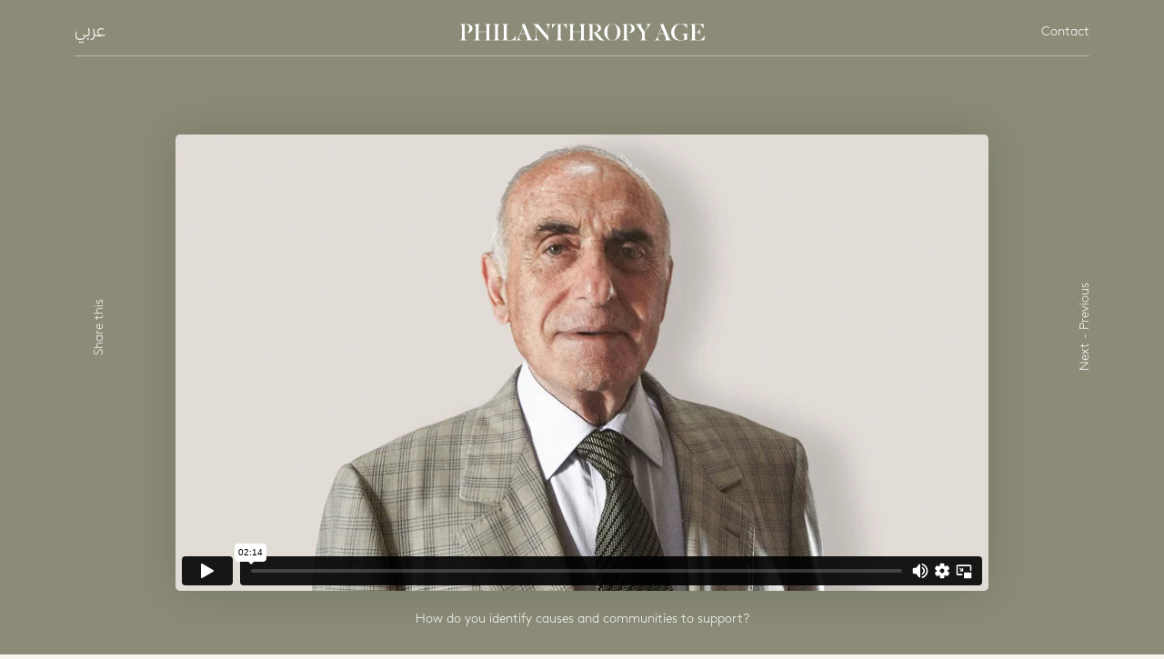

--- FILE ---
content_type: text/html; charset=utf-8
request_url: https://inspire.philanthropyage.org/profile-list/munib-r-masri/video-profile/how-do-you-identify-causes-and-communities-to-support/
body_size: 2457
content:

<!doctype html>
<html lang="en"  dir="ltr">

<head>
    <meta charset="utf-8">
    <meta http-equiv="X-UA-Compatible" content="IE=edge,chrome=1">
    <title>Project Inspired - Project Inspired: impactful Arab philanthropy</title>
    
    <meta name="keywords" content="Project Inspired: impactful Arab philanthropy">
    <meta name="viewport" content="width=device-width, initial-scale=1">
    
    <meta name="description"  content="How do you identify causes and communities to support?">
    <meta property="og:title" content="Project Inspired: impactful Arab philanthropy">
    <meta property="og:description" content="How do you identify causes and communities to support?"> 
    <meta name="twitter:card" content="summary_large_image">
    <meta name="twitter:site" content="/profile-list/munib-r-masri/video-profile/how-do-you-identify-causes-and-communities-to-support/">
    <meta name="twitter:title" content="Project Inspired: impactful Arab philanthropy">
    <meta name="twitter:description" content="How do you identify causes and communities to support?">
    <meta name="twitter:image" content="https://inspire.philanthropyage.org/media/p5sfcl0i/masri_fullscreen_1920x1145.jpg">
    <meta property="og:image" content="/media/p5sfcl0i/masri_fullscreen_1920x1145.jpg">
    <meta property="og:type" content="" />
    <meta property="og:url" content="/profile-list/munib-r-masri/video-profile/how-do-you-identify-causes-and-communities-to-support/">
    <link href="/assets/css/plugins/normalize.css" rel="stylesheet" />
    <link href="/assets/css/plugins/bootstrap-grid.min.css" rel="stylesheet" />
    <link href="/assets/css/plugins/owl.carousel.min.css" rel="stylesheet" />
    <link href="/assets/css/plugins/owl.theme.default.min.css" rel="stylesheet" />
    <!-- <link href="/assets/css/plugins/magnific-popup.css" rel="stylesheet" /> -->
    <link href="/assets/css/main.min.css?ver=1.12" rel="stylesheet" />

    <style type="text/css">
        .js {
            visibility: hidden;
        }
    </style>
    <script type="text/javascript">
        document.getElementsByTagName('html')[0].className = 'js';
    </script>
<!-- Global site tag (gtag.js) - Google Analytics -->
<script async src="https://www.googletagmanager.com/gtag/js?id=UA-40883120-16"></script>
<script>
  window.dataLayer = window.dataLayer || [];
  function gtag(){dataLayer.push(arguments);}
  gtag('js', new Date());

  gtag('config', 'UA-40883120-16');
</script>
</head>

<body>
    <div id="swup">
<header>
    <div class="padding-container">

        <div class="header-content">

                <div class="lang"><a data-no-swup href="/ar/قائمة-تفاصيل-الموارد/منيب-رشيد-المصري/ملف-الفيديو-الشخصي/على-ماذا-تعتمد-في-اختيارك-للقضايا-والفئات-التي-تدعمها/">عربي</a></div>



            <a href="/" class="logo" data-swup-transition="project-link">
                <img src="/assets/images/Philanthropy-Age-Logo.svg" alt="Philanthropy Age" />
            </a>

            <div class="contact-btn">

                    <a href="/profile-list/" data-swup-transition="project-link"></a>
                    <a href="/contact/" data-swup-transition="project-link">Contact</a>
                    <a href="/the-power-of-partnerships/" data-swup-transition="project-link"></a>

            </div>


            </div>

    </div>
</header>        <div class="fill-transition"></div>
        <div class="fill-nav"></div>

        
<div class="share-side video-share">
     <nav class="mask">
        <div class="social-links">
            <div class="share-hover">Share this</div>
           <ul class="share">
                <li>
                    <div class="social-share twitter">Twitter -</div>                        
                </li>
                <li>
                    <div class="social-share facebook">Facebook -</div>  
                </li>
                <li>
                    <div class="social-share linkedin">Linkedin -</div>
                </li>
                
                    <li>
                        <a class="email" title="Email" href="" onclick="javascript:window.location='mailto:?subject=Project Inspired&body=Stories of impactful philanthropy from the Arab region. Learn more at: ' + window.location;return false;">Email</a>
                    </li>

            </ul>
        </div>        
    </nav>
</div>



<div class="page-nav video-nav">
   <a href="/profile-list/munib-r-masri/video-profile/how-have-you-used-collaboration-to-drive-impact/" data-swup-transition="project-link">Next</a> - <a href="/profile-list/munib-r-masri/video-profile/how-did-you-establish-and-structure-your-foundation/" data-swup-transition="project-link">Previous</a>
</div>
<main class="main-container">

<section class="profile-questions video-page">
    <div class="padding-container">


        <div class="embed-section">
            <div class="embed-video">
                <div class='embed-container'>
                    <iframe src='https://player.vimeo.com/video/355048150' frameborder='0'
                            allowfullscreen></iframe>
                </div>
            </div>
            <h3><p><span>How do you identify causes and communities to support?</span></p></h3>
        </div>  


        <div  class="video-footer">
            <div class="padding-container">
    
                <div class="footer-content">
    
                    <div class="back-to-profile">
                        <a href="/profile-list/munib-r-masri/" data-swup-transition="project-link">Munib R. Masri</a>
                    </div>

                    <div class="back-btn">
                        <a href="/profile-list/munib-r-masri/" class="button-outline" data-swup-transition="project-link">Back</a>
                    </div>

                    

                    <div class="change-profile">
                        <a href="/profile-list/" id="changeprofile" data-url="/profile-list/munib-r-masri/video-profile/how-do-you-identify-causes-and-communities-to-support/" data-swup-transition="project-link">Change profile</a>
                    </div>    
    
                </div>
    
            </div>
        </div>


    </div>
</section>
</main>




    </div><!-- SWUP container -->
    <!-- Scripts -->
    
    <script src="/assets/scripts/script.all.min.js?ver=1.0"></script>

    <script>
        // assuming jQuery was loaded with assets
        window.onload = function () {
            $('html').removeClass('js');
        };
    </script>

</body>

</html>



--- FILE ---
content_type: text/html; charset=UTF-8
request_url: https://player.vimeo.com/video/355048150
body_size: 6364
content:
<!DOCTYPE html>
<html lang="en">
<head>
  <meta charset="utf-8">
  <meta name="viewport" content="width=device-width,initial-scale=1,user-scalable=yes">
  
  <link rel="canonical" href="https://player.vimeo.com/video/355048150">
  <meta name="googlebot" content="noindex,indexifembedded">
  
  
  <title>How do you identify causes and communities to support? on Vimeo</title>
  <style>
      body, html, .player, .fallback {
          overflow: hidden;
          width: 100%;
          height: 100%;
          margin: 0;
          padding: 0;
      }
      .fallback {
          
              background-color: transparent;
          
      }
      .player.loading { opacity: 0; }
      .fallback iframe {
          position: fixed;
          left: 0;
          top: 0;
          width: 100%;
          height: 100%;
      }
  </style>
  <link rel="modulepreload" href="https://f.vimeocdn.com/p/4.46.25/js/player.module.js" crossorigin="anonymous">
  <link rel="modulepreload" href="https://f.vimeocdn.com/p/4.46.25/js/vendor.module.js" crossorigin="anonymous">
  <link rel="preload" href="https://f.vimeocdn.com/p/4.46.25/css/player.css" as="style">
</head>

<body>


<div class="vp-placeholder">
    <style>
        .vp-placeholder,
        .vp-placeholder-thumb,
        .vp-placeholder-thumb::before,
        .vp-placeholder-thumb::after {
            position: absolute;
            top: 0;
            bottom: 0;
            left: 0;
            right: 0;
        }
        .vp-placeholder {
            visibility: hidden;
            width: 100%;
            max-height: 100%;
            height: calc(1080 / 1920 * 100vw);
            max-width: calc(1920 / 1080 * 100vh);
            margin: auto;
        }
        .vp-placeholder-carousel {
            display: none;
            background-color: #000;
            position: absolute;
            left: 0;
            right: 0;
            bottom: -60px;
            height: 60px;
        }
    </style>

    

    
        <style>
            .vp-placeholder-thumb {
                overflow: hidden;
                width: 100%;
                max-height: 100%;
                margin: auto;
            }
            .vp-placeholder-thumb::before,
            .vp-placeholder-thumb::after {
                content: "";
                display: block;
                filter: blur(7px);
                margin: 0;
                background: url(https://i.vimeocdn.com/video/809229030-12321755a81c5e485419ebb5a92f7be03b8232f02b6d2f6e108335baf5143325-d?mw=80&q=85) 50% 50% / contain no-repeat;
            }
            .vp-placeholder-thumb::before {
                 
                margin: -30px;
            }
        </style>
    

    <div class="vp-placeholder-thumb"></div>
    <div class="vp-placeholder-carousel"></div>
    <script>function placeholderInit(t,h,d,s,n,o){var i=t.querySelector(".vp-placeholder"),v=t.querySelector(".vp-placeholder-thumb");if(h){var p=function(){try{return window.self!==window.top}catch(a){return!0}}(),w=200,y=415,r=60;if(!p&&window.innerWidth>=w&&window.innerWidth<y){i.style.bottom=r+"px",i.style.maxHeight="calc(100vh - "+r+"px)",i.style.maxWidth="calc("+n+" / "+o+" * (100vh - "+r+"px))";var f=t.querySelector(".vp-placeholder-carousel");f.style.display="block"}}if(d){var e=new Image;e.onload=function(){var a=n/o,c=e.width/e.height;if(c<=.95*a||c>=1.05*a){var l=i.getBoundingClientRect(),g=l.right-l.left,b=l.bottom-l.top,m=window.innerWidth/g*100,x=window.innerHeight/b*100;v.style.height="calc("+e.height+" / "+e.width+" * "+m+"vw)",v.style.maxWidth="calc("+e.width+" / "+e.height+" * "+x+"vh)"}i.style.visibility="visible"},e.src=s}else i.style.visibility="visible"}
</script>
    <script>placeholderInit(document,  false ,  true , "https://i.vimeocdn.com/video/809229030-12321755a81c5e485419ebb5a92f7be03b8232f02b6d2f6e108335baf5143325-d?mw=80\u0026q=85",  1920 ,  1080 );</script>
</div>

<div id="player" class="player"></div>
<script>window.playerConfig = {"cdn_url":"https://f.vimeocdn.com","vimeo_api_url":"api.vimeo.com","request":{"files":{"dash":{"cdns":{"akfire_interconnect_quic":{"avc_url":"https://vod-adaptive-ak.vimeocdn.com/exp=1769085244~acl=%2Fced5136d-4575-464f-9eef-cb7aefc076da%2Fpsid%3D84510d1dc24d121a6e24708af621836307fcea98a04fe9194f63e57c1f174b79%2F%2A~hmac=acf3471c9e50089447567d3cfb7266501a5da88e1053f0935977e715ef502291/ced5136d-4575-464f-9eef-cb7aefc076da/psid=84510d1dc24d121a6e24708af621836307fcea98a04fe9194f63e57c1f174b79/v2/playlist/av/primary/playlist.json?omit=av1-hevc\u0026pathsig=8c953e4f~PS8R8U8t33VPWfNX8GheqCs2UgjMA6TXBrpThQT2LM4\u0026r=dXM%3D\u0026rh=3Ioiun","origin":"gcs","url":"https://vod-adaptive-ak.vimeocdn.com/exp=1769085244~acl=%2Fced5136d-4575-464f-9eef-cb7aefc076da%2Fpsid%3D84510d1dc24d121a6e24708af621836307fcea98a04fe9194f63e57c1f174b79%2F%2A~hmac=acf3471c9e50089447567d3cfb7266501a5da88e1053f0935977e715ef502291/ced5136d-4575-464f-9eef-cb7aefc076da/psid=84510d1dc24d121a6e24708af621836307fcea98a04fe9194f63e57c1f174b79/v2/playlist/av/primary/playlist.json?pathsig=8c953e4f~PS8R8U8t33VPWfNX8GheqCs2UgjMA6TXBrpThQT2LM4\u0026r=dXM%3D\u0026rh=3Ioiun"},"fastly_skyfire":{"avc_url":"https://skyfire.vimeocdn.com/1769085244-0xa0bf9787ee9e85da7a4ebd269de89a3ba05b6a27/ced5136d-4575-464f-9eef-cb7aefc076da/psid=84510d1dc24d121a6e24708af621836307fcea98a04fe9194f63e57c1f174b79/v2/playlist/av/primary/playlist.json?omit=av1-hevc\u0026pathsig=8c953e4f~PS8R8U8t33VPWfNX8GheqCs2UgjMA6TXBrpThQT2LM4\u0026r=dXM%3D\u0026rh=3Ioiun","origin":"gcs","url":"https://skyfire.vimeocdn.com/1769085244-0xa0bf9787ee9e85da7a4ebd269de89a3ba05b6a27/ced5136d-4575-464f-9eef-cb7aefc076da/psid=84510d1dc24d121a6e24708af621836307fcea98a04fe9194f63e57c1f174b79/v2/playlist/av/primary/playlist.json?pathsig=8c953e4f~PS8R8U8t33VPWfNX8GheqCs2UgjMA6TXBrpThQT2LM4\u0026r=dXM%3D\u0026rh=3Ioiun"}},"default_cdn":"akfire_interconnect_quic","separate_av":true,"streams":[{"profile":"164","id":"96761bf3-bcd4-482d-b127-bee6fc72dc03","fps":25,"quality":"360p"},{"profile":"175","id":"b6c1d134-ea97-4771-a585-1bc3fd22d260","fps":25,"quality":"1080p"},{"profile":"174","id":"ee672eac-b66c-4c2d-a349-5a01e2c4fc14","fps":25,"quality":"720p"},{"profile":"165","id":"12e3d296-57de-4707-8473-643fd2a8d146","fps":25,"quality":"540p"},{"profile":"139","id":"72b35f40-c34a-4855-b56f-520abc9842d1","fps":25,"quality":"240p"}],"streams_avc":[{"profile":"165","id":"12e3d296-57de-4707-8473-643fd2a8d146","fps":25,"quality":"540p"},{"profile":"139","id":"72b35f40-c34a-4855-b56f-520abc9842d1","fps":25,"quality":"240p"},{"profile":"164","id":"96761bf3-bcd4-482d-b127-bee6fc72dc03","fps":25,"quality":"360p"},{"profile":"175","id":"b6c1d134-ea97-4771-a585-1bc3fd22d260","fps":25,"quality":"1080p"},{"profile":"174","id":"ee672eac-b66c-4c2d-a349-5a01e2c4fc14","fps":25,"quality":"720p"}]},"hls":{"cdns":{"akfire_interconnect_quic":{"avc_url":"https://vod-adaptive-ak.vimeocdn.com/exp=1769085244~acl=%2Fced5136d-4575-464f-9eef-cb7aefc076da%2Fpsid%3D84510d1dc24d121a6e24708af621836307fcea98a04fe9194f63e57c1f174b79%2F%2A~hmac=acf3471c9e50089447567d3cfb7266501a5da88e1053f0935977e715ef502291/ced5136d-4575-464f-9eef-cb7aefc076da/psid=84510d1dc24d121a6e24708af621836307fcea98a04fe9194f63e57c1f174b79/v2/playlist/av/primary/playlist.m3u8?omit=av1-hevc-opus\u0026pathsig=8c953e4f~Ks8zCIYYDOo1T9-8X1hOCTXdK8xOGguJOP3Y20IswF0\u0026r=dXM%3D\u0026rh=3Ioiun\u0026sf=fmp4","origin":"gcs","url":"https://vod-adaptive-ak.vimeocdn.com/exp=1769085244~acl=%2Fced5136d-4575-464f-9eef-cb7aefc076da%2Fpsid%3D84510d1dc24d121a6e24708af621836307fcea98a04fe9194f63e57c1f174b79%2F%2A~hmac=acf3471c9e50089447567d3cfb7266501a5da88e1053f0935977e715ef502291/ced5136d-4575-464f-9eef-cb7aefc076da/psid=84510d1dc24d121a6e24708af621836307fcea98a04fe9194f63e57c1f174b79/v2/playlist/av/primary/playlist.m3u8?omit=opus\u0026pathsig=8c953e4f~Ks8zCIYYDOo1T9-8X1hOCTXdK8xOGguJOP3Y20IswF0\u0026r=dXM%3D\u0026rh=3Ioiun\u0026sf=fmp4"},"fastly_skyfire":{"avc_url":"https://skyfire.vimeocdn.com/1769085244-0xa0bf9787ee9e85da7a4ebd269de89a3ba05b6a27/ced5136d-4575-464f-9eef-cb7aefc076da/psid=84510d1dc24d121a6e24708af621836307fcea98a04fe9194f63e57c1f174b79/v2/playlist/av/primary/playlist.m3u8?omit=av1-hevc-opus\u0026pathsig=8c953e4f~Ks8zCIYYDOo1T9-8X1hOCTXdK8xOGguJOP3Y20IswF0\u0026r=dXM%3D\u0026rh=3Ioiun\u0026sf=fmp4","origin":"gcs","url":"https://skyfire.vimeocdn.com/1769085244-0xa0bf9787ee9e85da7a4ebd269de89a3ba05b6a27/ced5136d-4575-464f-9eef-cb7aefc076da/psid=84510d1dc24d121a6e24708af621836307fcea98a04fe9194f63e57c1f174b79/v2/playlist/av/primary/playlist.m3u8?omit=opus\u0026pathsig=8c953e4f~Ks8zCIYYDOo1T9-8X1hOCTXdK8xOGguJOP3Y20IswF0\u0026r=dXM%3D\u0026rh=3Ioiun\u0026sf=fmp4"}},"default_cdn":"akfire_interconnect_quic","separate_av":true}},"file_codecs":{"av1":[],"avc":["12e3d296-57de-4707-8473-643fd2a8d146","72b35f40-c34a-4855-b56f-520abc9842d1","96761bf3-bcd4-482d-b127-bee6fc72dc03","b6c1d134-ea97-4771-a585-1bc3fd22d260","ee672eac-b66c-4c2d-a349-5a01e2c4fc14"],"hevc":{"dvh1":[],"hdr":[],"sdr":[]}},"lang":"en","referrer":"https://inspire.philanthropyage.org/profile-list/munib-r-masri/video-profile/how-do-you-identify-causes-and-communities-to-support/","cookie_domain":".vimeo.com","signature":"71bdccb39414e6b7ab9247c30ff0bc16","timestamp":1769081644,"expires":3600,"thumb_preview":{"url":"https://videoapi-sprites.vimeocdn.com/video-sprites/image/a36751cf-8d0d-45e9-a2d5-e9346edb9f85.0.jpeg?ClientID=sulu\u0026Expires=1769085244\u0026Signature=c3a7794c4d3786951ec7ccc7cbe4ebf7b9851f1a","height":2880,"width":4260,"frame_height":240,"frame_width":426,"columns":10,"frames":120},"currency":"USD","session":"1c1be12ffae5de633b997898e7041d87c09f77461769081644","cookie":{"volume":1,"quality":null,"hd":0,"captions":null,"transcript":null,"captions_styles":{"color":null,"fontSize":null,"fontFamily":null,"fontOpacity":null,"bgOpacity":null,"windowColor":null,"windowOpacity":null,"bgColor":null,"edgeStyle":null},"audio_language":null,"audio_kind":null,"qoe_survey_vote":0},"build":{"backend":"31e9776","js":"4.46.25"},"urls":{"js":"https://f.vimeocdn.com/p/4.46.25/js/player.js","js_base":"https://f.vimeocdn.com/p/4.46.25/js","js_module":"https://f.vimeocdn.com/p/4.46.25/js/player.module.js","js_vendor_module":"https://f.vimeocdn.com/p/4.46.25/js/vendor.module.js","locales_js":{"de-DE":"https://f.vimeocdn.com/p/4.46.25/js/player.de-DE.js","en":"https://f.vimeocdn.com/p/4.46.25/js/player.js","es":"https://f.vimeocdn.com/p/4.46.25/js/player.es.js","fr-FR":"https://f.vimeocdn.com/p/4.46.25/js/player.fr-FR.js","ja-JP":"https://f.vimeocdn.com/p/4.46.25/js/player.ja-JP.js","ko-KR":"https://f.vimeocdn.com/p/4.46.25/js/player.ko-KR.js","pt-BR":"https://f.vimeocdn.com/p/4.46.25/js/player.pt-BR.js","zh-CN":"https://f.vimeocdn.com/p/4.46.25/js/player.zh-CN.js"},"ambisonics_js":"https://f.vimeocdn.com/p/external/ambisonics.min.js","barebone_js":"https://f.vimeocdn.com/p/4.46.25/js/barebone.js","chromeless_js":"https://f.vimeocdn.com/p/4.46.25/js/chromeless.js","three_js":"https://f.vimeocdn.com/p/external/three.rvimeo.min.js","vuid_js":"https://f.vimeocdn.com/js_opt/modules/utils/vuid.min.js","hive_sdk":"https://f.vimeocdn.com/p/external/hive-sdk.js","hive_interceptor":"https://f.vimeocdn.com/p/external/hive-interceptor.js","proxy":"https://player.vimeo.com/static/proxy.html","css":"https://f.vimeocdn.com/p/4.46.25/css/player.css","chromeless_css":"https://f.vimeocdn.com/p/4.46.25/css/chromeless.css","fresnel":"https://arclight.vimeo.com/add/player-stats","player_telemetry_url":"https://arclight.vimeo.com/player-events","telemetry_base":"https://lensflare.vimeo.com"},"flags":{"plays":1,"dnt":0,"autohide_controls":0,"preload_video":"metadata_on_hover","qoe_survey_forced":0,"ai_widget":0,"ecdn_delta_updates":0,"disable_mms":0,"check_clip_skipping_forward":0},"country":"US","client":{"ip":"3.145.156.100"},"ab_tests":{"cross_origin_texttracks":{"group":"variant","track":false,"data":null}},"atid":"3412861789.1769081644","ai_widget_signature":"e7228ef6c77c31a70d0e9e470766be0effe5c57f85dd3f59c2ff6ea8242eb700_1769085244","config_refresh_url":"https://player.vimeo.com/video/355048150/config/request?atid=3412861789.1769081644\u0026expires=3600\u0026referrer=https%3A%2F%2Finspire.philanthropyage.org%2Fprofile-list%2Fmunib-r-masri%2Fvideo-profile%2Fhow-do-you-identify-causes-and-communities-to-support%2F\u0026session=1c1be12ffae5de633b997898e7041d87c09f77461769081644\u0026signature=71bdccb39414e6b7ab9247c30ff0bc16\u0026time=1769081644\u0026v=1"},"player_url":"player.vimeo.com","video":{"id":355048150,"title":"How do you identify causes and communities to support?","width":1920,"height":1080,"duration":134,"url":"https://vimeo.com/355048150","share_url":"https://vimeo.com/355048150","embed_code":"\u003ciframe title=\"vimeo-player\" src=\"https://player.vimeo.com/video/355048150?h=4f8f0e36c1\" width=\"640\" height=\"360\" frameborder=\"0\" referrerpolicy=\"strict-origin-when-cross-origin\" allow=\"autoplay; fullscreen; picture-in-picture; clipboard-write; encrypted-media; web-share\"   allowfullscreen\u003e\u003c/iframe\u003e","default_to_hd":0,"privacy":"anybody","embed_permission":"whitelist","thumbnail_url":"https://i.vimeocdn.com/video/809229030-12321755a81c5e485419ebb5a92f7be03b8232f02b6d2f6e108335baf5143325-d","owner":{"id":101282977,"name":"Project Inspired","img":"https://i.vimeocdn.com/portrait/41378279_60x60?sig=731e31510c6e8a94f113b5ff5e999531d69950783f016edfba45538ca2c38859\u0026v=1\u0026region=us","img_2x":"https://i.vimeocdn.com/portrait/41378279_60x60?sig=731e31510c6e8a94f113b5ff5e999531d69950783f016edfba45538ca2c38859\u0026v=1\u0026region=us","url":"https://vimeo.com/user101282977","account_type":"plus"},"spatial":0,"live_event":null,"version":{"current":null,"available":[{"id":676980377,"file_id":1445424923,"is_current":true}]},"unlisted_hash":null,"rating":{"id":3},"fps":25,"channel_layout":"stereo","ai":0,"locale":""},"user":{"id":0,"team_id":0,"team_origin_user_id":0,"account_type":"none","liked":0,"watch_later":0,"owner":0,"mod":0,"logged_in":0,"private_mode_enabled":0,"vimeo_api_client_token":"eyJhbGciOiJIUzI1NiIsInR5cCI6IkpXVCJ9.eyJzZXNzaW9uX2lkIjoiMWMxYmUxMmZmYWU1ZGU2MzNiOTk3ODk4ZTcwNDFkODdjMDlmNzc0NjE3NjkwODE2NDQiLCJleHAiOjE3NjkwODUyNDQsImFwcF9pZCI6MTE4MzU5LCJzY29wZXMiOiJwdWJsaWMgc3RhdHMifQ.QheZ75Pe9g8tToj7sMvptFk9k3I8lzwT2k7ARATNXj0"},"view":1,"vimeo_url":"vimeo.com","embed":{"audio_track":"","autoplay":0,"autopause":1,"dnt":0,"editor":0,"keyboard":1,"log_plays":1,"loop":0,"muted":0,"on_site":0,"texttrack":"","transparent":1,"outro":"beginning","playsinline":1,"quality":null,"player_id":"","api":null,"app_id":"","color":"","color_one":"000000","color_two":"00adef","color_three":"ffffff","color_four":"000000","context":"embed.main","settings":{"auto_pip":1,"badge":0,"byline":0,"collections":0,"color":0,"force_color_one":0,"force_color_two":0,"force_color_three":0,"force_color_four":0,"embed":0,"fullscreen":0,"like":0,"logo":0,"playbar":1,"portrait":0,"pip":1,"share":0,"spatial_compass":0,"spatial_label":0,"speed":0,"title":0,"volume":1,"watch_later":0,"watch_full_video":1,"controls":1,"airplay":1,"audio_tracks":1,"chapters":1,"chromecast":1,"cc":1,"transcript":1,"quality":1,"play_button_position":0,"ask_ai":0,"skipping_forward":1,"debug_payload_collection_policy":"default"},"create_interactive":{"has_create_interactive":false,"viddata_url":""},"min_quality":null,"max_quality":null,"initial_quality":null,"prefer_mms":1}}</script>
<script>const fullscreenSupported="exitFullscreen"in document||"webkitExitFullscreen"in document||"webkitCancelFullScreen"in document||"mozCancelFullScreen"in document||"msExitFullscreen"in document||"webkitEnterFullScreen"in document.createElement("video");var isIE=checkIE(window.navigator.userAgent),incompatibleBrowser=!fullscreenSupported||isIE;window.noModuleLoading=!1,window.dynamicImportSupported=!1,window.cssLayersSupported=typeof CSSLayerBlockRule<"u",window.isInIFrame=function(){try{return window.self!==window.top}catch(e){return!0}}(),!window.isInIFrame&&/twitter/i.test(navigator.userAgent)&&window.playerConfig.video.url&&(window.location=window.playerConfig.video.url),window.playerConfig.request.lang&&document.documentElement.setAttribute("lang",window.playerConfig.request.lang),window.loadScript=function(e){var n=document.getElementsByTagName("script")[0];n&&n.parentNode?n.parentNode.insertBefore(e,n):document.head.appendChild(e)},window.loadVUID=function(){if(!window.playerConfig.request.flags.dnt&&!window.playerConfig.embed.dnt){window._vuid=[["pid",window.playerConfig.request.session]];var e=document.createElement("script");e.async=!0,e.src=window.playerConfig.request.urls.vuid_js,window.loadScript(e)}},window.loadCSS=function(e,n){var i={cssDone:!1,startTime:new Date().getTime(),link:e.createElement("link")};return i.link.rel="stylesheet",i.link.href=n,e.getElementsByTagName("head")[0].appendChild(i.link),i.link.onload=function(){i.cssDone=!0},i},window.loadLegacyJS=function(e,n){if(incompatibleBrowser){var i=e.querySelector(".vp-placeholder");i&&i.parentNode&&i.parentNode.removeChild(i);let a=`/video/${window.playerConfig.video.id}/fallback`;window.playerConfig.request.referrer&&(a+=`?referrer=${window.playerConfig.request.referrer}`),n.innerHTML=`<div class="fallback"><iframe title="unsupported message" src="${a}" frameborder="0"></iframe></div>`}else{n.className="player loading";var t=window.loadCSS(e,window.playerConfig.request.urls.css),r=e.createElement("script"),o=!1;r.src=window.playerConfig.request.urls.js,window.loadScript(r),r["onreadystatechange"in r?"onreadystatechange":"onload"]=function(){!o&&(!this.readyState||this.readyState==="loaded"||this.readyState==="complete")&&(o=!0,playerObject=new VimeoPlayer(n,window.playerConfig,t.cssDone||{link:t.link,startTime:t.startTime}))},window.loadVUID()}};function checkIE(e){e=e&&e.toLowerCase?e.toLowerCase():"";function n(r){return r=r.toLowerCase(),new RegExp(r).test(e);return browserRegEx}var i=n("msie")?parseFloat(e.replace(/^.*msie (\d+).*$/,"$1")):!1,t=n("trident")?parseFloat(e.replace(/^.*trident\/(\d+)\.(\d+).*$/,"$1.$2"))+4:!1;return i||t}
</script>
<script nomodule>
  window.noModuleLoading = true;
  var playerEl = document.getElementById('player');
  window.loadLegacyJS(document, playerEl);
</script>
<script type="module">try{import("").catch(()=>{})}catch(t){}window.dynamicImportSupported=!0;
</script>
<script type="module">if(!window.dynamicImportSupported||!window.cssLayersSupported){if(!window.noModuleLoading){window.noModuleLoading=!0;var playerEl=document.getElementById("player");window.loadLegacyJS(document,playerEl)}var moduleScriptLoader=document.getElementById("js-module-block");moduleScriptLoader&&moduleScriptLoader.parentElement.removeChild(moduleScriptLoader)}
</script>
<script type="module" id="js-module-block">if(!window.noModuleLoading&&window.dynamicImportSupported&&window.cssLayersSupported){const n=document.getElementById("player"),e=window.loadCSS(document,window.playerConfig.request.urls.css);import(window.playerConfig.request.urls.js_module).then(function(o){new o.VimeoPlayer(n,window.playerConfig,e.cssDone||{link:e.link,startTime:e.startTime}),window.loadVUID()}).catch(function(o){throw/TypeError:[A-z ]+import[A-z ]+module/gi.test(o)&&window.loadLegacyJS(document,n),o})}
</script>

<script type="application/ld+json">{"embedUrl":"https://player.vimeo.com/video/355048150?h=4f8f0e36c1","thumbnailUrl":"https://i.vimeocdn.com/video/809229030-12321755a81c5e485419ebb5a92f7be03b8232f02b6d2f6e108335baf5143325-d?f=webp","name":"How do you identify causes and communities to support?","description":"This is \"How do you identify causes and communities to support?\" by \"Project Inspired\" on Vimeo, the home for high quality videos and the people who love them.","duration":"PT134S","uploadDate":"2019-08-21T03:59:23-04:00","@context":"https://schema.org/","@type":"VideoObject"}</script>

</body>
</html>


--- FILE ---
content_type: text/css
request_url: https://inspire.philanthropyage.org/assets/css/main.min.css?ver=1.12
body_size: 17731
content:
@font-face{font-family:'Brown';src:url("../fonts/BrownStd-Bold.otf");src:url("../fonts/BrownStd-Bold.otf") format("opentype");font-style:normal;font-weight:600}@font-face{font-family:'Brown';src:url("../fonts/BrownStd-Light.otf");src:url("../fonts/BrownStd-Light.otf") format("opentype");font-style:normal;font-weight:200}@font-face{font-family:'Brown';src:url("../fonts/BrownStd-Regular.otf");src:url("../fonts/BrownStd-Regular.otf") format("opentype");font-style:normal;font-weight:300}@font-face{font-family:"Suisse";src:url("../fonts/SuisseIntl-Light.otf") format("opentype"),url("../fonts/SuisseIntl-Light.woff2") format("woff2"),url("../fonts/SuisseIntl-Light.woff") format("woff");font-style:normal;font-weight:200}@font-face{font-family:"Suisse";src:url("../fonts/SuisseIntl-Medium.otf") format("opentype"),url("../fonts/SuisseIntl-Medium.woff2") format("woff2"),url("../fonts/SuisseIntl-Medium.woff") format("woff");font-style:normal;font-weight:500}@font-face{font-family:"Suisse";src:url("../fonts/SuisseIntl-Bold.otf") format("opentype"),url("../fonts/SuisseIntl-Bold.woff2") format("woff2"),url("../fonts/SuisseIntl-Bold.woff") format("woff");font-style:normal;font-weight:600}@font-face{font-family:"Tiempos";src:url("../fonts/tiempos-fine-web-light.eot") format("eot"),url("../fonts/tiempos-fine-web-light.woff2") format("woff2"),url("../fonts/tiempos-fine-web-light.woff") format("woff");font-style:normal;font-weight:200}@font-face{font-family:"Tiempos";src:url("../fonts/tiempos-fine-web-light-italic.eot") format("eot"),url("../fonts/tiempos-fine-web-light-italic.woff2") format("woff2"),url("../fonts/tiempos-fine-web-light-italic.woff") format("woff");font-style:italic;font-weight:200}@font-face{font-family:"GEDinar";src:url("../fonts/GEDinarTwo-Light.otf") format("opentype");font-style:normal;font-weight:200}@font-face{font-family:'icomoon';src:url("../fonts/icomoon.eot?glfm57");src:url("../fonts/icomoon.eot?glfm57#iefix") format("embedded-opentype"),url("../fonts/icomoon.ttf?glfm57") format("truetype"),url("../fonts/icomoon.woff?glfm57") format("woff"),url("../fonts/icomoon.svg?glfm57#icomoon") format("svg");font-weight:normal;font-style:normal;font-display:block}[class^="icon-"],[class*=" icon-"]{font-family:'icomoon' !important;speak:none;font-style:normal;font-weight:normal;font-variant:normal;text-transform:none;line-height:1.25;-webkit-font-smoothing:antialiased;-moz-osx-font-smoothing:grayscale}.icon-facebook:before{content:"\e900"}.icon-instagram:before{content:"\e901"}.icon-linkedin:before{content:"\e902"}.icon-twitter:before{content:"\e903"}.icon-youtube:before,.icon-play:before{content:"\e904"}main{position:relative}header{padding:0;position:absolute;top:0;left:0;width:100%;z-index:200;background-color:transparent;-webkit-transition:all .3s ease;transition:all .3s ease}header .header-content{padding:20px 0 10px 0;position:relative;display:-webkit-box;display:-ms-flexbox;display:flex;-webkit-box-pack:justify;-ms-flex-pack:justify;justify-content:space-between;-webkit-box-align:center;-ms-flex-align:center;align-items:center;border-bottom:1px solid rgba(255,255,255,0.4)}header a{color:#fff;opacity:1}header a:hover{opacity:.6}header .contact-btn{width:90px;text-align:right;font-size:1.4rem}[dir='rtl'] header .contact-btn{text-align:left}header .lang{width:90px;font-family:"Suisse", "Lucida Grande", "Droid Arabic Kufi", Arial, sans-serif;font-size:1.8rem}[dir='rtl'] header .lang{font-family:"Brown","Lucida Grande",Arial,sans-serif;font-size:1.4rem}header .lang a{display:block}.logo{position:relative;margin:0;display:block;-webkit-box-align:center;-ms-flex-align:center;align-items:center;cursor:pointer;padding:5px;width:12%;min-width:180px}@media screen and (min-width: 768px){.logo{min-width:280px}}.logo img{width:100%;display:block}@-webkit-keyframes fadeInLogo{0%{opacity:0;-webkit-transform:translateX(2rem);transform:translateX(2rem)}100%{opacity:1;-webkit-transform:translateX(0);transform:translateX(0)}}@keyframes fadeInLogo{0%{opacity:0;-webkit-transform:translateX(2rem);transform:translateX(2rem)}100%{opacity:1;-webkit-transform:translateX(0);transform:translateX(0)}}@-webkit-keyframes fadeOutLogo{0%{opacity:1;-webkit-transform:translateX(0);transform:translateX(0)}100%{opacity:0;-webkit-transform:translateX(2rem);transform:translateX(2rem)}}@keyframes fadeOutLogo{0%{opacity:1;-webkit-transform:translateX(0);transform:translateX(0)}100%{opacity:0;-webkit-transform:translateX(2rem);transform:translateX(2rem)}}@-webkit-keyframes fadeInLogoAr{0%{opacity:0;-webkit-transform:translateX(-2rem);transform:translateX(-2rem)}100%{opacity:1;-webkit-transform:translateX(0);transform:translateX(0)}}@keyframes fadeInLogoAr{0%{opacity:0;-webkit-transform:translateX(-2rem);transform:translateX(-2rem)}100%{opacity:1;-webkit-transform:translateX(0);transform:translateX(0)}}@-webkit-keyframes fadeOutLogoAr{0%{opacity:1;-webkit-transform:translateX(0);transform:translateX(0)}100%{opacity:0;-webkit-transform:translateX(-2rem);transform:translateX(-2rem)}}@keyframes fadeOutLogoAr{0%{opacity:1;-webkit-transform:translateX(0);transform:translateX(0)}100%{opacity:0;-webkit-transform:translateX(-2rem);transform:translateX(-2rem)}}.side-bar{-webkit-transform:rotate(90deg) translate3d(0, -160px, 0);transform:rotate(90deg) translate3d(0, -160px, 0);-webkit-transform-origin:50% 0%;transform-origin:50% 0%}@-webkit-keyframes fadeInRight{0%{opacity:0;-webkit-transform:translateX(10rem);transform:translateX(10rem)}100%{opacity:1;-webkit-transform:translateX(0);transform:translateX(0)}}@keyframes fadeInRight{0%{opacity:0;-webkit-transform:translateX(10rem);transform:translateX(10rem)}100%{opacity:1;-webkit-transform:translateX(0);transform:translateX(0)}}@-webkit-keyframes fadeOutRight{0%{opacity:1;-webkit-transform:translateX(0);transform:translateX(0)}100%{opacity:0;-webkit-transform:translateX(5rem);transform:translateX(5rem)}}@keyframes fadeOutRight{0%{opacity:1;-webkit-transform:translateX(0);transform:translateX(0)}100%{opacity:0;-webkit-transform:translateX(5rem);transform:translateX(5rem)}}.thank-you-msg{display:none}footer{padding:1rem 0;font-size:1.6rem;width:100%}[dir='rtl'] footer{text-align:right}footer a{color:#4E4D4D}footer a:hover{color:#000}.home-footer{position:absolute;bottom:0;padding-bottom:4rem;z-index:50}.footer{padding-bottom:4rem;padding-top:10rem;background-color:#313131;color:#8C8C8C}.footer p{font-size:1.4rem}.footer h2{color:#fff;font-size:2rem}.footer .padding-container{width:100%;position:relative}@media screen and (min-width: 768px){.footer .padding-container{display:-webkit-box;display:-ms-flexbox;display:flex;-webkit-box-pack:justify;-ms-flex-pack:justify;justify-content:space-between}}.footer .connect{padding-top:6rem}@media screen and (min-width: 768px){.footer .connect{padding:0 0 0 3rem;width:50%;min-height:400px;display:-webkit-box;display:-ms-flexbox;display:flex;-webkit-box-orient:vertical;-webkit-box-direction:normal;-ms-flex-direction:column;flex-direction:column;-webkit-box-pack:justify;-ms-flex-pack:justify;justify-content:space-between;border-left:1px solid #8C8C8C}[dir='rtl'] .footer .connect{border-right:1px solid #8C8C8C;border-left:none;padding:0 3rem 0 0}}.footer .partners{width:100%}@media screen and (min-width: 768px){.footer .partners{width:45%;height:100%;min-height:400px;display:-webkit-box;display:-ms-flexbox;display:flex;-webkit-box-orient:vertical;-webkit-box-direction:normal;-ms-flex-direction:column;flex-direction:column;-webkit-box-pack:justify;-ms-flex-pack:justify;justify-content:space-between}}@media screen and (min-width: 2000px){.footer .partners{max-width:35%}}.footer .partners-logos{display:-webkit-box;display:-ms-flexbox;display:flex;-ms-flex-line-pack:start;align-content:flex-start;-webkit-box-align:start;-ms-flex-align:start;align-items:flex-start;-webkit-box-pack:justify;-ms-flex-pack:justify;justify-content:space-between;margin:4rem auto}@media screen and (min-width: 768px){.footer .partners-logos{margin-bottom:0}}.footer .partners-logos a{width:30%}.footer .partners-logos img{margin-right:3rem;width:100%}[dir='rtl'] .footer .partners-logos img{margin:0 0 0 3rem}.footer .footer-logo{width:100%;text-align:center;margin:6rem 0 0 0;padding:2rem 0 0 0;border-top:1px solid #8C8C8C}.footer .footer-logo a{width:12%;min-width:146px;display:block;margin:0 auto}.footer .footer-logo a img{width:100%;display:block}.footer .bottom-links{position:relative;display:-webkit-box;display:-ms-flexbox;display:flex;-webkit-box-pack:justify;-ms-flex-pack:justify;justify-content:space-between;font-size:13px;text-transform:uppercase;letter-spacing:1px}.footer .social-links{font-size:2.6rem}.footer .social-links a{color:#fff;display:inline-block;margin:1rem 1rem 0 0}[dir='rtl'] .footer .social-links a{margin:1rem 0 0 1rem}.footer .social-links a:hover{color:#8C8C8C}@media screen and (max-width: 575.98px){.footer .social-links{text-align:center}.footer .social-links a{margin:2rem}}.newsletter-signup button{display:none}.newsletter-signup input[type=text]{padding:1rem 0;margin:3rem 0;font-size:1.4rem;font-weight:200;color:#8C8C8C;-webkit-box-sizing:border-box;box-sizing:border-box;background:transparent;border:none;border-bottom:1px solid #8C8C8C;-webkit-transition:border-color .15s ease-in-out,-webkit-box-shadow .15s ease-in-out;transition:border-color .15s ease-in-out,-webkit-box-shadow .15s ease-in-out;transition:border-color .15s ease-in-out,box-shadow .15s ease-in-out;transition:border-color .15s ease-in-out,box-shadow .15s ease-in-out,-webkit-box-shadow .15s ease-in-out;font-family:"Tiempos", serif}[dir='rtl'] .newsletter-signup input[type=text]{font-family:"GEDinar", "Suisse", "Lucida Grande", "Droid Arabic Kufi", Arial, sans-serif}::-webkit-input-placeholder{color:#8C8C8C;opacity:.75}::-moz-placeholder{color:#8C8C8C;opacity:.75}:-ms-input-placeholder{color:#8C8C8C;opacity:.75}:-moz-placeholder{color:#8C8C8C;opacity:.75}.footer .newsletter-signup{padding-bottom:6rem}@media screen and (min-width: 768px){.footer .newsletter-signup{background-attachment:scroll;-webkit-box-pack:justify;-ms-flex-pack:justify;justify-content:space-between;-ms-flex-line-pack:center;align-content:center;-webkit-box-align:baseline;-ms-flex-align:baseline;align-items:baseline}}.footer .newsletter-signup .newsletter-form{width:100%}.footer .newsletter-signup input[type="text"]{width:100%;max-width:100%}html{-webkit-text-size-adjust:none;background-color:#F8F4EE;font-size:8.5px}@media screen and (min-width: 768px){html{font-size:calc(8px + (10 - 8) * ((100vw - 576px) / (1200 - 576)))}}[dir='rtl'] *{text-transform:none !important;letter-spacing:normal !important}.padding-container{width:100%;margin-right:auto;margin-left:auto;padding-right:30px;padding-left:30px}@media screen and (min-width: 768px){.padding-container{padding-right:calc(3.5% + 37px);padding-left:calc(3.5% + 37px)}}#swup{position:relative;margin:0 auto}.main-container{top:0;left:0;width:100%;height:100%;min-height:600px;-webkit-overflow-scrolling:touch}@media screen and (min-width: 1200px){.container{max-width:1600px;padding-left:30px;padding-right:30px}}@media screen and (min-width: 992px){.container{max-width:1600px;padding-left:30px;padding-right:30px}}body{overflow-x:hidden;position:relative;font-family:"Brown","Lucida Grande",Arial,sans-serif;font-weight:200;color:#4E4D4D;line-height:1.7;font-size:1.6rem;overflow-y:scroll}[dir='rtl'] body{text-align:right;font-family:"Suisse", "Lucida Grande", "Droid Arabic Kufi", Arial, sans-serif;font-size:1.4rem}ul{padding:0;margin:10px}h1,h2,h3,h4,h5,h6,.resources-intro{margin:0;color:#7b7b7b;line-height:1.5;font-weight:200;font-family:"Tiempos", serif}[dir='rtl'] h1,[dir='rtl'] h2,[dir='rtl'] h3,[dir='rtl'] h4,[dir='rtl'] h5,[dir='rtl'] h6,[dir='rtl'] .resources-intro{font-family:"GEDinar", "Suisse", "Lucida Grande", "Droid Arabic Kufi", Arial, sans-serif}h1{font-size:3.6rem;font-weight:200}h2{font-size:2.4rem;font-weight:200}h3{font-size:2rem;font-weight:600}h4{font-size:1.4rem;font-weight:600;letter-spacing:1px}p{margin-bottom:2rem}a{text-decoration:none;outline:none;color:inherit;-webkit-transition:all .3s ease;transition:all .3s ease}a:hover,a:focus{text-decoration:none;outline:none;-webkit-transition:all .3s ease;transition:all .3s ease}section img{width:100%}.arrow{color:#000;padding-left:35px;position:relative;display:block}.arrow:before,.arrow:after{position:absolute;content:'';display:inline-block;top:50%;left:0;-webkit-transform:translate3d(0, -50%, 0);transform:translate3d(0, -50%, 0);margin-top:1px}.arrow:before{width:15px;height:1px;background:#FFF;-webkit-transition:all .3s ease;transition:all .3s ease}.arrow:after{width:0;height:0;border-top:4px solid transparent;border-bottom:4px solid transparent;border-left:4px solid #FFF;-webkit-transform:translate3d(15px, -50%, 0);transform:translate3d(15px, -50%, 0);-webkit-transition:all .3s ease;transition:all .3s ease}.arrow:hover:before{width:19px}.arrow:hover:after{-webkit-transform:translate3d(19px, -50%, 0);transform:translate3d(19px, -50%, 0)}.button,a.button-outline{padding:1rem 2.8rem .8rem 2.8rem;position:relative;margin:1.6rem 0;background:transparent;color:#fff;display:inline-block;line-height:1;text-transform:uppercase;font-size:1rem;font-weight:600;border-radius:2.2rem;border:1px solid #fff;-webkit-transition:all .3s ease;transition:all .3s ease}.button:hover,a.button-outline:hover{background:#fff;color:#4E4D4D;border:1px solid #fff}a.button{padding:1rem 2.8rem .8rem 2.8rem;position:relative;margin:1.6rem 0;background:#fff;color:#4E4D4D;display:inline-block;line-height:1;text-transform:uppercase;font-size:1rem;font-weight:600;border-radius:2.2rem;border:1px solid #fff;-webkit-transition:all .3s ease;transition:all .3s ease}a.button:hover{background:#333;color:#fff;border:1px solid #333}.tools .button{margin-top:-60px;margin-left:30px;margin-bottom:50px;padding:0 40px;min-width:200px;color:#00a9d2;border:2px solid #00a9d2;float:right;text-align:center}.tools .button:before,.tools .button:after{left:25px;display:none}.tools .button:hover{background-color:#02a9d3;color:#fff}@-webkit-keyframes zoomInSmall{from{-webkit-transform:scale3d(1, 1, 1);transform:scale3d(1, 1, 1)}100%{-webkit-transform:scale3d(1.2, 1.2, 1.2);transform:scale3d(1.2, 1.2, 1.2)}}@keyframes zoomInSmall{from{-webkit-transform:scale3d(1, 1, 1);transform:scale3d(1, 1, 1)}100%{-webkit-transform:scale3d(1.2, 1.2, 1.2);transform:scale3d(1.2, 1.2, 1.2)}}.home-carousel .arrow-nav{display:none}.home-carousel .carousel-item{background-position:center;background-repeat:no-repeat;background-size:cover;background-attachment:fixed;color:#fff;position:relative;height:100vh;width:100%;display:-webkit-box;display:-ms-flexbox;display:flex;-webkit-box-align:center;-ms-flex-align:center;align-items:center}.home-carousel .carousel-item h1{max-width:800px}.home-carousel .carousel-item h4{text-transform:uppercase;margin:1rem 0 0.8rem 0}.home-carousel .slider-wrapper{position:relative;max-width:100%;height:100vh;margin:0 auto;overflow:hidden}.home-carousel .slider-wrapper .slider{position:relative;height:100vh;width:100%}.home-carousel .slider-wrapper .slider::after{content:"";display:table;clear:both}.home-carousel .slider-wrapper .slider .slide-wrapper{position:relative;display:block;width:100%;height:100%}.home-carousel .slider-wrapper .slide-navigation__txt{width:100%;position:absolute;bottom:18%;left:0;overflow:hidden;z-index:55;display:block;padding-right:30px;padding-left:30px}@media screen and (min-width: 768px){.home-carousel .slider-wrapper .slide-navigation__txt{padding-right:calc(3.5% + 37px);padding-left:calc(3.5% + 37px)}}@media screen and (min-width: 768px){.home-carousel .slider-wrapper .slide-navigation__txt{bottom:3.8rem;text-align:center;width:30%;left:35%}}.home-carousel .slider-wrapper .slide-navigation__txt ul{margin:0;list-style:none;padding:0}.home-carousel .slider-wrapper .slide-navigation__txt li{margin:0;position:relative;font-weight:600;color:#A1A5B8;display:inline-block;width:18px;padding:2px 4px}@media screen and (min-width: 768px){.home-carousel .slider-wrapper .slide-navigation__txt li{padding:2px 4px}}.home-carousel .slider-wrapper .slide-navigation__txt li span{cursor:pointer;-webkit-transition:all 0.5s ease;transition:all 0.5s ease;display:block;width:8px;height:8px;border:1px solid #000;-webkit-transform:rotate(45deg);transform:rotate(45deg)}@media screen and (min-width: 768px){.home-carousel .slider-wrapper .slide-navigation__txt li span{width:8px;height:8px}}.home-carousel .slider-wrapper .slide-navigation__txt li span.active{background-color:#000}.home-carousel .slider-wrapper .slide-navigation__counter{display:none;-webkit-box-orient:vertical;-webkit-box-direction:normal;-ms-flex-direction:column;flex-direction:column;-webkit-box-pack:justify;-ms-flex-pack:justify;justify-content:space-between;-webkit-box-align:center;-ms-flex-align:center;align-items:center;font-size:12px;line-height:1.2;font-weight:300;position:absolute;height:100px;width:20px;bottom:20%;left:0;-webkit-transform:rotate(90deg);transform:rotate(90deg);-webkit-transform-origin:bottom right;transform-origin:bottom right;overflow:hidden;z-index:50}[dir='rtl'] .home-carousel .slider-wrapper .slide-navigation__counter{right:calc(1.75% + 10px);left:auto}@media screen and (min-width: 768px){[dir='rtl'] .home-carousel .slider-wrapper .slide-navigation__counter{display:-webkit-box;display:-ms-flexbox;display:flex;-webkit-transform:translateY(-50px);transform:translateY(-50px) rotate(180deg);left:auto}}@media screen and (min-width: 768px){.home-carousel .slider-wrapper .slide-navigation__counter{-webkit-transform:translateY(-50px);transform:translateY(-50px);top:50%;left:calc(1.75% + 10px);display:-webkit-box;display:-ms-flexbox;display:flex}}.home-carousel .slider-wrapper .slide-navigation__counter .counter-wrapper{position:relative;height:20px;width:20px;overflow:hidden;text-align:center}.home-carousel .slider-wrapper .slide-navigation__counter .counter-slider{position:relative;display:block;margin-top:0;-webkit-transform:translateY(-60px);transform:translateY(-60px)}.home-carousel .slider-wrapper .slide-navigation__counter .number{width:20px;height:20px;margin:0;-webkit-transform:rotate(-90deg);transform:rotate(-90deg);text-align:center;display:-webkit-box;display:-ms-flexbox;display:flex;-webkit-box-pack:center;-ms-flex-pack:center;justify-content:center;-webkit-box-align:center;-ms-flex-align:center;align-items:center}.home-carousel .slider-wrapper .slide-navigation__counter .number-total{width:20px;height:20px;margin:0;-webkit-transform:rotate(-90deg);transform:rotate(-90deg);text-align:center;display:-webkit-box;display:-ms-flexbox;display:flex;-webkit-box-pack:center;-ms-flex-pack:center;justify-content:center;-webkit-box-align:center;-ms-flex-align:center;align-items:center}.home-carousel .slider-wrapper .slide-navigation__counter .line{width:1px;height:52px;display:block;background-color:#000;padding:5px 0;margin:0}.home-carousel .slider-wrapper .slides-container{position:relative;width:100%;float:left;height:100%}.home-carousel .slider-wrapper .slide{position:absolute;display:block;width:100%;height:100%;opacity:0;visibility:hidden;overflow:hidden;z-index:1}.home-carousel .slider-wrapper .slide img{width:100%;display:block;height:100%;-o-object-fit:cover;object-fit:cover}.home-carousel .slide-pic{background-position:center;background-repeat:no-repeat;background-size:cover;color:#fff;position:relative;height:100vh;width:100%;display:block}.home-carousel .slider-wrapper .slide .slide-content{position:absolute;width:100%;height:100%;top:0;left:0;margin-right:auto;margin-left:auto;overflow:hidden;padding-right:30px;padding-left:30px;display:-webkit-box;display:-ms-flexbox;display:flex;-webkit-box-orient:vertical;-webkit-box-direction:normal;-ms-flex-direction:column;flex-direction:column;-webkit-box-pack:center;-ms-flex-pack:center;justify-content:center}@media screen and (min-width: 768px){.home-carousel .slider-wrapper .slide .slide-content{padding-right:calc(3.5% + 37px);padding-left:calc(3.5% + 37px)}}.home-carousel .slider-wrapper .slide .slide-content h4{text-transform:uppercase;max-width:800px;margin:0;position:relative;font-size:1.4rem;margin:2rem 0}.home-carousel .slider-wrapper .slide .slide-content h1{max-width:800px;margin:0;position:relative;font-size:3rem;line-height:1.4}@media screen and (min-width: 768px){.home-carousel .slider-wrapper .slide .slide-content h1{font-size:3.6rem}}.home-carousel .slider-wrapper .slide .slide-txt{position:relative;display:block;width:100;margin-top:6rem}.home-carousel .slider-wrapper .slide .slide-txt::after{content:"";display:table;clear:both}.home-carousel .slider-wrapper .slide .slide-txt p{margin:0;max-width:55%;color:#666666;font-size:1.6rem;line-height:1.4}.home-footer{position:absolute;bottom:0}.bottom-links{position:relative;display:-webkit-box;display:-ms-flexbox;display:flex;-webkit-box-pack:justify;-ms-flex-pack:justify;justify-content:space-between;font-size:13px;text-transform:uppercase;letter-spacing:1px}.hero-content{background-position:center;background-repeat:no-repeat;background-size:cover;color:#fff;position:relative;height:100vh;width:100%;display:-webkit-box;display:-ms-flexbox;display:flex;-webkit-box-align:end;-ms-flex-align:end;align-items:flex-end}@media screen and (min-width: 768px){.hero-content{background-attachment:fixed}}.hero-content h2{text-transform:uppercase;margin:1rem 0;font-weight:600;max-width:800px;font-size:2.8rem;letter-spacing:1px}.hero-content h1{max-width:600px;font-size:2.4rem;margin-bottom:10vh}.content-padding{max-width:800px;margin-left:auto;margin-right:auto;padding:4rem 20px}@media screen and (min-width: 768px){.content-padding{padding-right:30px;padding-left:30px;padding-top:0;padding-bottom:0}}@media screen and (min-width: 768px) and (min-width: 768px){.content-padding{padding-right:calc(3.5% + 37px);padding-left:calc(3.5% + 37px)}}.no-padding{padding-left:0 !important;padding-right:0 !important}.story-section{padding-top:4rem;padding-bottom:4rem;background-color:#fff}@media screen and (min-width: 768px){.story-section{padding-top:10rem;padding-bottom:10rem}}.story-section h3{font-size:1.6rem;text-transform:uppercase;letter-spacing:1px}.bg-01{background:#F8F4EE}.video-section{position:relative;padding-top:4rem;padding-bottom:4rem;background-color:#fff;z-index:1}.video-section video{width:100%}@media screen and (min-width: 768px){.video-section{padding-top:6rem;padding-bottom:10rem}}.video-section .padding-container{padding:0}@media screen and (min-width: 768px){.video-section .padding-container{padding-right:30px;padding-left:30px}}@media screen and (min-width: 768px) and (min-width: 768px){.video-section .padding-container{padding-right:calc(3.5% + 37px);padding-left:calc(3.5% + 37px)}}@media screen and (min-width: 768px){.video-section::before{content:"";position:absolute;top:0;left:0;width:100%;height:20rem;z-index:2;background:#F8F4EE}}.video-section video{z-index:30;position:relative}.video-section .video{z-index:30;position:relative;padding-bottom:56.25%;height:0;overflow:hidden;max-width:100%}.video-section iframe,.video-section object,.video-section embed{position:absolute;top:-1px;left:-1px;right:-1px;bottom:-1px;width:calc(100% + 3px);height:calc(100% + 3px)}.impact{position:relative}@media screen and (min-width: 768px){.impact::before{content:"";position:absolute;bottom:0;left:0;width:100%;height:20rem;background:#F8F4EE}}.contact-section{background-position:center;background-repeat:no-repeat;background-size:cover;color:#fff;background-color:#8B8B78;position:relative;height:100vh;width:100%;display:-webkit-box;display:-ms-flexbox;display:flex;-webkit-box-align:center;-ms-flex-align:center;align-items:center}.contact-section h1{max-width:580px;font-size:2.5rem;color:#fff}.contact-section h1 span{display:block}@media screen and (min-width: 768px){.contact-section h1{font-size:2.8rem}}.contact-section h4{text-transform:uppercase;margin:1rem 0 0.8rem 0}.contact-section a{color:#fff;opacity:.4;font-weight:600;display:inline-block;position:relative}[dir='rtl'] .contact-section a{font-family:"Brown","Lucida Grande",Arial,sans-serif}.contact-section a:hover{opacity:1}.contact-section a:hover:after{width:100%}.contact-section a:after{content:'';position:absolute;overflow:hidden;color:#4E4D4D;bottom:1px;left:0;width:0%;-webkit-transform:translateX(0%);transform:translateX(0%);height:1px;background:#fff;-webkit-transition:.35s;transition:.35s}.hero{height:calc(100vh - 5rem);min-height:760px;width:100%}.hero .hero-pic{width:100%;height:100%;background-repeat:no-repeat;background-size:cover;background-position:center}.hero.generic-hero .hero-heading{background-color:rgba(0,0,0,0.3)}@media screen and (min-width: 768px){.hero.generic-hero .hero-heading{background-color:rgba(139,139,120,0.3)}}.hero .hero-heading{background-color:rgba(156,155,138,0);width:100%;height:100%;text-align:center;-webkit-box-orient:vertical;-webkit-box-direction:normal;-ms-flex-direction:column;flex-direction:column;display:-webkit-box;display:-ms-flexbox;display:flex;-webkit-box-pack:center;-ms-flex-pack:center;justify-content:center;-webkit-box-align:center;-ms-flex-align:center;align-items:center;position:relative;padding:0 2rem}.hero .hero-heading .animate-hero h1,.hero .hero-heading .animate-hero p{visibility:hidden}.hero .hero-heading:after{content:"";width:1px;height:40%;display:block;background-color:#B5B5B5;position:absolute;left:50%;top:70%}.hero .hero-heading p{color:#fff;padding:1rem 0 0 0}.hero h1{color:#fff;font-size:6rem;line-height:.9;margin-top:1rem}@media screen and (min-width: 768px){.hero h1{font-size:7.5rem}}.resources-intro{color:#fff;position:relative;width:100%;display:-webkit-box;display:-ms-flexbox;display:flex;-webkit-box-align:center;-ms-flex-align:center;align-items:center;background:#F8F4EE;min-height:calc(80vh - 16rem);margin:5rem auto;padding:2rem 0 4rem 0;max-width:1960px}.resources-intro p{font-size:2.2rem;color:#7b7b7b;font-weight:200}@media screen and (min-width: 768px){.resources-intro p{font-size:3rem}}.section-heading{padding-top:4rem;padding-bottom:4rem;max-width:700px;text-align:center;margin:0 auto;font-size:1.3rem}@media screen and (min-width: 768px){.section-heading{padding-top:8rem;padding-bottom:4rem}}@media screen and (min-width: 2000px){.section-heading{max-width:40%}}.section-heading a{font-weight:bold}.section-heading a:hover{opacity:.6}.section-heading h3{font-weight:200;font-size:4rem;line-height:1.2;position:relative;margin-bottom:3rem}@media screen and (min-width: 768px){.section-heading h3{margin-bottom:3rem;font-size:5rem}}.drag-slider{padding-top:0;padding-bottom:6rem;padding-left:0;padding-right:0;background-color:#76776D;position:relative}.drag-slider:before{content:"";width:1px;height:10rem;display:block;background-color:#B5B5B5;position:absolute;left:50%;top:-5rem}@media screen and (min-width: 768px){.drag-slider{padding-top:0rem;padding-bottom:8rem}[dir='rtl'] .drag-slider{padding-left:0}}.drag-slider .section-heading{color:#fff}.drag-slider .section-heading h3{color:#fff;margin-top:4rem}@media screen and (min-width: 768px){.drag-slider .section-heading h3{margin:0 0 3rem 0}}.drag-carousel .owl-nav button.owl-prev,.drag-carousel .owl-nav button.owl-next{display:-webkit-box;display:-ms-flexbox;display:flex;-webkit-box-align:center;-ms-flex-align:center;align-items:center;-webkit-box-pack:center;-ms-flex-pack:center;justify-content:center;width:50px;height:50px;color:#4E4D4D;font-size:4rem;font-weight:200;margin:0;padding:0;cursor:pointer;border-radius:100%;line-height:1;position:absolute;top:calc(50% - 25px);background-color:#fff}.drag-carousel .owl-nav button.owl-next{right:40px}.drag-carousel .owl-nav button.owl-next img{width:10px;margin-left:3px}.drag-carousel .owl-nav button.owl-prev{left:40px}.drag-carousel .owl-nav button.owl-prev img{width:10px;-webkit-transform:scaleX(-1);transform:scaleX(-1);margin-right:3px}@-webkit-keyframes cursorAnim{from{-webkit-transform:scale(1);transform:scale(1)}to{-webkit-transform:scale(0.7);transform:scale(0.7)}}@keyframes cursorAnim{from{-webkit-transform:scale(1);transform:scale(1)}to{-webkit-transform:scale(0.7);transform:scale(0.7)}}@-webkit-keyframes cursorAnim2{from{-webkit-transform:scale(1);transform:scale(1)}to{-webkit-transform:scale(0.4);transform:scale(0.4)}}@keyframes cursorAnim2{from{-webkit-transform:scale(1);transform:scale(1)}to{-webkit-transform:scale(0.4);transform:scale(0.4)}}@-webkit-keyframes cursorAnim3{0%{-webkit-transform:scale(1);transform:scale(1)}50%{-webkit-transform:scale(3);transform:scale(3)}100%{-webkit-transform:scale(1);transform:scale(1);opacity:0}}@keyframes cursorAnim3{0%{-webkit-transform:scale(1);transform:scale(1)}50%{-webkit-transform:scale(3);transform:scale(3)}100%{-webkit-transform:scale(1);transform:scale(1);opacity:0}}.drag-slider-content{padding-top:0}@media screen and (min-width: 768px){.drag-slider-content{padding-top:4rem}}.drag-carousel{position:relative}.drag-carousel:active,.drag-carousel:focus{outline:none}.drag-carousel-counter{position:absolute;bottom:30%;left:-10px;font-size:1.1rem;display:-webkit-box;display:-ms-flexbox;display:flex;width:100px;height:20px;-webkit-box-pack:justify;-ms-flex-pack:justify;justify-content:space-between;-webkit-box-orient:horizontal;-webkit-box-direction:normal;-ms-flex-direction:row;flex-direction:row;-webkit-box-align:center;-ms-flex-align:center;align-items:center;-webkit-transform:rotate(-90deg);transform:rotate(-90deg);font-weight:300}.drag-carousel-counter span{width:20px;display:inline-block;text-align:center}.drag-carousel-counter .line{width:65%;height:1px;background:#4E4D4D}.carousel-cell{width:100%;padding-bottom:130%;margin-left:0;background:orange;position:relative;background-position:center center;background-size:cover;background-repeat:no-repeat}.drag-ccontent{position:absolute}.project-listing{padding-top:4rem;padding-bottom:4rem}@media screen and (min-width: 768px){.project-listing{padding-top:8rem;padding-bottom:8rem}}.project-listing .col-md-6 .project-box,.project-listing .col-md-4 .project-box{width:100%;margin-bottom:4rem;background-position:center center;background-size:cover;background-repeat:no-repeat;-webkit-box-shadow:0px 0px 30px 0px rgba(0,0,0,0.15);box-shadow:0px 0px 30px 0px rgba(0,0,0,0.15);position:relative;padding-bottom:135%;border-radius:5px;overflow:hidden}@media screen and (min-width: 768px){.project-listing .col-md-6 .project-box,.project-listing .col-md-4 .project-box{width:95%;margin-bottom:0rem;padding-bottom:105%}}@media screen and (min-width: 768px){.project-listing .row .col-md-6:nth-child(2n+2){padding-top:8rem}}@media screen and (min-width: 768px){.project-listing .row .col-md-6:nth-child(2n+2) .project-box{margin-left:5%}}.project-box figure{position:absolute;top:0;left:0;overflow:hidden;width:100%;height:100%;cursor:pointer;padding:0;margin:0}.project-box figure img{position:relative;display:block;width:100%;height:100%;opacity:1;-o-object-fit:cover;object-fit:cover}.project-box figure figcaption{padding:3rem;color:#fff;text-transform:uppercase;font-size:1.25em;-webkit-backface-visibility:hidden;backface-visibility:hidden;display:-webkit-box;display:-ms-flexbox;display:flex;-webkit-box-orient:vertical;-webkit-box-direction:normal;-ms-flex-direction:column;flex-direction:column;-webkit-box-pack:justify;-ms-flex-pack:justify;justify-content:space-between}.project-box figure figcaption::before,.project-box figure figcaption::after{pointer-events:none}.project-box figure figcaption,.project-box figure figcaption>a{position:absolute;top:0;left:0;width:100%;height:100%}.project-box figure figcaption>a{z-index:500;text-indent:200%;white-space:nowrap;font-size:0;opacity:0}.project-box figure .box-header h2{font-weight:300;letter-spacing:1px;margin-bottom:3rem;font-family:"Brown","Lucida Grande",Arial,sans-serif;line-height:1.1}[dir='rtl'] .project-box figure .box-header h2{font-family:"GEDinar","Suisse","Lucida Grande","Droid Arabic Kufi",Arial,sans-serif}.project-box figure .box-header p{text-transform:initial;font-size:1.4rem;letter-spacing:initial}.project-listing .col-md-4 .project-box .box-header p{display:none}.project-box figure h2 span{font-weight:300;display:block}.project-box figure h2,.project-box figure p{margin:0}.project-box figure p{letter-spacing:1px;position:relative}.project-box figure p.more{display:-webkit-box;display:-ms-flexbox;display:flex;-webkit-box-pack:justify;-ms-flex-pack:justify;justify-content:space-between;-webkit-box-align:center;-ms-flex-align:center;align-items:center;width:80%;max-width:200px;margin-top:6rem}.project-box figure .coming-soon{font-size:1.2rem}.project-box figure p.more:after{content:"";width:0;height:1px;background:#fff;display:inline-block;-webkit-transition:all 0.35s ease;transition:all 0.35s ease;-webkit-transition-delay:0.5s;transition-delay:0.5s}.project-box figure:hover p.more:after{width:40px}.project-box figure{background-color:#C1BAA7}.project-box figure img{-webkit-transition:opacity 1s, -webkit-transform 1s;transition:opacity 1s, -webkit-transform 1s;transition:opacity 1s, transform 1s;transition:opacity 1s, transform 1s, -webkit-transform 1s;-webkit-backface-visibility:hidden;backface-visibility:hidden}.project-box figure h2{position:relative;font-size:1.6rem;padding:0.5em 0;-webkit-transition:all 0.45s ease;transition:all 0.45s ease;color:#fff}.project-box figure p{display:block;margin:0;padding:0.4em 0;color:#fff;font-size:1rem;opacity:0;-webkit-transition:opacity 0.45s, -webkit-transform 0.45s;transition:opacity 0.45s, -webkit-transform 0.45s;transition:opacity 0.45s, transform 0.45s;transition:opacity 0.45s, transform 0.45s, -webkit-transform 0.45s;-webkit-transform:translate3d(0, 15px, 0);transform:translate3d(0, 15px, 0)}.project-box figure p span{display:block;font-weight:600}.project-box figure p:first-child{-webkit-transition-delay:0.2s;transition-delay:0.2s}.project-box figure p:nth-of-type(2){-webkit-transition-delay:0.15s;transition-delay:0.15s}.project-box figure p:nth-of-type(3){-webkit-transition-delay:0.1s;transition-delay:0.1s}.project-box figure p:nth-of-type(4){-webkit-transition-delay:0.05s;transition-delay:0.05s}.project-box figure:hover p:first-child{-webkit-transition-delay:0s;transition-delay:0s}.project-box figure:hover p:nth-of-type(2){-webkit-transition-delay:0.05s;transition-delay:0.05s}.project-box figure:hover p:nth-of-type(3){-webkit-transition-delay:0.1s;transition-delay:0.1s}.project-box figure:hover p:nth-of-type(4){-webkit-transition-delay:0.15s;transition-delay:0.15s}.project-box figure:hover img{opacity:.10;-webkit-transform:scale3d(1.1, 1.1, 1);transform:scale3d(1.1, 1.1, 1)}.project-box figure:hover p{opacity:1;-webkit-transform:translate3d(0, 0, 0);transform:translate3d(0, 0, 0);color:#fff}.project-box figure:hover h2{color:#fff}.fill-transition{position:fixed;background-color:#9C9B8A;z-index:10000;top:0;left:0;bottom:0;right:0;height:100vh;width:100vw;overflow:hidden;pointer-events:none;-webkit-transform:scaleY(0);transform:scaleY(0)}.fill-nav{position:fixed;background-color:#C1BAA7;z-index:100;top:0;left:0;bottom:0;right:0;height:100vh;width:100vw;overflow:hidden;pointer-events:none;-webkit-transform:scaleX(0);transform:scaleX(0)}.slider-box{position:relative;padding-bottom:130%}@media screen and (min-width: 768px){.slider-box{padding-bottom:120%}}.slider-box figure{position:absolute;overflow:hidden;width:100%;height:100%;padding:0;margin:0;z-index:1;border-radius:5px}.drag-carousel .owl-item{width:40%}.slider-box figure img{position:relative;display:block;width:100%;height:100%;opacity:1;-o-object-fit:cover;object-fit:cover}.slider-box figure figcaption{padding:3rem 3rem 2rem 3rem;color:#fff;text-transform:uppercase;font-size:1.25em;-webkit-backface-visibility:hidden;backface-visibility:hidden;display:-webkit-box;display:-ms-flexbox;display:flex;-webkit-box-orient:vertical;-webkit-box-direction:normal;-ms-flex-direction:column;flex-direction:column;-webkit-box-pack:justify;-ms-flex-pack:justify;justify-content:space-between;z-index:10}@media screen and (min-width: 768px){.slider-box figure figcaption{padding-bottom:0}}.slider-box figure figcaption::before,.slider-box figure figcaption::after{pointer-events:none}.slider-box figure figcaption,.slider-box figure figcaption>a{position:absolute;top:0;left:0;width:100%;height:100%}.slider-box figure figcaption>a{z-index:500;text-indent:200%;white-space:nowrap;font-size:0;opacity:0}.slider-box figure .box-content{width:45%;display:block;color:#4E4D4D}.slider-box figure h2 span{font-weight:200;display:block}.slider-box figure h2,.slider-box figure p{margin:0}.slider-box figure p{letter-spacing:1px;position:relative;line-height:2.6}.slider-box figure:hover h2,.slider-box figure:hover p{color:#fff !important}.slider-box figure p.more{width:80%;max-width:200px}.slider-box figure p.more a,.slider-box figure p.more span{color:#fff;width:100%;font-weight:600;display:-webkit-box;display:-ms-flexbox;display:flex;-webkit-box-pack:justify;-ms-flex-pack:justify;justify-content:space-between;-webkit-box-align:center;-ms-flex-align:center;align-items:center;cursor:pointer;padding:2rem 0 2.5rem 0;white-space:nowrap}.slider-box figure p.more a span,.slider-box figure p.more span span{font-weight:600;color:#fff}.slider-box figure p.more a:hover,.slider-box figure p.more span:hover{color:#fff !important}.slider-box figure p.more a:after,.slider-box figure p.more span:after{content:"";width:0;height:1px;background:#fff;display:inline-block;-webkit-transition:all 0.35s ease;transition:all 0.35s ease;-webkit-transition-delay:0.35s;transition-delay:0.35s}.slider-box figure:hover p.more a:after,.slider-box figure:hover p.more span:after{width:25%}.slider-box .angle-bcgr{position:absolute;bottom:0;left:0;height:100%;width:100%;z-index:1;background:-webkit-gradient(linear, left bottom, left top, from(rgba(0,0,0,0.8)), color-stop(75%, rgba(0,0,0,0)));background:linear-gradient(0deg, rgba(0,0,0,0.8) 0%, rgba(0,0,0,0) 75%)}@media screen and (min-width: 768px){.slider-box .angle-bcgr{opacity:0;-webkit-transition:opacity .3s, -webkit-transform .3s;transition:opacity .3s, -webkit-transform .3s;transition:opacity .3s, transform .3s;transition:opacity .3s, transform .3s, -webkit-transform .3s;-webkit-transition-delay:0.01s;transition-delay:0.01s;background:-webkit-gradient(linear, left bottom, left top, from(rgba(0,0,0,0.8)), to(rgba(0,0,0,0.3)));background:linear-gradient(0deg, rgba(0,0,0,0.8) 0%, rgba(0,0,0,0.3) 100%)}}.slider-box .angle-bcgr svg{bottom:0;left:0;display:none}.slider-box figure:hover .angle-bcgr{opacity:1;-webkit-transition:opacity .4s, -webkit-transform .4s;transition:opacity .4s, -webkit-transform .4s;transition:opacity .4s, transform .4s;transition:opacity .4s, transform .4s, -webkit-transform .4s}.slider-box figure img{-webkit-transition:opacity 1s, -webkit-transform 1s;transition:opacity 1s, -webkit-transform 1s;transition:opacity 1s, transform 1s;transition:opacity 1s, transform 1s, -webkit-transform 1s;-webkit-backface-visibility:hidden;backface-visibility:hidden}.slider-box figure h2{position:relative;padding:0;-webkit-transition:all 0.45s ease;transition:all 0.45s ease;color:#4E4D4D;font-weight:400;font-family:"Brown","Lucida Grande",Arial,sans-serif;font-size:1.2rem}[dir='rtl'] .slider-box figure h2{font-family:"GEDinar","Suisse","Lucida Grande","Droid Arabic Kufi",Arial,sans-serif;font-size:1.3rem}.slider-box figure p{display:block;margin:0;padding:0.4em 0;color:#fff;font-size:1rem;line-height:1.6;opacity:1;-webkit-transition:opacity 0.45s, -webkit-transform 0.45s;transition:opacity 0.45s, -webkit-transform 0.45s;transition:opacity 0.45s, transform 0.45s;transition:opacity 0.45s, transform 0.45s, -webkit-transform 0.45s;-webkit-transform:translate3d(0, 15px, 0);transform:translate3d(0, 15px, 0)}@media screen and (min-width: 768px){.slider-box figure p{opacity:0}}.slider-box figure p span{display:block;font-weight:200;color:#b5b5b5}.slider-box figure p strong{display:block;font-weight:600;color:#fff}.slider-box figure p:first-child{-webkit-transition-delay:0.05s;transition-delay:0.05s;max-width:180px}.slider-box figure p:nth-of-type(2){-webkit-transition-delay:0.05s;transition-delay:0.05s}.slider-box figure p:nth-of-type(3){-webkit-transition-delay:0.05s;transition-delay:0.05s}.slider-box figure p:nth-of-type(4){-webkit-transition-delay:0s;transition-delay:0s}.slider-box figure:hover p:first-child{-webkit-transition-delay:0.1s;transition-delay:0.1s}.slider-box figure:hover p:nth-of-type(2){-webkit-transition-delay:0.2s;transition-delay:0.2s}.slider-box figure:hover p:nth-of-type(3){-webkit-transition-delay:0.3s;transition-delay:0.3s}.slider-box figure:hover p:nth-of-type(4){-webkit-transition-delay:0.4s;transition-delay:0.4s}.slider-box figure:hover img{opacity:1;-webkit-transform:scale3d(1.05, 1.05, 1);transform:scale3d(1.05, 1.05, 1)}.slider-box figure:hover p{opacity:1;-webkit-transform:translate3d(0, 0, 0);transform:translate3d(0, 0, 0);color:#4E4D4D}.resources-carousel .carousel-item{background-position:center;background-repeat:no-repeat;background-size:cover;background-attachment:fixed;position:relative;width:100%;display:-webkit-box;display:-ms-flexbox;display:flex;-webkit-box-align:center;-ms-flex-align:center;align-items:center}.resources-carousel .carousel-item h1{max-width:800px}.resources-carousel .carousel-item h4{text-transform:uppercase;margin:1rem 0 0.8rem 0}.resources-carousel .slider-wrapper{position:relative;max-width:100%;margin:0 auto;overflow:visible}.resources-carousel .slider-wrapper .slider{position:relative;height:90vh;width:100%}.resources-carousel .slider-wrapper .slider::after{content:"";display:table;clear:both}.resources-carousel .slider-wrapper .slider .slide-wrapper{position:relative;display:block;width:100%;height:100%}.resources-carousel .slider-wrapper .slide-navigation__txt{width:calc(40% - 3.8rem);position:absolute;right:calc(3.5% + 37px);bottom:-5rem;overflow:hidden;z-index:50;display:block;-webkit-transform:translateY(0);transform:translateY(0)}[dir='rtl'] .resources-carousel .slider-wrapper .slide-navigation__txt{right:auto;left:calc(3.5% + 37px)}.resources-carousel .slider-wrapper .slide-navigation__txt ul{margin:0;list-style:none;padding:0}.resources-carousel .slider-wrapper .slide-navigation__txt li{margin:0;position:relative;font-weight:600;color:#A1A5B8;display:inline-block;width:14px;padding:2px 4px}.resources-carousel .slider-wrapper .slide-navigation__txt li span{cursor:pointer;-webkit-transition:all 0.5s ease;transition:all 0.5s ease;display:block;width:8px;height:8px;border:1px solid #000;-webkit-transform:rotate(45deg);transform:rotate(45deg)}.resources-carousel .slider-wrapper .slide-navigation__txt li span.active{background-color:#000}.resources-carousel .slider-wrapper .slide-navigation__counter{display:none;-webkit-box-orient:vertical;-webkit-box-direction:normal;-ms-flex-direction:column;flex-direction:column;-webkit-box-pack:justify;-ms-flex-pack:justify;justify-content:space-between;-webkit-box-align:center;-ms-flex-align:center;align-items:center;font-size:12px;line-height:1.2;font-weight:300;position:absolute;height:100px;width:20px;top:50%;left:calc(1.75% + 10px);-webkit-transform:translateY(-50px);transform:translateY(-50px);overflow:hidden;z-index:50}[dir='rtl'] .resources-carousel .slider-wrapper .slide-navigation__counter{right:calc(1.75% + 10px);left:auto;-webkit-transform:translateY(-50px);transform:translateY(-50px) rotate(180deg)}@media screen and (min-width: 768px){.resources-carousel .slider-wrapper .slide-navigation__counter{display:-webkit-box;display:-ms-flexbox;display:flex}}.resources-carousel .slider-wrapper .slide-navigation__counter .counter-wrapper{position:relative;height:20px;overflow:hidden;text-align:center}.resources-carousel .slider-wrapper .slide-navigation__counter .counter-slider{position:relative;display:block;margin-top:0;-webkit-transform:translateY(-80px);transform:translateY(-80px)}.resources-carousel .slider-wrapper .slide-navigation__counter .number{width:20px;height:20px;margin:0;-webkit-transform:rotate(-90deg);transform:rotate(-90deg);text-align:center;display:-webkit-box;display:-ms-flexbox;display:flex;-webkit-box-pack:center;-ms-flex-pack:center;justify-content:center;-webkit-box-align:center;-ms-flex-align:center;align-items:center}.resources-carousel .slider-wrapper .slide-navigation__counter .number-total{width:20px;height:20px;margin:0;-webkit-transform:rotate(-90deg);transform:rotate(-90deg);text-align:center;display:-webkit-box;display:-ms-flexbox;display:flex;-webkit-box-pack:center;-ms-flex-pack:center;justify-content:center;-webkit-box-align:center;-ms-flex-align:center;align-items:center}.resources-carousel .slider-wrapper .slide-navigation__counter .line{width:1px;height:52px;display:block;background-color:#000;padding:5px 0;margin:0}.resources-carousel .slider-wrapper .slides-container{position:relative;width:100%;float:left;height:100%}.resources-carousel .slider-wrapper .slide{position:absolute;display:block;width:100%;height:100%;opacity:0;visibility:hidden;z-index:1}.resources-carousel .slider-wrapper .slide img{width:100%;display:block;height:100%;-o-object-fit:cover;object-fit:cover}.resources-carousel .pic-wrapper{position:relative;height:90vh;width:100%;display:block;overflow:hidden}.resources-carousel .slide-pic{background-position:center;background-repeat:no-repeat;background-size:cover;position:relative;height:70%;width:100%;display:block}@media screen and (min-width: 768px){.resources-carousel .slide-pic{height:100%}}.resources-carousel .slider-wrapper .slide .slide-content{position:absolute;width:100%;overflow:hidden;display:-webkit-box;display:-ms-flexbox;display:flex;-webkit-box-pack:end;-ms-flex-pack:end;justify-content:flex-end;-webkit-box-orient:vertical;-webkit-box-direction:normal;-ms-flex-direction:column;flex-direction:column;bottom:0;padding:30px;background:#fff;z-index:100;min-height:264px}@media screen and (min-width: 768px){.resources-carousel .slider-wrapper .slide .slide-content{width:40%;padding:6rem;min-width:460px;min-height:32%;bottom:auto;top:75%;right:calc(3.5% + 37px)}[dir='rtl'] .resources-carousel .slider-wrapper .slide .slide-content{right:auto;left:calc(3.5% + 37px)}}.resources-carousel .slider-wrapper .slide .slide-content h4{max-width:800px;margin:2rem 0 0 0;position:relative;font-size:1.8rem;letter-spacing:0;font-weight:300}.resources-carousel .slider-wrapper .slide .slide-content h1{margin:3rem 0;position:relative;max-width:600px;font-size:1.6rem;color:#898989}@media screen and (min-width: 768px){.resources-carousel .slider-wrapper .slide .slide-content h1{font-size:1.2rem}}.resources-carousel .slider-wrapper .slide .slide-txt{position:relative;display:block;width:100;margin-top:6rem}.resources-carousel .slider-wrapper .slide .slide-txt::after{content:"";display:table;clear:both}.resources-carousel .slider-wrapper .slide .slide-txt p{margin:0;max-width:55%;color:#666666;font-size:1.6rem;line-height:1.4}.resources-carousel p.more a{display:-webkit-box;display:-ms-flexbox;display:flex;position:relative;-webkit-box-pack:justify;-ms-flex-pack:justify;justify-content:space-between;-webkit-box-align:center;-ms-flex-align:center;align-items:center;width:80%;max-width:180px;color:#4E4D4D;text-transform:uppercase;font-weight:600;font-size:1.2rem}.resources-carousel p.more a:after{content:"";width:40px;height:1px;background:#4E4D4D;display:inline-block;-webkit-transition:all 0.35s ease;transition:all 0.35s ease}.resources-carousel p.more a:hover:after{width:55px}.resources-carousel .arrow-nav{position:absolute;bottom:260px;z-index:10;right:0;display:-webkit-box;display:-ms-flexbox;display:flex;width:calc(7% + 74px)}@media screen and (min-width: 576px){.resources-carousel .arrow-nav{bottom:38%}}@media screen and (min-width: 768px){.resources-carousel .arrow-nav{top:75%}}[dir='rtl'] .resources-carousel .arrow-nav{left:0;right:auto}.resources-carousel .arrow-nav span{width:100%;display:block;position:relative;padding-bottom:50%;background:#fff;cursor:pointer}.resources-carousel .arrow-nav span:hover{background-color:#F8F4EE}.resources-carousel .arrow-nav img{width:11px;position:absolute;top:50%;left:50%;margin-left:-6px;margin-top:-11.5px}.resources-carousel .arrow-nav #prev img{-webkit-transform:rotate(180deg);transform:rotate(180deg)}[dir='rtl'] .resources-carousel .arrow-nav #prev img{-webkit-transform:none;transform:none}[dir='rtl'] .resources-carousel .arrow-nav #next img{-webkit-transform:rotate(180deg);transform:rotate(180deg)}.generic{padding-top:7rem;padding-bottom:4rem}.generic .section-heading{text-align:left;max-width:960px;margin:0 auto;padding-top:8rem;padding-bottom:0}.generic .generic-content{max-width:960px;margin:0 auto;padding:2rem 0 4rem 0}.generic .generic-content a{font-weight:500}.generic .generic-content a:hover{opacity:.6}.generic .generic-content h2,.generic .generic-content h3,.generic .generic-content h4{font-family:"Brown","Lucida Grande",Arial,sans-serif}[dir='rtl'] .generic .generic-content h2,[dir='rtl'] .generic .generic-content h3,[dir='rtl'] .generic .generic-content h4{font-family:"GEDinar","Suisse","Lucida Grande","Droid Arabic Kufi",Arial,sans-serif}.generic .generic-content h3{font-size:1.6rem}.generic .generic-content img{width:100% !important;height:auto !important}.generic h1,.generic h2,.generic h3,.generic h4{color:#4E4D4D}.generic strong{font-weight:600}.generic .box{background-color:rgba(193,186,167,0.3);padding:5rem 4rem;border-radius:5px;margin:4rem 0}.story{background-color:#fff}.story h2,.story h3,.story h4,.story h5,.story h6{font-family:"Brown","Lucida Grande",Arial,sans-serif}[dir='rtl'] .story h2,[dir='rtl'] .story h3,[dir='rtl'] .story h4,[dir='rtl'] .story h5,[dir='rtl'] .story h6{font-family:"GEDinar","Suisse","Lucida Grande","Droid Arabic Kufi",Arial,sans-serif}.story p{margin-top:0;font-size:1.5rem;line-height:1.4}.story ul{font-size:1.5rem;line-height:1.4;margin-bottom:2rem;margin-left:1.6rem}.story p.large{font-size:2rem}.story strong{text-transform:uppercase}.story .content-heading h2{line-height:1.2;text-transform:uppercase;font-family:"Brown","Lucida Grande",Arial,sans-serif}[dir='rtl'] .story .content-heading h2{font-family:"GEDinar","Suisse","Lucida Grande","Droid Arabic Kufi",Arial,sans-serif}.story .content-heading h2 b{display:block}.story-listing.project-listing{padding-top:0;margin-top:8rem}@media screen and (min-width: 768px){.story-listing.project-listing{margin-top:12rem}}.story-listing.project-listing .section-heading{text-align:initial;border-top:1px dotted #333;max-width:100%;margin:0}.story-listing.project-listing .section-heading h3{font-family:"Tiempos", serif}[dir='rtl'] .story-listing.project-listing .section-heading h3{font-family:"GEDinar", "Suisse", "Lucida Grande", "Droid Arabic Kufi", Arial, sans-serif}.story-listing.project-listing .section-heading p{max-width:680px}.keylearnings-area{color:#fff;font-size:1.2rem;height:100%;width:100%;position:relative;margin-top:-12rem;padding:0 0 5rem 0;visibility:hidden;display:none}@media screen and (min-width: 768px){.keylearnings-area{visibility:hidden;display:block}}.keylearnings-area .wrapper{display:-webkit-box;display:-ms-flexbox;display:flex;-webkit-box-pack:justify;-ms-flex-pack:justify;justify-content:space-between;width:100%}.keylearnings-area .overview{width:38%;display:-webkit-box;display:-ms-flexbox;display:flex;-webkit-box-pack:justify;-ms-flex-pack:justify;justify-content:space-between}.keylearnings-area .overview-details{width:55%;display:-webkit-box;display:-ms-flexbox;display:flex;-ms-flex-wrap:wrap;flex-wrap:wrap;-webkit-box-pack:justify;-ms-flex-pack:justify;justify-content:space-between}.overview-heading{width:100%}.overview-heading h4,.overview h4{width:100%;font-size:1rem;border-bottom:1px dotted #fff;padding-bottom:.5rem;margin-bottom:.5rem;display:block;text-transform:uppercase;font-family:"Brown","Lucida Grande",Arial,sans-serif;color:#fff}[dir='rtl'] .overview-heading h4,[dir='rtl'] .overview h4{font-family:"GEDinar","Suisse","Lucida Grande","Droid Arabic Kufi",Arial,sans-serif}.overview-box{width:48%}.detail-box{display:-webkit-box;display:-ms-flexbox;display:flex;width:49%;-webkit-box-pack:justify;-ms-flex-pack:justify;justify-content:space-between;-webkit-box-align:center;-ms-flex-align:center;align-items:center;border-bottom:1px dotted #fff;padding-bottom:.4rem;margin-bottom:2rem;font-size:1rem}.detail-box h3{font-size:1.2rem;text-transform:uppercase;font-family:"Brown","Lucida Grande",Arial,sans-serif;color:#fff}[dir='rtl'] .detail-box h3{font-family:"GEDinar","Suisse","Lucida Grande","Droid Arabic Kufi",Arial,sans-serif}.detail-box p{margin:0;padding:0;font-size:1.2rem}.detail-box img{width:100%;max-width:50px}.detail-box div{width:calc(100% - 60px)}.detail-box .header-image{width:50px}.project-hero-img{background-position:center;background-repeat:no-repeat;background-size:cover;position:relative;height:40vh;width:100%;display:-webkit-box;display:-ms-flexbox;display:flex;-webkit-box-align:end;-ms-flex-align:end;align-items:flex-end;margin-top:0}@media screen and (min-width: 768px){.project-hero-img{height:80vh;min-height:800px}}.project-intro{padding-bottom:3rem;padding-top:18rem;background-color:#C1BAA7;position:relative;width:100%}.project-intro.color-1{background-color:#C1BAA7}.project-intro.Color-2{background-color:#C1BAA7}.project-intro.Color-3{background-color:#C1BAA7}.project-intro.Color-4{background-color:#C1BAA7}.project-intro.Color-5{background-color:#C1BAA7}.project-intro.Color-6{background-color:#C1BAA7}.project-intro .intro-content{position:relative;width:100%;display:-webkit-box;display:-ms-flexbox;display:flex;-webkit-box-orient:vertical;-webkit-box-direction:normal;-ms-flex-direction:column;flex-direction:column;-webkit-box-pack:justify;-ms-flex-pack:justify;justify-content:space-between;height:100%;min-height:calc(85vh - 18rem)}.project-intro .intro-heading{visibility:hidden;width:100%;min-height:25vh;display:-webkit-box;display:-ms-flexbox;display:flex;-webkit-box-pack:end;-ms-flex-pack:end;justify-content:flex-end;-webkit-box-orient:vertical;-webkit-box-direction:normal;-ms-flex-direction:column;flex-direction:column}@media screen and (min-width: 768px){.project-intro .intro-heading{text-align:center}}.project-intro h2{text-transform:uppercase;margin:1rem 0;font-weight:600;font-size:1rem;font-family:"Brown","Lucida Grande",Arial,sans-serif;color:#fff}[dir='rtl'] .project-intro h2{font-family:"GEDinar","Suisse","Lucida Grande","Droid Arabic Kufi",Arial,sans-serif}.project-intro h1{font-size:4rem;margin-bottom:0;font-weight:200;line-height:1.2;color:#fff}@media screen and (min-width: 768px){.project-intro h1{font-size:6rem}}.project-intro h1 span{display:block}.project-intro .project-info{display:block;-webkit-box-align:top;-ms-flex-align:top;align-items:top;text-transform:uppercase;font-size:1.2rem;margin-top:4rem;color:#fff}@media screen and (min-width: 768px){.project-intro .project-info .info-col{width:35%}}@media screen and (min-width: 768px){.project-intro .project-info .info-col:first-child{width:25%}}@media screen and (min-width: 768px){.project-intro .project-info .info-col:last-child{width:auto}}@media screen and (min-width: 768px){.project-intro .project-info{display:-webkit-box;display:-ms-flexbox;display:flex;-webkit-box-pack:justify;-ms-flex-pack:justify;justify-content:space-between}}.project-intro .project-info p{padding-right:2rem;font-size:1.2rem}[dir='rtl'] .project-intro .project-info p{padding-left:2rem;padding-right:0}.project-intro .project-info p span{display:block;font-weight:600}.project-intro .project-info .button,.project-intro .project-info .button-outline{margin:2rem 0;font-size:1.2rem}@media screen and (min-width: 768px){.project-intro .project-info .button,.project-intro .project-info .button-outline{margin:0 0 0 2rem;font-size:1rem}}.project-intro .project-info .button.key-learnings{display:none}@media screen and (min-width: 768px){.project-intro .project-info .button.key-learnings{display:inline-block}}.fast-facts .section-heading{padding-bottom:0;margin:0;text-align:left}[dir='rtl'] .fast-facts .section-heading{text-align:right}.fast-facts .section-heading h3{margin-bottom:1rem;font-size:1.6rem;font-family:"Brown","Lucida Grande",Arial,sans-serif;font-weight:300}[dir='rtl'] .fast-facts .section-heading h3{font-family:"Suisse", "Lucida Grande", "Droid Arabic Kufi", Arial, sans-serif}.story .facts-slider{border-top:1px dotted #333}.story .facts-slider .fact-slide{margin:6rem 0 0 0;padding:0;display:block}@media screen and (min-width: 768px){.story .facts-slider .fact-slide{padding-right:20px;border-right:1px dotted #333;min-height:140px}[dir='rtl'] .story .facts-slider .fact-slide{padding-right:0;padding-left:20px;border-right:none;border-left:1px dotted #333}}.story .facts-slider .owl-item:last-child .fact-slide{border:none}.story .facts-slider h2{line-height:1.4;font-family:"Tiempos", serif}[dir='rtl'] .story .facts-slider h2{font-family:"Suisse", "Lucida Grande", "Droid Arabic Kufi", Arial, sans-serif}.story .facts-slider p{font-size:1.6rem;line-height:1.4}@media screen and (min-width: 768px){.story .facts-slider p{font-size:1.3rem}}.story .facts-slider .owl-next span,.story .facts-slider .owl-prev span{font-size:2.4rem;display:inline-block;width:20px;text-align:left;font-weight:200}[dir='rtl'] .story .facts-slider .owl-next span,[dir='rtl'] .story .facts-slider .owl-prev span{text-align:right}.side-row{margin:2rem 0 0 0;padding:0}@media screen and (min-width: 768px){.side-row{display:-webkit-box;display:-ms-flexbox;display:flex;-webkit-box-pack:justify;-ms-flex-pack:justify;justify-content:space-between}}.side-row .side-gallery{width:100%;display:block;position:relative}@media screen and (min-width: 768px){.side-row .side-gallery{width:calc(100% - 200px)}}.side-row .side-gallery.full{width:100%;display:block}.side-row .side-carousel{width:100%}.side-row .side-carousel .owl-dots{position:absolute;bottom:0;width:100%;text-align:center;padding-top:20%;background:-webkit-gradient(linear, left bottom, left top, from(rgba(0,0,0,0.5)), to(rgba(0,0,0,0)));background:linear-gradient(0deg, rgba(0,0,0,0.5) 0%, rgba(0,0,0,0) 100%)}.side-row .side-carousel .owl-dots button{cursor:pointer;-webkit-transition:all 0.5s ease;transition:all 0.5s ease;display:inline-block;width:8px;height:8px;border:1px solid #fff;-webkit-transform:rotate(45deg);transform:rotate(45deg);margin:0 5px 2rem 5px}.side-row .side-carousel .owl-dots button.active{background-color:#fff}.side-row .side-caption{width:100%;position:relative;margin:2rem 0}@media screen and (min-width: 768px){.side-row .side-caption{width:180px;margin:0}}.side-row .box-1{position:relative}.side-row .box-1 h2{font-size:2.8rem;border-bottom:1px dotted #4E4D4D;margin-bottom:10px}[dir='rtl'] .side-row .box-1 h2{font-family:"Suisse", "Lucida Grande", "Droid Arabic Kufi", Arial, sans-serif}.side-row .box-1 p{font-size:1.3rem;margin:1rem 0;padding:0}.side-row .box-1 a{font-size:1.3rem;border-top:1px dotted #4E4D4D;display:inline-block;padding-top:1rem}.side-row .box-2{position:relative;padding:2rem;background-color:#F8F4EE}@media screen and (min-width: 768px){.side-row .box-2{padding:1.5rem}}.side-row .box-2 h4{font-size:1.3rem;border-top:1px dotted #4E4D4D;line-height:1.4;padding-top:1.2rem;letter-spacing:0}.side-row .box-2 p{font-size:1.3rem;margin:0 0 1.2rem 0}.side-row .box-2:before{content:'';position:absolute;left:0px;top:0px;height:1.2rem;width:1.2rem;border-bottom:1.2rem solid #f98900;border-left:1.2rem solid #fff}[dir='rtl'] .side-row .box-2:before{-webkit-transform:scaleX(-1);transform:scaleX(-1);left:auto;right:0px}.side-row .box-3{position:relative}@media screen and (min-width: 768px){.side-row .box-3{position:absolute;font-size:1.3rem;bottom:0}}.side-row .box-3 p{font-size:1.3rem;margin:0;text-indent:1.3rem}.side-row .box-3 p:before{content:'';position:absolute;left:0px;top:3px;height:.8rem;width:.8rem;border-bottom:.8rem solid #f98900;border-left:.8rem solid #fff}[dir='rtl'] .side-row .box-3 p:before{-webkit-transform:scaleX(-1);transform:scaleX(-1);left:auto;right:0px}.qoute{background-color:#C1BAA7;height:auto;display:-webkit-box;display:-ms-flexbox;display:flex;text-align:center;margin:6rem auto;padding-top:6rem;padding-bottom:6rem;-ms-flex-line-pack:center;align-content:center;-webkit-box-align:center;-ms-flex-align:center;align-items:center;color:#fff}@media screen and (min-width: 768px){.qoute{height:100vh}}.qoute .qoute-content{max-width:960px;margin:0 auto;font-family:"Tiempos", serif}[dir='rtl'] .qoute .qoute-content{font-family:"GEDinar", "Suisse", "Lucida Grande", "Droid Arabic Kufi", Arial, sans-serif}@media screen and (min-width: 1440px){.qoute .qoute-content{max-width:80%}}.qoute p{font-size:3.2rem;font-weight:200;line-height:1.3;margin:3rem auto}@media screen and (min-width: 768px){.qoute p{font-size:4.8rem}}.qoute h4{text-transform:uppercase;font-size:1.2rem;color:#fff;font-family:"Brown","Lucida Grande",Arial,sans-serif}[dir='rtl'] .qoute h4{font-family:"GEDinar","Suisse","Lucida Grande","Droid Arabic Kufi",Arial,sans-serif}.qoute h4 span{font-weight:200;display:block}.overview h3{border-bottom:1px dotted #4E4D4D;color:#4E4D4D;padding-bottom:1rem;margin-bottom:1rem}.overview p{position:relative;text-indent:1.4rem}.overview p:before{content:'';position:absolute;left:0px;top:4px;height:1rem;width:1rem;border-bottom:1rem solid #f98900;border-left:1rem solid #fff}[dir='rtl'] .overview p:before{-webkit-transform:scaleX(-1);transform:scaleX(-1);left:auto;right:0px}.full-image{margin-bottom:6rem}.full-image .image-container{padding-right:30px;padding-left:30px}@media screen and (min-width: 768px){.full-image .image-container{padding-right:calc(3.5% + 37px);padding-left:calc(3.5% + 37px)}}.full-image .image-container.bg-01{background-color:#F8F4EE}.full-image img{widows:100%;display:block}.full-image h2{text-transform:uppercase;padding:1.2rem 0 .8rem 0;border-top:1px dotted #4E4D4D;border-bottom:1px dotted #4E4D4D;margin:2rem 0;font-weight:300;line-height:1.2}.box-highlight{position:relative;padding:2rem;background-color:#F8F4EE;font-size:1.3rem}.box-highlight h3{border-bottom:1px dotted #4E4D4D;padding-bottom:8px;margin-bottom:8px}.box-highlight h4{font-size:1.3rem;line-height:1.4;padding-top:0;letter-spacing:0;text-transform:uppercase}.box-highlight ul{margin:0 0 0 1.5rem;font-size:1.3rem}.box-highlight ul strong{text-transform:none;color:#f98900}.box-highlight p{margin:2rem 0;font-size:1.3rem}.box-highlight:before{content:'';position:absolute;left:0px;top:0px;height:1.2rem;width:1.2rem;border-bottom:1.2rem solid #f98900;border-left:1.2rem solid #fff}[dir='rtl'] .box-highlight:before{-webkit-transform:scaleX(-1);transform:scaleX(-1);left:auto;right:0px}.container-grid{padding-right:30px;padding-left:30px}@media screen and (min-width: 768px){.container-grid{padding-right:calc(3.5% + 37px);padding-left:calc(3.5% + 37px)}}.grid{border-top:1px dotted #333;display:block;margin-top:2rem;margin-bottom:2rem;padding-top:2rem}@media screen and (min-width: 992px){.grid{display:-ms-grid;display:grid;-ms-grid-columns:54% 44%;grid-template-columns:54% 44%;-ms-grid-rows:auto auto auto;grid-template-rows:auto auto auto;grid-column-gap:2%;grid-row-gap:2rem;margin-top:6rem;margin-bottom:6rem}}.content-heading{-ms-grid-column:1;grid-column:1;-ms-grid-row:1;grid-row:1;margin-bottom:2rem}.content-col{-ms-grid-column:2;grid-column:2;-ms-grid-row:1;-ms-grid-row-span:3;grid-row:1 / span 3}.content-col h3{font-size:1.3rem;line-height:1.4;padding-top:0;letter-spacing:0;text-transform:uppercase;font-family:"Brown","Lucida Grande",Arial,sans-serif}[dir='rtl'] .content-col h3{font-family:"GEDinar","Suisse","Lucida Grande","Droid Arabic Kufi",Arial,sans-serif}.content-col a{font-weight:300}.content-col>p:last-child,.content-col .box-ico:last-child{margin-bottom:0}.side-col{-ms-grid-column:1;grid-column:1;-ms-grid-row:3;grid-row:3}.side-pic{width:100%;overflow:hidden}.side-pic img{width:100%}.box-ico{border-bottom:1px dotted #4E4D4D;margin-bottom:4rem}.box-ico p{margin:1rem 0;padding:0}.header-ico{display:-webkit-box;display:-ms-flexbox;display:flex;-webkit-box-pack:justify;-ms-flex-pack:justify;justify-content:space-between;-webkit-box-align:center;-ms-flex-align:center;align-items:center;border-bottom:1px dotted #4E4D4D;padding-bottom:.4rem;margin-bottom:2rem}.header-ico h3{color:#4E4D4D;font-size:1.6rem}.header-ico p{margin:0;padding:0;font-weight:300}.header-ico img{width:100%;max-width:50px}.header-ico div{width:calc(100% - 80px)}.header-ico .header-image{width:50px}@media screen and (max-width: 767.98px){.page-nav{position:absolute;top:12rem;left:0;z-index:300;text-align:center;width:100%;display:none}.page-nav a{display:inline-block;padding:0 1rem}}@media screen and (min-width: 768px){.page-nav{display:inline-block;position:fixed;right:40px;top:calc(50% - 150px);z-index:200;-webkit-transform:rotate(-90deg);transform:rotate(-90deg);font-size:1.4rem;-webkit-transform-origin:top right;transform-origin:top right;mix-blend-mode:difference;color:#fff;opacity:.9;width:300px;text-align:center}}@media screen and (min-width: 768px) and (min-width: 992px){.page-nav{right:48px}}@media screen and (min-width: 768px){.page-nav a{color:#fff}.page-nav a:hover{opacity:.6}}.page-nav.profile-nav,.page-nav.profile-nav a{mix-blend-mode:normal;color:#333}.page-nav.video-nav,.page-nav.video-nav a{mix-blend-mode:normal;color:#fff}@media screen and (min-width: 992px){.page-nav.video-nav,.page-nav.video-nav a{right:98px}}.page-nav-mobile{width:100%;border-top:1px dotted #333;margin-top:2rem;margin-bottom:2rem;padding-top:2rem}.page-nav-mobile a{display:inline-block;padding:0}@media screen and (min-width: 576px){.page-nav-mobile{display:none}}.share-mobile{z-index:300;width:100%;border-top:1px dotted #333;display:block;margin-top:2rem;margin-bottom:2rem;padding-top:2rem}.share-mobile .share-hover{font-weight:500}.share-mobile ul{margin:0;padding:0;list-style:none}.share-mobile ul li{margin:0;padding:0;display:inline-block;cursor:pointer}@media screen and (min-width: 576px){.share-mobile{display:none}}@media screen and (max-width: 767.98px){.share-side{display:none}}@media screen and (min-width: 768px){.share-side{display:inline-block;position:fixed;left:20px;top:calc(50% + 200px);z-index:200;-webkit-transform:rotate(-90deg);transform:rotate(-90deg);-webkit-transform-origin:top left;transform-origin:top left;font-size:1.4rem;mix-blend-mode:difference;color:#fff;opacity:.9;width:400px;text-align:center;cursor:pointer}.share-side .mask{height:30px;overflow:hidden;-webkit-transition:all .3s ease;transition:all .3s ease}.share-side .mask .social-links{-webkit-transition:all .3s ease;transition:all .3s ease}.share-side .mask .social-links:hover{-webkit-transform:translateY(-28px);transform:translateY(-28px);-webkit-transition:all .3s ease;transition:all .3s ease}.share-side .share-hover{opacity:1;height:30px}.share-side ul{margin:0;padding:0;height:30px}.share-side li{display:inline-block;margin:0;padding:0;cursor:pointer}.share-side li:hover div{opacity:.6}.share-side a{color:#fff}.share-side a:hover{opacity:.6}}@media screen and (min-width: 992px){.share-side{left:30px}}.share-side.profile-share,.share-side.profile-share a{mix-blend-mode:normal;color:#333}.share-side.video-share{mix-blend-mode:normal;color:#fff}.share-side.video-share a{mix-blend-mode:normal;color:#fff}@media screen and (min-width: 992px){.share-side.video-share{left:98px}}@media screen and (max-width: 767.98px){.share-side.video-share{display:block;bottom:16%;position:absolute;z-index:100;text-align:center;width:100%}.share-side.video-share ul{margin:0;padding:0;height:30px}.share-side.video-share li{display:inline-block;margin:0;padding:0;cursor:pointer}.share-side.video-share li:hover div{opacity:.6}.share-side.video-share a{color:#fff}.share-side.video-share a:hover{opacity:.6}}.profile-section{background-color:#8B8B78;color:#fff;position:relative;padding-top:120px;width:100%;display:block;z-index:10}@media screen and (min-width: 768px){.profile-section{height:90vh;min-height:760px}}.profile-section .padding-container{z-index:10;height:100%;width:100%;position:relative}@media screen and (min-width: 768px){.profile-section .padding-container{display:-webkit-box;display:-ms-flexbox;display:flex;-webkit-box-pack:justify;-ms-flex-pack:justify;justify-content:space-between;-webkit-box-align:stretch;-ms-flex-align:stretch;align-items:stretch}}.profile-section .profile-col{width:100%;text-align:center}@media screen and (min-width: 768px){.profile-section .profile-col{width:48%;display:-webkit-box;display:-ms-flexbox;display:flex;-webkit-box-orient:vertical;-webkit-box-direction:normal;-ms-flex-direction:column;flex-direction:column;-webkit-box-pack:end;-ms-flex-pack:end;justify-content:flex-end}}.profile-section .pic-col{width:100%;position:relative}@media screen and (min-width: 768px){.profile-section .pic-col{width:48%}}.profile-section .pic-col .pic{width:100%;height:100%;padding-bottom:123%;background-position:center;background-repeat:no-repeat;background-size:cover;position:relative;bottom:-4rem;background-color:rgba(0,0,0,0.2)}@media screen and (min-width: 768px){.profile-section .pic-col .pic{position:absolute;height:88%;padding-bottom:0;bottom:-10rem}}@media screen and (min-width: 992px){.profile-section .pic-col .pic{height:95%}}@media screen and (min-width: 1200px){.profile-section .pic-col .pic{height:calc(100% + 8rem)}}.profile-section .profile-content{position:relative;z-index:10;font-size:1.2rem;min-height:280px}.profile-section .profile-info{position:absolute;width:100%;bottom:2rem;opacity:0;left:0}@media screen and (min-width: 768px){.profile-section .profile-info{padding:2rem 4rem}}.profile-section .profile-bio{position:absolute;bottom:2rem;left:0}@media screen and (min-width: 768px){.profile-section .profile-bio{padding:2rem 4rem}}.profile-section .profile-bio h1{color:#fff;margin-bottom:2rem}@media screen and (min-width: 768px){.profile-section .profile-bio h1{margin-bottom:8rem}}.profile-section .profile-header{opacity:0}.profile-section .profile-header h1{line-height:1.1;margin-bottom:1rem;margin-top:6rem;color:#fff;font-size:4rem}@media screen and (min-width: 768px){.profile-section .profile-header h1{font-size:6rem}}.profile-section .profile-header h4{text-transform:uppercase;margin:4rem 0;color:#fff;font-family:"Brown","Lucida Grande",Arial,sans-serif;font-weight:200;font-size:1.2rem}[dir='rtl'] .profile-section .profile-header h4{font-family:"GEDinar","Suisse","Lucida Grande","Droid Arabic Kufi",Arial,sans-serif}.profile-section .profile-links{display:-webkit-box;display:-ms-flexbox;display:flex;width:100%;-webkit-box-align:start;-ms-flex-align:start;align-items:flex-start;-webkit-box-pack:justify;-ms-flex-pack:justify;justify-content:space-between;font-weight:300;padding-bottom:5rem}.profile-section .profile-links p.view-bio{display:block;position:relative;width:100%;font-size:1.2rem;height:30px;border-top:1px solid rgba(255,255,255,0.4)}.profile-section .profile-links p.view-bio .close-btn,.profile-section .profile-links p.view-bio .view-btn{visibility:hidden;position:absolute;width:200px;display:block;text-align:center;padding-top:1.5rem;top:0;left:calc(50% - 100px);cursor:pointer}.profile-section .profile-links p{margin:0;padding:0}.video-footer{padding:0;position:absolute;bottom:0;left:0;width:100%;z-index:200}.video-footer .footer-content{padding:5px 0 20px 0;position:relative;display:-webkit-box;display:-ms-flexbox;display:flex;-webkit-box-pack:justify;-ms-flex-pack:justify;justify-content:space-between;-webkit-box-align:center;-ms-flex-align:center;align-items:center;border-top:1px solid rgba(255,255,255,0.4)}@media screen and (max-width: 767.98px){.video-footer .footer-content{padding-bottom:5rem}.video-footer .footer-content .back-btn{width:45%;margin:0 10% 0 0}[dir='rtl'] .video-footer .footer-content .back-btn{margin:0 0 0 10%}.video-footer .footer-content .back-btn a{width:100%;text-align:center;padding:1rem .2rem .8rem .2rem}.video-footer .footer-content .change-profile{width:45%;text-align:center}.video-footer .footer-content .change-profile a{position:relative;text-align:center;margin:1.6rem 0;background:transparent;color:#fff;display:inline-block;line-height:1;text-transform:uppercase;font-size:1rem;font-weight:600;border-radius:2.2rem;padding:1rem .2rem .8rem .2rem;width:100%;border:1px solid #fff;-webkit-transition:all 0.3s ease;transition:all 0.3s ease}.video-footer .footer-content .back-to-profile{display:none}}.change-profile{position:relative;font-weight:300;display:inline-block;width:40%;text-align:right}[dir='rtl'] .change-profile{text-align:left}.change-profile a{color:#fff;text-transform:uppercase;font-size:1.4rem}@media screen and (min-width: 768px){.change-profile a{font-size:1.2rem}}.back-to-profile{position:relative;font-weight:300;display:inline-block;width:40%}[dir='rtl'] .back-to-profile{text-align:right}.back-to-profile a{color:#fff;text-transform:uppercase;font-size:1.4rem}@media screen and (min-width: 768px){.back-to-profile a{font-size:1.2rem}}.share-dropdown{position:relative;text-align:center;display:none}@media screen and (min-width: 768px){.share-dropdown{display:block}}[dir='rtl'] .share-dropdown{left:calc(1.4%);right:auto}.share-dropdown .share-toggle{cursor:pointer;-webkit-transform:rotate(-90deg);transform:rotate(-90deg);text-transform:uppercase;font-size:1.2rem;font-weight:300;letter-spacing:1px}.share-dropdown ul{list-style:none;margin:0;padding:2rem 0;visibility:hidden;opacity:0;-webkit-transition:all .3s ease;transition:all .3s ease}.share-dropdown li{font-size:1.2rem;margin:5px 0;padding:0}.share-dropdown li span{display:block;cursor:pointer;padding:5px 0}.share-dropdown:hover ul{opacity:1;visibility:visible}.profile-section-mobile{display:block;background-color:#F8F4EE}@media screen and (min-width: 768px){.profile-section-mobile{display:none}}.profile-section-mobile .profile-pic{background-position:top center;background-repeat:no-repeat;background-size:cover;z-index:1;color:#fff;position:relative;height:80vh;min-height:300px;width:100%;display:block}.profile-section-mobile .padding-container{z-index:10;position:relative}.profile-section-mobile h1{margin-top:-12rem;margin-bottom:7rem;font-size:2.8rem}.profile-section-mobile h1 span{display:block;font-weight:600}.profile-section-mobile h4{text-transform:uppercase;margin:1rem 0 0.8rem 0}.profile-section-mobile .angle-bcgr{position:absolute;bottom:-10px;left:0;width:75%}[dir='rtl'] .profile-section-mobile .angle-bcgr{right:0;left:auto}.profile-section-mobile .angle-bcgr svg{bottom:0;left:0;height:100% !important}[dir='rtl'] .profile-section-mobile .angle-bcgr svg{right:0;left:auto}.profile-section-mobile .angle-bcgr svg path,.profile-section-mobile .angle-bcgr svg polygon{fill:rgba(255,255,255,0.8);bottom:0;left:0}.profile-section-mobile .profile-info{text-transform:uppercase}.profile-section-mobile .profile-info span{display:block}.profile-section-mobile .profile-info:after{content:'';position:relative;color:#4E4D4D;width:60px;height:1px;background:#4E4D4D;display:block;margin-bottom:3rem}.profile-section-mobile .profile-links{text-transform:uppercase;font-size:2rem;margin:2rem 0;font-weight:300}.profile-section-mobile .profile-links p{margin:1rem 0;padding:1rem 0}.profile-section-mobile .profile-links .start-now{border-bottom:1px dotted #4E4D4D}.profile-section-mobile .profile-links a{color:#4E4D4D}.video-list-heading{border-top:1px solid #D5D5D5;padding:4rem 0;margin-top:2rem}.profile-questions{color:#4E4D4D;position:relative;width:100%;display:-webkit-box;display:-ms-flexbox;display:flex;-webkit-box-align:center;-ms-flex-align:center;align-items:center;overflow:hidden;scroll-behavior:smooth}.profile-questions.video-page{color:#fff;background-color:#8B8B78;min-height:580px;height:100vh}@media screen and (min-width: 576px){.profile-questions.video-page{height:100vh;min-height:860px}}@media screen and (min-width: 1440px){.profile-questions.video-page{height:100vh;min-height:940px}}.video-item{border-bottom:1px dotted #ccc;width:100%}.video-link,.video-item>a{width:100%;padding:1rem 0;opacity:.9;display:block;-webkit-transition:all .3s ease;transition:all .3s ease}@media screen and (min-width: 768px){.video-link,.video-item>a{opacity:.6;padding:1rem 0}}.video-link:hover,.video-item>a:hover{opacity:1}.video-item-info{display:-webkit-box;display:-ms-flexbox;display:flex;font-size:1.1rem}.video-item-info .tags{margin:0 4rem}.video-item-info .tags span{display:inline-block;padding:0 3px}.links-counter,.play-time{display:-webkit-inline-box;display:-ms-inline-flexbox;display:inline-flex;-webkit-box-align:center;-ms-flex-align:center;align-items:center;-webkit-box-pack:justify;-ms-flex-pack:justify;justify-content:space-between}@media screen and (min-width: 768px){.links-counter,.play-time{font-size:1rem}}.links-counter .line,.play-time .line{height:1px;background-color:#4E4D4D;display:block;width:50%}.links-counter{display:none}.play-time{-webkit-box-pack:start;-ms-flex-pack:start;justify-content:flex-start}@media screen and (min-width: 768px){.play-time{-webkit-box-pack:justify;-ms-flex-pack:justify;justify-content:space-between}}.play-time .timeUnit{padding:0 5px}.play-time .line{display:none}@media screen and (min-width: 768px){.play-time .line{width:25%}}.video-item .question{font-size:2rem;font-family:"Tiempos", serif;color:#7B7B7B;width:100%;padding:3rem 0;line-height:1.4}[dir='rtl'] .video-item .question{font-family:"GEDinar", "Suisse", "Lucida Grande", "Droid Arabic Kufi", Arial, sans-serif}@media screen and (min-width: 768px){.video-item .question{font-size:3.4rem}}.video-list{width:100%;position:relative;scroll-behavior:smooth}.video-list a{color:#4E4D4D}.video-list-container{width:100%;padding-top:4rem;height:100%;overflow:auto;scroll-behavior:smooth}@media screen and (min-width: 768px){.video-list-container{padding-top:4rem}}.profile-listing{padding-top:0rem;padding-bottom:4rem;background-color:#8B8B78;color:#fff;margin-top:-2rem}.profile-listing .section-heading h3{color:#fff}.profile-listing .slider-box{margin-bottom:3rem}.profile-listing .slider-box figure{width:100%}.profile-back-btn{margin:0 auto;padding:4rem 0 2rem 0;background-color:#8B8B78;width:100%;position:relative;bottom:1rem;text-align:center;z-index:300}.profile-back-btn a.button-outline{margin:0}.back-btn{margin:0 auto;width:20%;position:relative;text-align:center}.back-btn a.button-outline{padding:1rem 4rem .8rem 4rem}.embed-section h3{text-align:center;margin:2rem 0;color:#fff;font-size:1.4rem;font-weight:200;font-family:"Brown","Lucida Grande",Arial,sans-serif}[dir='rtl'] .embed-section h3{font-family:"GEDinar","Suisse","Lucida Grande","Droid Arabic Kufi",Arial,sans-serif}.embed-video{position:relative;width:100%;margin:0 auto;padding-bottom:0}@media screen and (min-width: 768px){.embed-video{width:80%;max-width:1140px}}.embed-container{position:relative;padding-bottom:56.25%;height:0;overflow:hidden;max-width:100%;border-radius:5px;-webkit-box-shadow:0px 0px 50px 0px rgba(0,0,0,0.15);box-shadow:0px 0px 50px 0px rgba(0,0,0,0.15)}.embed-container iframe,.embed-container object,.embed-container embed{position:absolute;top:-1px;left:-1px;right:-1px;bottom:-1px;width:calc(100% + 3px);height:calc(100% + 3px)}.profiles-slider{padding-top:0;padding-bottom:4rem;padding-left:0;padding-right:0;position:relative}@media screen and (min-width: 768px){.profiles-slider{padding-top:0rem;padding-bottom:8rem}[dir='rtl'] .profiles-slider{padding-left:0}}.profiles-slider .section-heading{text-align:left;margin:0}.profiles-slider .section-heading h3{font-size:2.8rem}@media screen and (min-width: 768px){.profiles-slider .section-heading h3{font-size:3rem}}.profiles-slider .slider-box{position:relative;padding-bottom:140%}.profiles-slider .owl-nav button.owl-next{right:-25px}.profiles-slider .owl-nav button.owl-prev{left:-25px}
/*# sourceMappingURL=main.min.css.map */

--- FILE ---
content_type: image/svg+xml
request_url: https://inspire.philanthropyage.org/assets/images/Philanthropy-Age-Logo.svg
body_size: 6560
content:
<svg xmlns="http://www.w3.org/2000/svg" width="741.938" height="49.919" viewBox="0 0 741.938 49.919"><g transform="translate(-380.08 -500.895)"><path d="M818.307,516.723h.273l2.325-4.445c3.077-5.881,5.539-8.944,12.378-8.944h3.146v39.784c0,3.077-.958,6.018-5.95,6.77l-1.778.273v.206h23.8v-.206l-1.777-.273c-4.992-.752-5.95-3.693-5.95-6.77V503.335h3.146c6.838,0,9.3,3.063,12.377,8.944l2.325,4.445h.274V502.5H818.307Z" transform="translate(-158.139 -0.579)" fill="#fff"/><path d="M668.7,511.595l.018.043-5.868,15.009Zm-7.422,19.071-.355.909.348-.909Zm14.875-.95H662.208l6.777-17.436ZM735.988,502.5h-.476v.205l1.094.274c4.308,1.094,8,2.6,8.206,14.087l.205,21.13-20.242-23.113c-5.676-6.5-8.274-9.5-10.052-12.582H697.218v.205c4.035.547,6.5,2.461,10.189,6.5l.821.889V535.8c-.274,11.488-3.9,12.992-8.206,14.087l-.87.218-.5-.15c-2.052-.615-4.65-1.026-8-8.89L674.311,502.5h-9.369l3.487,8.479-10.052,25.711c-3.83,9.71-6.633,12.787-11.146,13.471v.205h18.807v-.205l-1.983-.205c-8.206-.821-6.975-7.043-4.513-13.334l2.1-5.483h15.113l4.463,10.748c2.461,5.95,1.025,7.727-4.035,8.138l-1.641.136v.205h43.215v-.205l-1.094-.274c-4.376-1.094-8.069-2.6-8.206-14.087l-.267-24.895,35.9,40.486h.954V517.065c0-11.488,3.83-12.992,8.206-14.087l1.094-.274V502.5H735.988Z" transform="translate(-96.404 -0.579)" fill="#fff"/><path d="M622.874,536.144l-3.693,5.473c-3.419,5.47-7.248,7.932-15.317,7.932h-2.188c-5.06,0-6.632-2.735-6.632-6.839V509.748c0-3.077.957-6.018,5.948-6.77l1.778-.273V502.5h-23.8v.205l1.778.273c4.992.752,5.949,3.693,5.949,6.77v33.37c0,3.077-.958,6.018-5.949,6.77l-1.778.274v.205h42.944l1.231-14.223Z" transform="translate(-71.773 -0.579)" fill="#fff"/><path d="M401.689,502.5H380.08v.205l1.778.274c4.992.752,5.949,3.692,5.949,6.77v33.37c0,3.077-.957,6.018-5.949,6.77l-1.778.274v.205h24.686v-.205l-1.3-.274c-5.949-1.23-7.317-2.256-7.317-7.454v-39.1h1.914c8.138,0,12.72,4.636,12.72,12.363s-4.308,12.856-11.078,12.856h-1.094v.342h4.308c9.71,0,16.958-5.4,16.958-13.266S412.63,502.5,401.689,502.5" transform="translate(0 -0.579)" fill="#fff"/><path d="M925.138,502.705l1.778.274c4.992.752,5.949,3.693,5.949,6.77v15.044H908.521V509.748c0-3.077.957-6.018,5.949-6.77l1.778-.274V502.5h-23.8v.205l1.778.274c4.992.752,5.949,3.693,5.949,6.77v33.371c0,3.077-.957,6.018-5.949,6.77l-1.778.274v.205h23.8v-.205l-1.778-.274c-4.992-.752-5.949-3.693-5.949-6.77v-16.9h24.344v16.9c0,3.077-.957,6.018-5.949,6.77l-1.778.274v.205h23.8v-.205l-1.778-.274c-4.992-.752-5.949-3.693-5.949-6.77V509.748c0-3.077.957-6.018,5.949-6.77l1.778-.274V502.5h-23.8Z" transform="translate(-184.895 -0.579)" fill="#fff"/><path d="M478.352,502.705l1.778.274c4.992.752,5.949,3.693,5.949,6.77v15.044H461.735V509.748c0-3.077.957-6.018,5.949-6.77l1.778-.274V502.5h-23.8v.205l1.778.274c4.992.752,5.949,3.693,5.949,6.77v33.371c0,3.077-.957,6.018-5.949,6.77l-1.778.274v.205h23.8v-.205l-1.778-.274c-4.992-.752-5.949-3.693-5.949-6.77v-16.9h24.344v16.9c0,3.077-.957,6.018-5.949,6.77l-1.778.274v.205h23.8v-.205l-1.778-.274c-4.992-.752-5.949-3.693-5.949-6.77V509.748c0-3.077.957-6.018,5.949-6.77l1.778-.274V502.5h-23.8Z" transform="translate(-23.667 -0.579)" fill="#fff"/><path d="M537.891,502.705l1.778.274c4.992.752,5.949,3.693,5.949,6.77v33.371c0,3.077-.957,6.018-5.949,6.77l-1.778.274v.205h23.8v-.205l-1.778-.274c-4.992-.752-5.949-3.693-5.949-6.77V509.748c0-3.077.957-6.018,5.949-6.77l1.778-.274V502.5h-23.8Z" transform="translate(-56.948 -0.579)" fill="#fff"/><path d="M1002.457,527.254h-1.71V503.335h2.872c8.137,0,14.36,3.269,14.36,11.816,0,7.522-4.924,12.1-15.523,12.1m21.13,11.215-9.916-11.967c8.069-1.436,13.2-5.334,13.2-11.557,0-7.659-7.659-12.445-18.942-12.445h-23.25v.205l1.778.274c4.992.752,5.949,3.692,5.949,6.77v33.37c0,3.077-.957,6.018-5.949,6.77l-1.778.274v.206h23.25v-.206l-1.778-.274c-4.992-.752-5.4-3.692-5.4-6.77V528.074h4.545l10.226,13.745c3.966,5.334,7.112,8.752,12.924,9.368,2.667.274,5.129,0,9.642-.82v-.206l-.752-.136c-3.624-.684-6.838-3.214-13.744-11.557" transform="translate(-218.175 -0.579)" fill="#fff"/><path d="M1514.856,536.144l-4.445,6.185c-3.625,5.334-6.906,7.248-14.087,7.248h-4.171c-5.06,0-6.633-2.356-6.633-6.458v-17.1l3.556.068c5.608.137,8.479.276,10.873,7.73l.752,2.325h.2V515.151h-.2l-.752,2.325c-2.394,7.453-5.265,7.648-10.873,7.785l-3.556.068V503.313h5.881c8.685,0,13.608,1.436,16.891,7.317l3.282,5.41h.274V502.5h-42.4v.205l1.778.273c4.992.752,5.949,3.693,5.949,6.77v33.37c0,3.077-.957,6.018-5.949,6.77l-1.778.274v.205h44.311l1.368-14.223Z" transform="translate(-393.111 -0.579)" fill="#fff"/><path d="M1324.338,511.6l.008.019-2.579,6.6Zm-6.514,18.121,6.786-17.46,7.182,17.46Zm28.465,11.351L1329.945,502.5h-9.368l3.488,8.479-10.052,25.712c-3.829,9.71-6.633,12.787-11.146,13.471v.205h18.787v-.205l-1.983-.205c-8.206-.821-6.975-7.043-4.514-13.334l2.1-5.484h15.131l4.463,10.75c2.462,5.949,1.026,7.727-4.034,8.138l-1.641.137v.205h23.8v-.205l-.684-.205c-2.052-.615-4.65-1.026-8-8.89" transform="translate(-332.997 -0.58)" fill="#fff"/><path d="M1412.82,530.573l3.283.274c4.581.41,5.607,2.325,5.607,5.4v9.574c0,2.393-2.188,3.759-9.232,3.759h-.205c-12.992,0-20.446-10.324-20.446-23.658,0-14.087,8.411-24.3,19.078-24.3,9.642,0,15.181,6.586,17.916,11.988l1.3,2.53h.273l-.068-13.061a105.963,105.963,0,0,0-19.421-2.188c-16.617,0-28.652,10.394-28.652,25.438,0,12.856,9.437,24.48,27.831,24.48,9.71,0,19.9-4.376,23.8-4.786v-.41h-3.829V536.18c0-4.513.205-4.855,3.419-5.334l1.846-.274v-.205h-22.5Z" transform="translate(-361.645)" fill="#fff"/><path d="M1242.044,502.705l1.641.274c6.223,1.026,8.486,3.219.144,16.759l-3.625,5.881-9.854-15.528c-2.462-3.829-1.5-6.291,2.8-6.975l2.6-.41V502.5h-24.686v.205l1.368.41c2.6.752,4.308,2.325,6.77,6.017l13.129,19.694V543.6c-.136,2.872-1.231,5.539-5.949,6.292l-1.778.274v.205h23.8v-.205l-1.778-.274c-4.786-.752-5.949-3.419-5.949-6.292V526.639l2.872-4.308c8.411-12.651,11.625-18.258,17.984-19.558l.342-.068V502.5h-19.83Z" transform="translate(-299.871 -0.579)" fill="#fff"/><path d="M1074.925,525.855c.034-14.775,4.415-24.281,15.109-24.281s15.008,9.506,15.041,24.281c-.033,14.774-4.347,24.28-15.041,24.28s-15.075-9.505-15.109-24.28m15.109-24.96a24.715,24.715,0,0,0-24.686,24.79c0,.058.009.112.009.17s-.009.111-.009.169a24.652,24.652,0,1,0,49.3,0c0-.058-.009-.112-.009-.169s.009-.112.009-.17a24.659,24.659,0,0,0-24.618-24.79" transform="translate(-247.286)" fill="#fff"/><path d="M1169.019,502.5H1147.41v.205l1.778.274c4.992.752,5.949,3.692,5.949,6.77v33.37c0,3.077-.957,6.018-5.949,6.77l-1.778.274v.205H1172.1v-.205l-1.3-.274c-5.949-1.23-7.317-2.256-7.317-7.454v-39.17h1.915c8.138,0,12.719,4.706,12.719,12.433s-4.308,12.856-11.078,12.856h-1.094v.342h4.309c9.71,0,16.959-5.4,16.959-13.266s-7.248-13.129-18.19-13.129" transform="translate(-276.899 -0.579)" fill="#fff"/></g></svg>

--- FILE ---
content_type: application/javascript
request_url: https://inspire.philanthropyage.org/assets/scripts/script.all.min.js?ver=1.0
body_size: 135352
content:
!function(e,t){"use strict";"object"==typeof module&&"object"==typeof module.exports?module.exports=e.document?t(e,!0):function(e){if(!e.document)throw new Error("jQuery requires a window with a document");return t(e)}:t(e)}("undefined"!=typeof window?window:this,function(T,e){"use strict";function m(e){return null!=e&&e===e.window}var t=[],C=T.document,i=Object.getPrototypeOf,a=t.slice,g=t.concat,l=t.push,r=t.indexOf,n={},s=n.toString,v=n.hasOwnProperty,o=v.toString,u=o.call(Object),_={},y=function(e){return"function"==typeof e&&"number"!=typeof e.nodeType},c={type:!0,src:!0,nonce:!0,noModule:!0};function w(e,t,i){var n,r,s=(i=i||C).createElement("script");if(s.text=e,t)for(n in c)(r=t[n]||t.getAttribute&&t.getAttribute(n))&&s.setAttribute(n,r);i.head.appendChild(s).parentNode.removeChild(s)}function f(e){return null==e?e+"":"object"==typeof e||"function"==typeof e?n[s.call(e)]||"object":typeof e}var h="3.4.1",P=function(e,t){return new P.fn.init(e,t)},d=/^[\s\uFEFF\xA0]+|[\s\uFEFF\xA0]+$/g;function p(e){var t=!!e&&"length"in e&&e.length,i=f(e);return!y(e)&&!m(e)&&("array"===i||0===t||"number"==typeof t&&0<t&&t-1 in e)}P.fn=P.prototype={jquery:h,constructor:P,length:0,toArray:function(){return a.call(this)},get:function(e){return null==e?a.call(this):e<0?this[e+this.length]:this[e]},pushStack:function(e){e=P.merge(this.constructor(),e);return e.prevObject=this,e},each:function(e){return P.each(this,e)},map:function(i){return this.pushStack(P.map(this,function(e,t){return i.call(e,t,e)}))},slice:function(){return this.pushStack(a.apply(this,arguments))},first:function(){return this.eq(0)},last:function(){return this.eq(-1)},eq:function(e){var t=this.length,e=+e+(e<0?t:0);return this.pushStack(0<=e&&e<t?[this[e]]:[])},end:function(){return this.prevObject||this.constructor()},push:l,sort:t.sort,splice:t.splice},P.extend=P.fn.extend=function(){var e,t,i,n,r,s=arguments[0]||{},o=1,a=arguments.length,l=!1;for("boolean"==typeof s&&(l=s,s=arguments[o]||{},o++),"object"==typeof s||y(s)||(s={}),o===a&&(s=this,o--);o<a;o++)if(null!=(e=arguments[o]))for(t in e)i=e[t],"__proto__"!==t&&s!==i&&(l&&i&&(P.isPlainObject(i)||(n=Array.isArray(i)))?(r=s[t],r=n&&!Array.isArray(r)?[]:n||P.isPlainObject(r)?r:{},n=!1,s[t]=P.extend(l,r,i)):void 0!==i&&(s[t]=i));return s},P.extend({expando:"jQuery"+(h+Math.random()).replace(/\D/g,""),isReady:!0,error:function(e){throw new Error(e)},noop:function(){},isPlainObject:function(e){return!(!e||"[object Object]"!==s.call(e)||(e=i(e))&&("function"!=typeof(e=v.call(e,"constructor")&&e.constructor)||o.call(e)!==u))},isEmptyObject:function(e){for(var t in e)return!1;return!0},globalEval:function(e,t){w(e,{nonce:t&&t.nonce})},each:function(e,t){var i,n=0;if(p(e))for(i=e.length;n<i&&!1!==t.call(e[n],n,e[n]);n++);else for(n in e)if(!1===t.call(e[n],n,e[n]))break;return e},trim:function(e){return null==e?"":(e+"").replace(d,"")},makeArray:function(e,t){t=t||[];return null!=e&&(p(Object(e))?P.merge(t,"string"==typeof e?[e]:e):l.call(t,e)),t},inArray:function(e,t,i){return null==t?-1:r.call(t,e,i)},merge:function(e,t){for(var i=+t.length,n=0,r=e.length;n<i;n++)e[r++]=t[n];return e.length=r,e},grep:function(e,t,i){for(var n=[],r=0,s=e.length,o=!i;r<s;r++)!t(e[r],r)!=o&&n.push(e[r]);return n},map:function(e,t,i){var n,r,s=0,o=[];if(p(e))for(n=e.length;s<n;s++)null!=(r=t(e[s],s,i))&&o.push(r);else for(s in e)null!=(r=t(e[s],s,i))&&o.push(r);return g.apply([],o)},guid:1,support:_}),"function"==typeof Symbol&&(P.fn[Symbol.iterator]=t[Symbol.iterator]),P.each("Boolean Number String Function Array Date RegExp Object Error Symbol".split(" "),function(e,t){n["[object "+t+"]"]=t.toLowerCase()});var x=function(i){function h(e,t,i){var n="0x"+t-65536;return n!=n||i?t:n<0?String.fromCharCode(65536+n):String.fromCharCode(n>>10|55296,1023&n|56320)}function n(){b()}var e,p,w,s,r,f,d,m,x,l,u,b,T,o,C,g,a,c,v,P="sizzle"+ +new Date,_=i.document,S=0,y=0,E=le(),A=le(),k=le(),O=le(),F=function(e,t){return e===t&&(u=!0),0},D={}.hasOwnProperty,t=[],M=t.pop,R=t.push,$=t.push,j=t.slice,L=function(e,t){for(var i=0,n=e.length;i<n;i++)if(e[i]===t)return i;return-1},z="checked|selected|async|autofocus|autoplay|controls|defer|disabled|hidden|ismap|loop|multiple|open|readonly|required|scoped",N="[\\x20\\t\\r\\n\\f]",I="(?:\\\\.|[\\w-]|[^\0-\\xa0])+",q="\\["+N+"*("+I+")(?:"+N+"*([*^$|!~]?=)"+N+"*(?:'((?:\\\\.|[^\\\\'])*)'|\"((?:\\\\.|[^\\\\\"])*)\"|("+I+"))|)"+N+"*\\]",H=":("+I+")(?:\\((('((?:\\\\.|[^\\\\'])*)'|\"((?:\\\\.|[^\\\\\"])*)\")|((?:\\\\.|[^\\\\()[\\]]|"+q+")*)|.*)\\)|)",B=new RegExp(N+"+","g"),W=new RegExp("^"+N+"+|((?:^|[^\\\\])(?:\\\\.)*)"+N+"+$","g"),X=new RegExp("^"+N+"*,"+N+"*"),U=new RegExp("^"+N+"*([>+~]|"+N+")"+N+"*"),V=new RegExp(N+"|>"),Y=new RegExp(H),G=new RegExp("^"+I+"$"),Q={ID:new RegExp("^#("+I+")"),CLASS:new RegExp("^\\.("+I+")"),TAG:new RegExp("^("+I+"|[*])"),ATTR:new RegExp("^"+q),PSEUDO:new RegExp("^"+H),CHILD:new RegExp("^:(only|first|last|nth|nth-last)-(child|of-type)(?:\\("+N+"*(even|odd|(([+-]|)(\\d*)n|)"+N+"*(?:([+-]|)"+N+"*(\\d+)|))"+N+"*\\)|)","i"),bool:new RegExp("^(?:"+z+")$","i"),needsContext:new RegExp("^"+N+"*[>+~]|:(even|odd|eq|gt|lt|nth|first|last)(?:\\("+N+"*((?:-\\d)?\\d*)"+N+"*\\)|)(?=[^-]|$)","i")},Z=/HTML$/i,J=/^(?:input|select|textarea|button)$/i,K=/^h\d$/i,ee=/^[^{]+\{\s*\[native \w/,te=/^(?:#([\w-]+)|(\w+)|\.([\w-]+))$/,ie=/[+~]/,ne=new RegExp("\\\\([\\da-f]{1,6}"+N+"?|("+N+")|.)","ig"),re=/([\0-\x1f\x7f]|^-?\d)|^-$|[^\0-\x1f\x7f-\uFFFF\w-]/g,se=function(e,t){return t?"\0"===e?"�":e.slice(0,-1)+"\\"+e.charCodeAt(e.length-1).toString(16)+" ":"\\"+e},oe=_e(function(e){return!0===e.disabled&&"fieldset"===e.nodeName.toLowerCase()},{dir:"parentNode",next:"legend"});try{$.apply(t=j.call(_.childNodes),_.childNodes),t[_.childNodes.length].nodeType}catch(e){$={apply:t.length?function(e,t){R.apply(e,j.call(t))}:function(e,t){for(var i=e.length,n=0;e[i++]=t[n++];);e.length=i-1}}}function ae(e,t,i,n){var r,s,o,a,l,u,c,h=t&&t.ownerDocument,d=t?t.nodeType:9;if(i=i||[],"string"!=typeof e||!e||1!==d&&9!==d&&11!==d)return i;if(!n&&((t?t.ownerDocument||t:_)!==T&&b(t),t=t||T,C)){if(11!==d&&(l=te.exec(e)))if(r=l[1]){if(9===d){if(!(o=t.getElementById(r)))return i;if(o.id===r)return i.push(o),i}else if(h&&(o=h.getElementById(r))&&v(t,o)&&o.id===r)return i.push(o),i}else{if(l[2])return $.apply(i,t.getElementsByTagName(e)),i;if((r=l[3])&&p.getElementsByClassName&&t.getElementsByClassName)return $.apply(i,t.getElementsByClassName(r)),i}if(p.qsa&&!O[e+" "]&&(!g||!g.test(e))&&(1!==d||"object"!==t.nodeName.toLowerCase())){if(c=e,h=t,1===d&&V.test(e)){for((a=t.getAttribute("id"))?a=a.replace(re,se):t.setAttribute("id",a=P),s=(u=f(e)).length;s--;)u[s]="#"+a+" "+ve(u[s]);c=u.join(","),h=ie.test(e)&&me(t.parentNode)||t}try{return $.apply(i,h.querySelectorAll(c)),i}catch(t){O(e,!0)}finally{a===P&&t.removeAttribute("id")}}}return m(e.replace(W,"$1"),t,i,n)}function le(){var n=[];return function e(t,i){return n.push(t+" ")>w.cacheLength&&delete e[n.shift()],e[t+" "]=i}}function ue(e){return e[P]=!0,e}function ce(e){var t=T.createElement("fieldset");try{return!!e(t)}catch(e){return!1}finally{t.parentNode&&t.parentNode.removeChild(t),t=null}}function he(e,t){for(var i=e.split("|"),n=i.length;n--;)w.attrHandle[i[n]]=t}function de(e,t){var i=t&&e,n=i&&1===e.nodeType&&1===t.nodeType&&e.sourceIndex-t.sourceIndex;if(n)return n;if(i)for(;i=i.nextSibling;)if(i===t)return-1;return e?1:-1}function pe(t){return function(e){return"form"in e?e.parentNode&&!1===e.disabled?"label"in e?"label"in e.parentNode?e.parentNode.disabled===t:e.disabled===t:e.isDisabled===t||e.isDisabled!==!t&&oe(e)===t:e.disabled===t:"label"in e&&e.disabled===t}}function fe(o){return ue(function(s){return s=+s,ue(function(e,t){for(var i,n=o([],e.length,s),r=n.length;r--;)e[i=n[r]]&&(e[i]=!(t[i]=e[i]))})})}function me(e){return e&&void 0!==e.getElementsByTagName&&e}for(e in p=ae.support={},r=ae.isXML=function(e){var t=e.namespaceURI,e=(e.ownerDocument||e).documentElement;return!Z.test(t||e&&e.nodeName||"HTML")},b=ae.setDocument=function(e){var t,e=e?e.ownerDocument||e:_;return e!==T&&9===e.nodeType&&e.documentElement&&(o=(T=e).documentElement,C=!r(T),_!==T&&(t=T.defaultView)&&t.top!==t&&(t.addEventListener?t.addEventListener("unload",n,!1):t.attachEvent&&t.attachEvent("onunload",n)),p.attributes=ce(function(e){return e.className="i",!e.getAttribute("className")}),p.getElementsByTagName=ce(function(e){return e.appendChild(T.createComment("")),!e.getElementsByTagName("*").length}),p.getElementsByClassName=ee.test(T.getElementsByClassName),p.getById=ce(function(e){return o.appendChild(e).id=P,!T.getElementsByName||!T.getElementsByName(P).length}),p.getById?(w.filter.ID=function(e){var t=e.replace(ne,h);return function(e){return e.getAttribute("id")===t}},w.find.ID=function(e,t){if(void 0!==t.getElementById&&C){e=t.getElementById(e);return e?[e]:[]}}):(w.filter.ID=function(e){var t=e.replace(ne,h);return function(e){e=void 0!==e.getAttributeNode&&e.getAttributeNode("id");return e&&e.value===t}},w.find.ID=function(e,t){if(void 0!==t.getElementById&&C){var i,n,r,s=t.getElementById(e);if(s){if((i=s.getAttributeNode("id"))&&i.value===e)return[s];for(r=t.getElementsByName(e),n=0;s=r[n++];)if((i=s.getAttributeNode("id"))&&i.value===e)return[s]}return[]}}),w.find.TAG=p.getElementsByTagName?function(e,t){return void 0!==t.getElementsByTagName?t.getElementsByTagName(e):p.qsa?t.querySelectorAll(e):void 0}:function(e,t){var i,n=[],r=0,s=t.getElementsByTagName(e);if("*"!==e)return s;for(;i=s[r++];)1===i.nodeType&&n.push(i);return n},w.find.CLASS=p.getElementsByClassName&&function(e,t){if(void 0!==t.getElementsByClassName&&C)return t.getElementsByClassName(e)},a=[],g=[],(p.qsa=ee.test(T.querySelectorAll))&&(ce(function(e){o.appendChild(e).innerHTML="<a id='"+P+"'></a><select id='"+P+"-\r\\' msallowcapture=''><option selected=''></option></select>",e.querySelectorAll("[msallowcapture^='']").length&&g.push("[*^$]="+N+"*(?:''|\"\")"),e.querySelectorAll("[selected]").length||g.push("\\["+N+"*(?:value|"+z+")"),e.querySelectorAll("[id~="+P+"-]").length||g.push("~="),e.querySelectorAll(":checked").length||g.push(":checked"),e.querySelectorAll("a#"+P+"+*").length||g.push(".#.+[+~]")}),ce(function(e){e.innerHTML="<a href='' disabled='disabled'></a><select disabled='disabled'><option/></select>";var t=T.createElement("input");t.setAttribute("type","hidden"),e.appendChild(t).setAttribute("name","D"),e.querySelectorAll("[name=d]").length&&g.push("name"+N+"*[*^$|!~]?="),2!==e.querySelectorAll(":enabled").length&&g.push(":enabled",":disabled"),o.appendChild(e).disabled=!0,2!==e.querySelectorAll(":disabled").length&&g.push(":enabled",":disabled"),e.querySelectorAll("*,:x"),g.push(",.*:")})),(p.matchesSelector=ee.test(c=o.matches||o.webkitMatchesSelector||o.mozMatchesSelector||o.oMatchesSelector||o.msMatchesSelector))&&ce(function(e){p.disconnectedMatch=c.call(e,"*"),c.call(e,"[s!='']:x"),a.push("!=",H)}),g=g.length&&new RegExp(g.join("|")),a=a.length&&new RegExp(a.join("|")),t=ee.test(o.compareDocumentPosition),v=t||ee.test(o.contains)?function(e,t){var i=9===e.nodeType?e.documentElement:e,t=t&&t.parentNode;return e===t||!(!t||1!==t.nodeType||!(i.contains?i.contains(t):e.compareDocumentPosition&&16&e.compareDocumentPosition(t)))}:function(e,t){if(t)for(;t=t.parentNode;)if(t===e)return!0;return!1},F=t?function(e,t){if(e===t)return u=!0,0;var i=!e.compareDocumentPosition-!t.compareDocumentPosition;return i||(1&(i=(e.ownerDocument||e)===(t.ownerDocument||t)?e.compareDocumentPosition(t):1)||!p.sortDetached&&t.compareDocumentPosition(e)===i?e===T||e.ownerDocument===_&&v(_,e)?-1:t===T||t.ownerDocument===_&&v(_,t)?1:l?L(l,e)-L(l,t):0:4&i?-1:1)}:function(e,t){if(e===t)return u=!0,0;var i,n=0,r=e.parentNode,s=t.parentNode,o=[e],a=[t];if(!r||!s)return e===T?-1:t===T?1:r?-1:s?1:l?L(l,e)-L(l,t):0;if(r===s)return de(e,t);for(i=e;i=i.parentNode;)o.unshift(i);for(i=t;i=i.parentNode;)a.unshift(i);for(;o[n]===a[n];)n++;return n?de(o[n],a[n]):o[n]===_?-1:a[n]===_?1:0}),T},ae.matches=function(e,t){return ae(e,null,null,t)},ae.matchesSelector=function(e,t){if((e.ownerDocument||e)!==T&&b(e),p.matchesSelector&&C&&!O[t+" "]&&(!a||!a.test(t))&&(!g||!g.test(t)))try{var i=c.call(e,t);if(i||p.disconnectedMatch||e.document&&11!==e.document.nodeType)return i}catch(e){O(t,!0)}return 0<ae(t,T,null,[e]).length},ae.contains=function(e,t){return(e.ownerDocument||e)!==T&&b(e),v(e,t)},ae.attr=function(e,t){(e.ownerDocument||e)!==T&&b(e);var i=w.attrHandle[t.toLowerCase()],i=i&&D.call(w.attrHandle,t.toLowerCase())?i(e,t,!C):void 0;return void 0!==i?i:p.attributes||!C?e.getAttribute(t):(i=e.getAttributeNode(t))&&i.specified?i.value:null},ae.escape=function(e){return(e+"").replace(re,se)},ae.error=function(e){throw new Error("Syntax error, unrecognized expression: "+e)},ae.uniqueSort=function(e){var t,i=[],n=0,r=0;if(u=!p.detectDuplicates,l=!p.sortStable&&e.slice(0),e.sort(F),u){for(;t=e[r++];)t===e[r]&&(n=i.push(r));for(;n--;)e.splice(i[n],1)}return l=null,e},s=ae.getText=function(e){var t,i="",n=0,r=e.nodeType;if(r){if(1===r||9===r||11===r){if("string"==typeof e.textContent)return e.textContent;for(e=e.firstChild;e;e=e.nextSibling)i+=s(e)}else if(3===r||4===r)return e.nodeValue}else for(;t=e[n++];)i+=s(t);return i},(w=ae.selectors={cacheLength:50,createPseudo:ue,match:Q,attrHandle:{},find:{},relative:{">":{dir:"parentNode",first:!0}," ":{dir:"parentNode"},"+":{dir:"previousSibling",first:!0},"~":{dir:"previousSibling"}},preFilter:{ATTR:function(e){return e[1]=e[1].replace(ne,h),e[3]=(e[3]||e[4]||e[5]||"").replace(ne,h),"~="===e[2]&&(e[3]=" "+e[3]+" "),e.slice(0,4)},CHILD:function(e){return e[1]=e[1].toLowerCase(),"nth"===e[1].slice(0,3)?(e[3]||ae.error(e[0]),e[4]=+(e[4]?e[5]+(e[6]||1):2*("even"===e[3]||"odd"===e[3])),e[5]=+(e[7]+e[8]||"odd"===e[3])):e[3]&&ae.error(e[0]),e},PSEUDO:function(e){var t,i=!e[6]&&e[2];return Q.CHILD.test(e[0])?null:(e[3]?e[2]=e[4]||e[5]||"":i&&Y.test(i)&&(t=f(i,!0))&&(t=i.indexOf(")",i.length-t)-i.length)&&(e[0]=e[0].slice(0,t),e[2]=i.slice(0,t)),e.slice(0,3))}},filter:{TAG:function(e){var t=e.replace(ne,h).toLowerCase();return"*"===e?function(){return!0}:function(e){return e.nodeName&&e.nodeName.toLowerCase()===t}},CLASS:function(e){var t=E[e+" "];return t||(t=new RegExp("(^|"+N+")"+e+"("+N+"|$)"))&&E(e,function(e){return t.test("string"==typeof e.className&&e.className||void 0!==e.getAttribute&&e.getAttribute("class")||"")})},ATTR:function(t,i,n){return function(e){e=ae.attr(e,t);return null==e?"!="===i:!i||(e+="","="===i?e===n:"!="===i?e!==n:"^="===i?n&&0===e.indexOf(n):"*="===i?n&&-1<e.indexOf(n):"$="===i?n&&e.slice(-n.length)===n:"~="===i?-1<(" "+e.replace(B," ")+" ").indexOf(n):"|="===i&&(e===n||e.slice(0,n.length+1)===n+"-"))}},CHILD:function(f,e,t,m,g){var v="nth"!==f.slice(0,3),_="last"!==f.slice(-4),y="of-type"===e;return 1===m&&0===g?function(e){return!!e.parentNode}:function(e,t,i){var n,r,s,o,a,l,u=v!=_?"nextSibling":"previousSibling",c=e.parentNode,h=y&&e.nodeName.toLowerCase(),d=!i&&!y,p=!1;if(c){if(v){for(;u;){for(o=e;o=o[u];)if(y?o.nodeName.toLowerCase()===h:1===o.nodeType)return!1;l=u="only"===f&&!l&&"nextSibling"}return!0}if(l=[_?c.firstChild:c.lastChild],_&&d){for(p=(a=(n=(r=(s=(o=c)[P]||(o[P]={}))[o.uniqueID]||(s[o.uniqueID]={}))[f]||[])[0]===S&&n[1])&&n[2],o=a&&c.childNodes[a];o=++a&&o&&o[u]||(p=a=0)||l.pop();)if(1===o.nodeType&&++p&&o===e){r[f]=[S,a,p];break}}else if(d&&(p=a=(n=(r=(s=(o=e)[P]||(o[P]={}))[o.uniqueID]||(s[o.uniqueID]={}))[f]||[])[0]===S&&n[1]),!1===p)for(;(o=++a&&o&&o[u]||(p=a=0)||l.pop())&&((y?o.nodeName.toLowerCase()!==h:1!==o.nodeType)||!++p||(d&&((r=(s=o[P]||(o[P]={}))[o.uniqueID]||(s[o.uniqueID]={}))[f]=[S,p]),o!==e)););return(p-=g)===m||p%m==0&&0<=p/m}}},PSEUDO:function(e,s){var t,o=w.pseudos[e]||w.setFilters[e.toLowerCase()]||ae.error("unsupported pseudo: "+e);return o[P]?o(s):1<o.length?(t=[e,e,"",s],w.setFilters.hasOwnProperty(e.toLowerCase())?ue(function(e,t){for(var i,n=o(e,s),r=n.length;r--;)e[i=L(e,n[r])]=!(t[i]=n[r])}):function(e){return o(e,0,t)}):o}},pseudos:{not:ue(function(e){var n=[],r=[],a=d(e.replace(W,"$1"));return a[P]?ue(function(e,t,i,n){for(var r,s=a(e,null,n,[]),o=e.length;o--;)(r=s[o])&&(e[o]=!(t[o]=r))}):function(e,t,i){return n[0]=e,a(n,null,i,r),n[0]=null,!r.pop()}}),has:ue(function(t){return function(e){return 0<ae(t,e).length}}),contains:ue(function(t){return t=t.replace(ne,h),function(e){return-1<(e.textContent||s(e)).indexOf(t)}}),lang:ue(function(i){return G.test(i||"")||ae.error("unsupported lang: "+i),i=i.replace(ne,h).toLowerCase(),function(e){var t;do{if(t=C?e.lang:e.getAttribute("xml:lang")||e.getAttribute("lang"))return(t=t.toLowerCase())===i||0===t.indexOf(i+"-")}while((e=e.parentNode)&&1===e.nodeType);return!1}}),target:function(e){var t=i.location&&i.location.hash;return t&&t.slice(1)===e.id},root:function(e){return e===o},focus:function(e){return e===T.activeElement&&(!T.hasFocus||T.hasFocus())&&!!(e.type||e.href||~e.tabIndex)},enabled:pe(!1),disabled:pe(!0),checked:function(e){var t=e.nodeName.toLowerCase();return"input"===t&&!!e.checked||"option"===t&&!!e.selected},selected:function(e){return e.parentNode&&e.parentNode.selectedIndex,!0===e.selected},empty:function(e){for(e=e.firstChild;e;e=e.nextSibling)if(e.nodeType<6)return!1;return!0},parent:function(e){return!w.pseudos.empty(e)},header:function(e){return K.test(e.nodeName)},input:function(e){return J.test(e.nodeName)},button:function(e){var t=e.nodeName.toLowerCase();return"input"===t&&"button"===e.type||"button"===t},text:function(e){return"input"===e.nodeName.toLowerCase()&&"text"===e.type&&(null==(e=e.getAttribute("type"))||"text"===e.toLowerCase())},first:fe(function(){return[0]}),last:fe(function(e,t){return[t-1]}),eq:fe(function(e,t,i){return[i<0?i+t:i]}),even:fe(function(e,t){for(var i=0;i<t;i+=2)e.push(i);return e}),odd:fe(function(e,t){for(var i=1;i<t;i+=2)e.push(i);return e}),lt:fe(function(e,t,i){for(var n=i<0?i+t:t<i?t:i;0<=--n;)e.push(n);return e}),gt:fe(function(e,t,i){for(var n=i<0?i+t:i;++n<t;)e.push(n);return e})}}).pseudos.nth=w.pseudos.eq,{radio:!0,checkbox:!0,file:!0,password:!0,image:!0})w.pseudos[e]=function(t){return function(e){return"input"===e.nodeName.toLowerCase()&&e.type===t}}(e);for(e in{submit:!0,reset:!0})w.pseudos[e]=function(i){return function(e){var t=e.nodeName.toLowerCase();return("input"===t||"button"===t)&&e.type===i}}(e);function ge(){}function ve(e){for(var t=0,i=e.length,n="";t<i;t++)n+=e[t].value;return n}function _e(o,e,t){var a=e.dir,l=e.next,u=l||a,c=t&&"parentNode"===u,h=y++;return e.first?function(e,t,i){for(;e=e[a];)if(1===e.nodeType||c)return o(e,t,i);return!1}:function(e,t,i){var n,r,s=[S,h];if(i){for(;e=e[a];)if((1===e.nodeType||c)&&o(e,t,i))return!0}else for(;e=e[a];)if(1===e.nodeType||c)if(n=(r=e[P]||(e[P]={}))[e.uniqueID]||(r[e.uniqueID]={}),l&&l===e.nodeName.toLowerCase())e=e[a]||e;else{if((r=n[u])&&r[0]===S&&r[1]===h)return s[2]=r[2];if((n[u]=s)[2]=o(e,t,i))return!0}return!1}}function ye(r){return 1<r.length?function(e,t,i){for(var n=r.length;n--;)if(!r[n](e,t,i))return!1;return!0}:r[0]}function we(e,t,i,n,r){for(var s,o=[],a=0,l=e.length,u=null!=t;a<l;a++)(s=e[a])&&(i&&!i(s,n,r)||(o.push(s),u&&t.push(a)));return o}function xe(e){for(var n,t,i,r=e.length,s=w.relative[e[0].type],o=s||w.relative[" "],a=s?1:0,l=_e(function(e){return e===n},o,!0),u=_e(function(e){return-1<L(n,e)},o,!0),c=[function(e,t,i){i=!s&&(i||t!==x)||((n=t).nodeType?l:u)(e,t,i);return n=null,i}];a<r;a++)if(t=w.relative[e[a].type])c=[_e(ye(c),t)];else{if((t=w.filter[e[a].type].apply(null,e[a].matches))[P]){for(i=++a;i<r&&!w.relative[e[i].type];i++);return function e(p,f,m,g,v,t){return g&&!g[P]&&(g=e(g)),v&&!v[P]&&(v=e(v,t)),ue(function(e,t,i,n){var r,s,o,a=[],l=[],u=t.length,c=e||function(e,t,i){for(var n=0,r=t.length;n<r;n++)ae(e,t[n],i);return i}(f||"*",i.nodeType?[i]:i,[]),h=!p||!e&&f?c:we(c,a,p,i,n),d=m?v||(e?p:u||g)?[]:t:h;if(m&&m(h,d,i,n),g)for(r=we(d,l),g(r,[],i,n),s=r.length;s--;)(o=r[s])&&(d[l[s]]=!(h[l[s]]=o));if(e){if(v||p){if(v){for(r=[],s=d.length;s--;)(o=d[s])&&r.push(h[s]=o);v(null,d=[],r,n)}for(s=d.length;s--;)(o=d[s])&&-1<(r=v?L(e,o):a[s])&&(e[r]=!(t[r]=o))}}else d=we(d===t?d.splice(u,d.length):d),v?v(null,t,d,n):$.apply(t,d)})}(1<a&&ye(c),1<a&&ve(e.slice(0,a-1).concat({value:" "===e[a-2].type?"*":""})).replace(W,"$1"),t,a<i&&xe(e.slice(a,i)),i<r&&xe(e=e.slice(i)),i<r&&ve(e))}c.push(t)}return ye(c)}return ge.prototype=w.filters=w.pseudos,w.setFilters=new ge,f=ae.tokenize=function(e,t){var i,n,r,s,o,a,l,u=A[e+" "];if(u)return t?0:u.slice(0);for(o=e,a=[],l=w.preFilter;o;){for(s in i&&!(n=X.exec(o))||(n&&(o=o.slice(n[0].length)||o),a.push(r=[])),i=!1,(n=U.exec(o))&&(i=n.shift(),r.push({value:i,type:n[0].replace(W," ")}),o=o.slice(i.length)),w.filter)!(n=Q[s].exec(o))||l[s]&&!(n=l[s](n))||(i=n.shift(),r.push({value:i,type:s,matches:n}),o=o.slice(i.length));if(!i)break}return t?o.length:o?ae.error(e):A(e,a).slice(0)},d=ae.compile=function(e,t){var i,g,v,_,y,n,r=[],s=[],o=k[e+" "];if(!o){for(i=(t=t||f(e)).length;i--;)((o=xe(t[i]))[P]?r:s).push(o);(o=k(e,(g=s,_=0<(v=r).length,y=0<g.length,n=function(e,t,i,n,r){var s,o,a,l=0,u="0",c=e&&[],h=[],d=x,p=e||y&&w.find.TAG("*",r),f=S+=null==d?1:Math.random()||.1,m=p.length;for(r&&(x=t===T||t||r);u!==m&&null!=(s=p[u]);u++){if(y&&s){for(o=0,t||s.ownerDocument===T||(b(s),i=!C);a=g[o++];)if(a(s,t||T,i)){n.push(s);break}r&&(S=f)}_&&((s=!a&&s)&&l--,e&&c.push(s))}if(l+=u,_&&u!==l){for(o=0;a=v[o++];)a(c,h,t,i);if(e){if(0<l)for(;u--;)c[u]||h[u]||(h[u]=M.call(n));h=we(h)}$.apply(n,h),r&&!e&&0<h.length&&1<l+v.length&&ae.uniqueSort(n)}return r&&(S=f,x=d),c},_?ue(n):n))).selector=e}return o},m=ae.select=function(e,t,i,n){var r,s,o,a,l,u="function"==typeof e&&e,c=!n&&f(e=u.selector||e);if(i=i||[],1===c.length){if(2<(s=c[0]=c[0].slice(0)).length&&"ID"===(o=s[0]).type&&9===t.nodeType&&C&&w.relative[s[1].type]){if(!(t=(w.find.ID(o.matches[0].replace(ne,h),t)||[])[0]))return i;u&&(t=t.parentNode),e=e.slice(s.shift().value.length)}for(r=Q.needsContext.test(e)?0:s.length;r--&&(o=s[r],!w.relative[a=o.type]);)if((l=w.find[a])&&(n=l(o.matches[0].replace(ne,h),ie.test(s[0].type)&&me(t.parentNode)||t))){if(s.splice(r,1),!(e=n.length&&ve(s)))return $.apply(i,n),i;break}}return(u||d(e,c))(n,t,!C,i,!t||ie.test(e)&&me(t.parentNode)||t),i},p.sortStable=P.split("").sort(F).join("")===P,p.detectDuplicates=!!u,b(),p.sortDetached=ce(function(e){return 1&e.compareDocumentPosition(T.createElement("fieldset"))}),ce(function(e){return e.innerHTML="<a href='#'></a>","#"===e.firstChild.getAttribute("href")})||he("type|href|height|width",function(e,t,i){if(!i)return e.getAttribute(t,"type"===t.toLowerCase()?1:2)}),p.attributes&&ce(function(e){return e.innerHTML="<input/>",e.firstChild.setAttribute("value",""),""===e.firstChild.getAttribute("value")})||he("value",function(e,t,i){if(!i&&"input"===e.nodeName.toLowerCase())return e.defaultValue}),ce(function(e){return null==e.getAttribute("disabled")})||he(z,function(e,t,i){if(!i)return!0===e[t]?t.toLowerCase():(t=e.getAttributeNode(t))&&t.specified?t.value:null}),ae}(T);P.find=x,P.expr=x.selectors,P.expr[":"]=P.expr.pseudos,P.uniqueSort=P.unique=x.uniqueSort,P.text=x.getText,P.isXMLDoc=x.isXML,P.contains=x.contains,P.escapeSelector=x.escape;function b(e,t,i){for(var n=[],r=void 0!==i;(e=e[t])&&9!==e.nodeType;)if(1===e.nodeType){if(r&&P(e).is(i))break;n.push(e)}return n}function S(e,t){for(var i=[];e;e=e.nextSibling)1===e.nodeType&&e!==t&&i.push(e);return i}var E=P.expr.match.needsContext;function A(e,t){return e.nodeName&&e.nodeName.toLowerCase()===t.toLowerCase()}var k=/^<([a-z][^\/\0>:\x20\t\r\n\f]*)[\x20\t\r\n\f]*\/?>(?:<\/\1>|)$/i;function O(e,i,n){return y(i)?P.grep(e,function(e,t){return!!i.call(e,t,e)!==n}):i.nodeType?P.grep(e,function(e){return e===i!==n}):"string"!=typeof i?P.grep(e,function(e){return-1<r.call(i,e)!==n}):P.filter(i,e,n)}P.filter=function(e,t,i){var n=t[0];return i&&(e=":not("+e+")"),1===t.length&&1===n.nodeType?P.find.matchesSelector(n,e)?[n]:[]:P.find.matches(e,P.grep(t,function(e){return 1===e.nodeType}))},P.fn.extend({find:function(e){var t,i,n=this.length,r=this;if("string"!=typeof e)return this.pushStack(P(e).filter(function(){for(t=0;t<n;t++)if(P.contains(r[t],this))return!0}));for(i=this.pushStack([]),t=0;t<n;t++)P.find(e,r[t],i);return 1<n?P.uniqueSort(i):i},filter:function(e){return this.pushStack(O(this,e||[],!1))},not:function(e){return this.pushStack(O(this,e||[],!0))},is:function(e){return!!O(this,"string"==typeof e&&E.test(e)?P(e):e||[],!1).length}});var F,D=/^(?:\s*(<[\w\W]+>)[^>]*|#([\w-]+))$/;(P.fn.init=function(e,t,i){if(!e)return this;if(i=i||F,"string"!=typeof e)return e.nodeType?(this[0]=e,this.length=1,this):y(e)?void 0!==i.ready?i.ready(e):e(P):P.makeArray(e,this);if(!(n="<"===e[0]&&">"===e[e.length-1]&&3<=e.length?[null,e,null]:D.exec(e))||!n[1]&&t)return(!t||t.jquery?t||i:this.constructor(t)).find(e);if(n[1]){if(t=t instanceof P?t[0]:t,P.merge(this,P.parseHTML(n[1],t&&t.nodeType?t.ownerDocument||t:C,!0)),k.test(n[1])&&P.isPlainObject(t))for(var n in t)y(this[n])?this[n](t[n]):this.attr(n,t[n]);return this}return(e=C.getElementById(n[2]))&&(this[0]=e,this.length=1),this}).prototype=P.fn,F=P(C);var M=/^(?:parents|prev(?:Until|All))/,R={children:!0,contents:!0,next:!0,prev:!0};function $(e,t){for(;(e=e[t])&&1!==e.nodeType;);return e}P.fn.extend({has:function(e){var t=P(e,this),i=t.length;return this.filter(function(){for(var e=0;e<i;e++)if(P.contains(this,t[e]))return!0})},closest:function(e,t){var i,n=0,r=this.length,s=[],o="string"!=typeof e&&P(e);if(!E.test(e))for(;n<r;n++)for(i=this[n];i&&i!==t;i=i.parentNode)if(i.nodeType<11&&(o?-1<o.index(i):1===i.nodeType&&P.find.matchesSelector(i,e))){s.push(i);break}return this.pushStack(1<s.length?P.uniqueSort(s):s)},index:function(e){return e?"string"==typeof e?r.call(P(e),this[0]):r.call(this,e.jquery?e[0]:e):this[0]&&this[0].parentNode?this.first().prevAll().length:-1},add:function(e,t){return this.pushStack(P.uniqueSort(P.merge(this.get(),P(e,t))))},addBack:function(e){return this.add(null==e?this.prevObject:this.prevObject.filter(e))}}),P.each({parent:function(e){e=e.parentNode;return e&&11!==e.nodeType?e:null},parents:function(e){return b(e,"parentNode")},parentsUntil:function(e,t,i){return b(e,"parentNode",i)},next:function(e){return $(e,"nextSibling")},prev:function(e){return $(e,"previousSibling")},nextAll:function(e){return b(e,"nextSibling")},prevAll:function(e){return b(e,"previousSibling")},nextUntil:function(e,t,i){return b(e,"nextSibling",i)},prevUntil:function(e,t,i){return b(e,"previousSibling",i)},siblings:function(e){return S((e.parentNode||{}).firstChild,e)},children:function(e){return S(e.firstChild)},contents:function(e){return void 0!==e.contentDocument?e.contentDocument:(A(e,"template")&&(e=e.content||e),P.merge([],e.childNodes))}},function(n,r){P.fn[n]=function(e,t){var i=P.map(this,r,e);return"Until"!==n.slice(-5)&&(t=e),t&&"string"==typeof t&&(i=P.filter(t,i)),1<this.length&&(R[n]||P.uniqueSort(i),M.test(n)&&i.reverse()),this.pushStack(i)}});var j=/[^\x20\t\r\n\f]+/g;function L(e){return e}function z(e){throw e}function N(e,t,i,n){var r;try{e&&y(r=e.promise)?r.call(e).done(t).fail(i):e&&y(r=e.then)?r.call(e,t,i):t.apply(void 0,[e].slice(n))}catch(e){i.apply(void 0,[e])}}P.Callbacks=function(n){var i;n="string"==typeof n?(i={},P.each(n.match(j)||[],function(e,t){i[t]=!0}),i):P.extend({},n);function r(){for(o=o||n.once,t=s=!0;l.length;u=-1)for(e=l.shift();++u<a.length;)!1===a[u].apply(e[0],e[1])&&n.stopOnFalse&&(u=a.length,e=!1);n.memory||(e=!1),s=!1,o&&(a=e?[]:"")}var s,e,t,o,a=[],l=[],u=-1,c={add:function(){return a&&(e&&!s&&(u=a.length-1,l.push(e)),function i(e){P.each(e,function(e,t){y(t)?n.unique&&c.has(t)||a.push(t):t&&t.length&&"string"!==f(t)&&i(t)})}(arguments),e&&!s&&r()),this},remove:function(){return P.each(arguments,function(e,t){for(var i;-1<(i=P.inArray(t,a,i));)a.splice(i,1),i<=u&&u--}),this},has:function(e){return e?-1<P.inArray(e,a):0<a.length},empty:function(){return a=a&&[],this},disable:function(){return o=l=[],a=e="",this},disabled:function(){return!a},lock:function(){return o=l=[],e||s||(a=e=""),this},locked:function(){return!!o},fireWith:function(e,t){return o||(t=[e,(t=t||[]).slice?t.slice():t],l.push(t),s||r()),this},fire:function(){return c.fireWith(this,arguments),this},fired:function(){return!!t}};return c},P.extend({Deferred:function(e){var s=[["notify","progress",P.Callbacks("memory"),P.Callbacks("memory"),2],["resolve","done",P.Callbacks("once memory"),P.Callbacks("once memory"),0,"resolved"],["reject","fail",P.Callbacks("once memory"),P.Callbacks("once memory"),1,"rejected"]],r="pending",o={state:function(){return r},always:function(){return a.done(arguments).fail(arguments),this},catch:function(e){return o.then(null,e)},pipe:function(){var r=arguments;return P.Deferred(function(n){P.each(s,function(e,t){var i=y(r[t[4]])&&r[t[4]];a[t[1]](function(){var e=i&&i.apply(this,arguments);e&&y(e.promise)?e.promise().progress(n.notify).done(n.resolve).fail(n.reject):n[t[0]+"With"](this,i?[e]:arguments)})}),r=null}).promise()},then:function(t,i,n){var l=0;function u(r,s,o,a){return function(){function e(){var e,t;if(!(r<l)){if((e=o.apply(i,n))===s.promise())throw new TypeError("Thenable self-resolution");t=e&&("object"==typeof e||"function"==typeof e)&&e.then,y(t)?a?t.call(e,u(l,s,L,a),u(l,s,z,a)):(l++,t.call(e,u(l,s,L,a),u(l,s,z,a),u(l,s,L,s.notifyWith))):(o!==L&&(i=void 0,n=[e]),(a||s.resolveWith)(i,n))}}var i=this,n=arguments,t=a?e:function(){try{e()}catch(e){P.Deferred.exceptionHook&&P.Deferred.exceptionHook(e,t.stackTrace),l<=r+1&&(o!==z&&(i=void 0,n=[e]),s.rejectWith(i,n))}};r?t():(P.Deferred.getStackHook&&(t.stackTrace=P.Deferred.getStackHook()),T.setTimeout(t))}}return P.Deferred(function(e){s[0][3].add(u(0,e,y(n)?n:L,e.notifyWith)),s[1][3].add(u(0,e,y(t)?t:L)),s[2][3].add(u(0,e,y(i)?i:z))}).promise()},promise:function(e){return null!=e?P.extend(e,o):o}},a={};return P.each(s,function(e,t){var i=t[2],n=t[5];o[t[1]]=i.add,n&&i.add(function(){r=n},s[3-e][2].disable,s[3-e][3].disable,s[0][2].lock,s[0][3].lock),i.add(t[3].fire),a[t[0]]=function(){return a[t[0]+"With"](this===a?void 0:this,arguments),this},a[t[0]+"With"]=i.fireWith}),o.promise(a),e&&e.call(a,a),a},when:function(e){function t(t){return function(e){r[t]=this,s[t]=1<arguments.length?a.call(arguments):e,--i||o.resolveWith(r,s)}}var i=arguments.length,n=i,r=Array(n),s=a.call(arguments),o=P.Deferred();if(i<=1&&(N(e,o.done(t(n)).resolve,o.reject,!i),"pending"===o.state()||y(s[n]&&s[n].then)))return o.then();for(;n--;)N(s[n],t(n),o.reject);return o.promise()}});var I=/^(Eval|Internal|Range|Reference|Syntax|Type|URI)Error$/;P.Deferred.exceptionHook=function(e,t){T.console&&T.console.warn&&e&&I.test(e.name)&&T.console.warn("jQuery.Deferred exception: "+e.message,e.stack,t)},P.readyException=function(e){T.setTimeout(function(){throw e})};var q=P.Deferred();function H(){C.removeEventListener("DOMContentLoaded",H),T.removeEventListener("load",H),P.ready()}P.fn.ready=function(e){return q.then(e).catch(function(e){P.readyException(e)}),this},P.extend({isReady:!1,readyWait:1,ready:function(e){(!0===e?--P.readyWait:P.isReady)||(P.isReady=!0)!==e&&0<--P.readyWait||q.resolveWith(C,[P])}}),P.ready.then=q.then,"complete"===C.readyState||"loading"!==C.readyState&&!C.documentElement.doScroll?T.setTimeout(P.ready):(C.addEventListener("DOMContentLoaded",H),T.addEventListener("load",H));var B=function(e,t,i,n,r,s,o){var a=0,l=e.length,u=null==i;if("object"===f(i))for(a in r=!0,i)B(e,t,a,i[a],!0,s,o);else if(void 0!==n&&(r=!0,y(n)||(o=!0),u&&(t=o?(t.call(e,n),null):(u=t,function(e,t,i){return u.call(P(e),i)})),t))for(;a<l;a++)t(e[a],i,o?n:n.call(e[a],a,t(e[a],i)));return r?e:u?t.call(e):l?t(e[0],i):s},W=/^-ms-/,X=/-([a-z])/g;function U(e,t){return t.toUpperCase()}function V(e){return e.replace(W,"ms-").replace(X,U)}function Y(e){return 1===e.nodeType||9===e.nodeType||!+e.nodeType}function G(){this.expando=P.expando+G.uid++}G.uid=1,G.prototype={cache:function(e){var t=e[this.expando];return t||(t={},Y(e)&&(e.nodeType?e[this.expando]=t:Object.defineProperty(e,this.expando,{value:t,configurable:!0}))),t},set:function(e,t,i){var n,r=this.cache(e);if("string"==typeof t)r[V(t)]=i;else for(n in t)r[V(n)]=t[n];return r},get:function(e,t){return void 0===t?this.cache(e):e[this.expando]&&e[this.expando][V(t)]},access:function(e,t,i){return void 0===t||t&&"string"==typeof t&&void 0===i?this.get(e,t):(this.set(e,t,i),void 0!==i?i:t)},remove:function(e,t){var i,n=e[this.expando];if(void 0!==n){if(void 0!==t){i=(t=Array.isArray(t)?t.map(V):(t=V(t))in n?[t]:t.match(j)||[]).length;for(;i--;)delete n[t[i]]}void 0!==t&&!P.isEmptyObject(n)||(e.nodeType?e[this.expando]=void 0:delete e[this.expando])}},hasData:function(e){e=e[this.expando];return void 0!==e&&!P.isEmptyObject(e)}};var Q=new G,Z=new G,J=/^(?:\{[\w\W]*\}|\[[\w\W]*\])$/,K=/[A-Z]/g;function ee(e,t,i){var n,r;if(void 0===i&&1===e.nodeType)if(n="data-"+t.replace(K,"-$&").toLowerCase(),"string"==typeof(i=e.getAttribute(n))){try{i="true"===(r=i)||"false"!==r&&("null"===r?null:r===+r+""?+r:J.test(r)?JSON.parse(r):r)}catch(e){}Z.set(e,t,i)}else i=void 0;return i}P.extend({hasData:function(e){return Z.hasData(e)||Q.hasData(e)},data:function(e,t,i){return Z.access(e,t,i)},removeData:function(e,t){Z.remove(e,t)},_data:function(e,t,i){return Q.access(e,t,i)},_removeData:function(e,t){Q.remove(e,t)}}),P.fn.extend({data:function(i,e){var t,n,r,s=this[0],o=s&&s.attributes;if(void 0!==i)return"object"==typeof i?this.each(function(){Z.set(this,i)}):B(this,function(e){var t;return s&&void 0===e?void 0!==(t=Z.get(s,i))||void 0!==(t=ee(s,i))?t:void 0:void this.each(function(){Z.set(this,i,e)})},null,e,1<arguments.length,null,!0);if(this.length&&(r=Z.get(s),1===s.nodeType&&!Q.get(s,"hasDataAttrs"))){for(t=o.length;t--;)o[t]&&0===(n=o[t].name).indexOf("data-")&&(n=V(n.slice(5)),ee(s,n,r[n]));Q.set(s,"hasDataAttrs",!0)}return r},removeData:function(e){return this.each(function(){Z.remove(this,e)})}}),P.extend({queue:function(e,t,i){var n;if(e)return t=(t||"fx")+"queue",n=Q.get(e,t),i&&(!n||Array.isArray(i)?n=Q.access(e,t,P.makeArray(i)):n.push(i)),n||[]},dequeue:function(e,t){t=t||"fx";var i=P.queue(e,t),n=i.length,r=i.shift(),s=P._queueHooks(e,t);"inprogress"===r&&(r=i.shift(),n--),r&&("fx"===t&&i.unshift("inprogress"),delete s.stop,r.call(e,function(){P.dequeue(e,t)},s)),!n&&s&&s.empty.fire()},_queueHooks:function(e,t){var i=t+"queueHooks";return Q.get(e,i)||Q.access(e,i,{empty:P.Callbacks("once memory").add(function(){Q.remove(e,[t+"queue",i])})})}}),P.fn.extend({queue:function(t,i){var e=2;return"string"!=typeof t&&(i=t,t="fx",e--),arguments.length<e?P.queue(this[0],t):void 0===i?this:this.each(function(){var e=P.queue(this,t,i);P._queueHooks(this,t),"fx"===t&&"inprogress"!==e[0]&&P.dequeue(this,t)})},dequeue:function(e){return this.each(function(){P.dequeue(this,e)})},clearQueue:function(e){return this.queue(e||"fx",[])},promise:function(e,t){function i(){--r||s.resolveWith(o,[o])}var n,r=1,s=P.Deferred(),o=this,a=this.length;for("string"!=typeof e&&(t=e,e=void 0),e=e||"fx";a--;)(n=Q.get(o[a],e+"queueHooks"))&&n.empty&&(r++,n.empty.add(i));return i(),s.promise(t)}});var h=/[+-]?(?:\d*\.|)\d+(?:[eE][+-]?\d+|)/.source,te=new RegExp("^(?:([+-])=|)("+h+")([a-z%]*)$","i"),ie=["Top","Right","Bottom","Left"],ne=C.documentElement,re=function(e){return P.contains(e.ownerDocument,e)},se={composed:!0};ne.getRootNode&&(re=function(e){return P.contains(e.ownerDocument,e)||e.getRootNode(se)===e.ownerDocument});function oe(e,t){return"none"===(e=t||e).style.display||""===e.style.display&&re(e)&&"none"===P.css(e,"display")}function ae(e,t,i,n){var r,s={};for(r in t)s[r]=e.style[r],e.style[r]=t[r];for(r in n=i.apply(e,n||[]),t)e.style[r]=s[r];return n}function le(e,t,i,n){var r,s,o=20,a=n?function(){return n.cur()}:function(){return P.css(e,t,"")},l=a(),u=i&&i[3]||(P.cssNumber[t]?"":"px"),c=e.nodeType&&(P.cssNumber[t]||"px"!==u&&+l)&&te.exec(P.css(e,t));if(c&&c[3]!==u){for(l/=2,u=u||c[3],c=+l||1;o--;)P.style(e,t,c+u),(1-s)*(1-(s=a()/l||.5))<=0&&(o=0),c/=s;c*=2,P.style(e,t,c+u),i=i||[]}return i&&(c=+c||+l||0,r=i[1]?c+(i[1]+1)*i[2]:+i[2],n&&(n.unit=u,n.start=c,n.end=r)),r}var ue={};function ce(e,t){for(var i,n,r,s,o,a,l=[],u=0,c=e.length;u<c;u++)(n=e[u]).style&&(i=n.style.display,t?("none"===i&&(l[u]=Q.get(n,"display")||null,l[u]||(n.style.display="")),""===n.style.display&&oe(n)&&(l[u]=(a=s=r=void 0,s=n.ownerDocument,o=n.nodeName,(a=ue[o])||(r=s.body.appendChild(s.createElement(o)),a=P.css(r,"display"),r.parentNode.removeChild(r),"none"===a&&(a="block"),ue[o]=a)))):"none"!==i&&(l[u]="none",Q.set(n,"display",i)));for(u=0;u<c;u++)null!=l[u]&&(e[u].style.display=l[u]);return e}P.fn.extend({show:function(){return ce(this,!0)},hide:function(){return ce(this)},toggle:function(e){return"boolean"==typeof e?e?this.show():this.hide():this.each(function(){oe(this)?P(this).show():P(this).hide()})}});var he=/^(?:checkbox|radio)$/i,de=/<([a-z][^\/\0>\x20\t\r\n\f]*)/i,pe=/^$|^module$|\/(?:java|ecma)script/i,fe={option:[1,"<select multiple='multiple'>","</select>"],thead:[1,"<table>","</table>"],col:[2,"<table><colgroup>","</colgroup></table>"],tr:[2,"<table><tbody>","</tbody></table>"],td:[3,"<table><tbody><tr>","</tr></tbody></table>"],_default:[0,"",""]};function me(e,t){var i=void 0!==e.getElementsByTagName?e.getElementsByTagName(t||"*"):void 0!==e.querySelectorAll?e.querySelectorAll(t||"*"):[];return void 0===t||t&&A(e,t)?P.merge([e],i):i}function ge(e,t){for(var i=0,n=e.length;i<n;i++)Q.set(e[i],"globalEval",!t||Q.get(t[i],"globalEval"))}fe.optgroup=fe.option,fe.tbody=fe.tfoot=fe.colgroup=fe.caption=fe.thead,fe.th=fe.td;var ve=/<|&#?\w+;/;function _e(e,t,i,n,r){for(var s,o,a,l,u,c=t.createDocumentFragment(),h=[],d=0,p=e.length;d<p;d++)if((s=e[d])||0===s)if("object"===f(s))P.merge(h,s.nodeType?[s]:s);else if(ve.test(s)){for(o=o||c.appendChild(t.createElement("div")),a=(de.exec(s)||["",""])[1].toLowerCase(),a=fe[a]||fe._default,o.innerHTML=a[1]+P.htmlPrefilter(s)+a[2],u=a[0];u--;)o=o.lastChild;P.merge(h,o.childNodes),(o=c.firstChild).textContent=""}else h.push(t.createTextNode(s));for(c.textContent="",d=0;s=h[d++];)if(n&&-1<P.inArray(s,n))r&&r.push(s);else if(l=re(s),o=me(c.appendChild(s),"script"),l&&ge(o),i)for(u=0;s=o[u++];)pe.test(s.type||"")&&i.push(s);return c}t=C.createDocumentFragment().appendChild(C.createElement("div")),(x=C.createElement("input")).setAttribute("type","radio"),x.setAttribute("checked","checked"),x.setAttribute("name","t"),t.appendChild(x),_.checkClone=t.cloneNode(!0).cloneNode(!0).lastChild.checked,t.innerHTML="<textarea>x</textarea>",_.noCloneChecked=!!t.cloneNode(!0).lastChild.defaultValue;var ye=/^key/,we=/^(?:mouse|pointer|contextmenu|drag|drop)|click/,xe=/^([^.]*)(?:\.(.+)|)/;function be(){return!0}function Te(){return!1}function Ce(e,t){return e===function(){try{return C.activeElement}catch(e){}}()==("focus"===t)}function Pe(e,t,i,n,r,s){var o,a;if("object"==typeof t){for(a in"string"!=typeof i&&(n=n||i,i=void 0),t)Pe(e,a,i,n,t[a],s);return e}if(null==n&&null==r?(r=i,n=i=void 0):null==r&&("string"==typeof i?(r=n,n=void 0):(r=n,n=i,i=void 0)),!1===r)r=Te;else if(!r)return e;return 1===s&&(o=r,(r=function(e){return P().off(e),o.apply(this,arguments)}).guid=o.guid||(o.guid=P.guid++)),e.each(function(){P.event.add(this,t,r,n,i)})}function Se(e,r,s){s?(Q.set(e,r,!1),P.event.add(e,r,{namespace:!1,handler:function(e){var t,i,n=Q.get(this,r);if(1&e.isTrigger&&this[r]){if(n.length)(P.event.special[r]||{}).delegateType&&e.stopPropagation();else if(n=a.call(arguments),Q.set(this,r,n),t=s(this,r),this[r](),n!==(i=Q.get(this,r))||t?Q.set(this,r,!1):i={},n!==i)return e.stopImmediatePropagation(),e.preventDefault(),i.value}else n.length&&(Q.set(this,r,{value:P.event.trigger(P.extend(n[0],P.Event.prototype),n.slice(1),this)}),e.stopImmediatePropagation())}})):void 0===Q.get(e,r)&&P.event.add(e,r,be)}P.event={global:{},add:function(t,e,i,n,r){var s,o,a,l,u,c,h,d,p,f=Q.get(t);if(f)for(i.handler&&(i=(s=i).handler,r=s.selector),r&&P.find.matchesSelector(ne,r),i.guid||(i.guid=P.guid++),(a=f.events)||(a=f.events={}),(o=f.handle)||(o=f.handle=function(e){return void 0!==P&&P.event.triggered!==e.type?P.event.dispatch.apply(t,arguments):void 0}),l=(e=(e||"").match(j)||[""]).length;l--;)h=p=(u=xe.exec(e[l])||[])[1],d=(u[2]||"").split(".").sort(),h&&(c=P.event.special[h]||{},h=(r?c.delegateType:c.bindType)||h,c=P.event.special[h]||{},u=P.extend({type:h,origType:p,data:n,handler:i,guid:i.guid,selector:r,needsContext:r&&P.expr.match.needsContext.test(r),namespace:d.join(".")},s),(p=a[h])||((p=a[h]=[]).delegateCount=0,c.setup&&!1!==c.setup.call(t,n,d,o)||t.addEventListener&&t.addEventListener(h,o)),c.add&&(c.add.call(t,u),u.handler.guid||(u.handler.guid=i.guid)),r?p.splice(p.delegateCount++,0,u):p.push(u),P.event.global[h]=!0)},remove:function(e,t,i,n,r){var s,o,a,l,u,c,h,d,p,f,m,g=Q.hasData(e)&&Q.get(e);if(g&&(l=g.events)){for(u=(t=(t||"").match(j)||[""]).length;u--;)if(p=m=(a=xe.exec(t[u])||[])[1],f=(a[2]||"").split(".").sort(),p){for(h=P.event.special[p]||{},d=l[p=(n?h.delegateType:h.bindType)||p]||[],a=a[2]&&new RegExp("(^|\\.)"+f.join("\\.(?:.*\\.|)")+"(\\.|$)"),o=s=d.length;s--;)c=d[s],!r&&m!==c.origType||i&&i.guid!==c.guid||a&&!a.test(c.namespace)||n&&n!==c.selector&&("**"!==n||!c.selector)||(d.splice(s,1),c.selector&&d.delegateCount--,h.remove&&h.remove.call(e,c));o&&!d.length&&(h.teardown&&!1!==h.teardown.call(e,f,g.handle)||P.removeEvent(e,p,g.handle),delete l[p])}else for(p in l)P.event.remove(e,p+t[u],i,n,!0);P.isEmptyObject(l)&&Q.remove(e,"handle events")}},dispatch:function(e){var t,i,n,r,s,o=P.event.fix(e),a=new Array(arguments.length),l=(Q.get(this,"events")||{})[o.type]||[],e=P.event.special[o.type]||{};for(a[0]=o,t=1;t<arguments.length;t++)a[t]=arguments[t];if(o.delegateTarget=this,!e.preDispatch||!1!==e.preDispatch.call(this,o)){for(s=P.event.handlers.call(this,o,l),t=0;(n=s[t++])&&!o.isPropagationStopped();)for(o.currentTarget=n.elem,i=0;(r=n.handlers[i++])&&!o.isImmediatePropagationStopped();)o.rnamespace&&!1!==r.namespace&&!o.rnamespace.test(r.namespace)||(o.handleObj=r,o.data=r.data,void 0!==(r=((P.event.special[r.origType]||{}).handle||r.handler).apply(n.elem,a))&&!1===(o.result=r)&&(o.preventDefault(),o.stopPropagation()));return e.postDispatch&&e.postDispatch.call(this,o),o.result}},handlers:function(e,t){var i,n,r,s,o,a=[],l=t.delegateCount,u=e.target;if(l&&u.nodeType&&!("click"===e.type&&1<=e.button))for(;u!==this;u=u.parentNode||this)if(1===u.nodeType&&("click"!==e.type||!0!==u.disabled)){for(s=[],o={},i=0;i<l;i++)void 0===o[r=(n=t[i]).selector+" "]&&(o[r]=n.needsContext?-1<P(r,this).index(u):P.find(r,this,null,[u]).length),o[r]&&s.push(n);s.length&&a.push({elem:u,handlers:s})}return u=this,l<t.length&&a.push({elem:u,handlers:t.slice(l)}),a},addProp:function(t,e){Object.defineProperty(P.Event.prototype,t,{enumerable:!0,configurable:!0,get:y(e)?function(){if(this.originalEvent)return e(this.originalEvent)}:function(){if(this.originalEvent)return this.originalEvent[t]},set:function(e){Object.defineProperty(this,t,{enumerable:!0,configurable:!0,writable:!0,value:e})}})},fix:function(e){return e[P.expando]?e:new P.Event(e)},special:{load:{noBubble:!0},click:{setup:function(e){e=this||e;return he.test(e.type)&&e.click&&A(e,"input")&&Se(e,"click",be),!1},trigger:function(e){e=this||e;return he.test(e.type)&&e.click&&A(e,"input")&&Se(e,"click"),!0},_default:function(e){e=e.target;return he.test(e.type)&&e.click&&A(e,"input")&&Q.get(e,"click")||A(e,"a")}},beforeunload:{postDispatch:function(e){void 0!==e.result&&e.originalEvent&&(e.originalEvent.returnValue=e.result)}}}},P.removeEvent=function(e,t,i){e.removeEventListener&&e.removeEventListener(t,i)},P.Event=function(e,t){if(!(this instanceof P.Event))return new P.Event(e,t);e&&e.type?(this.originalEvent=e,this.type=e.type,this.isDefaultPrevented=e.defaultPrevented||void 0===e.defaultPrevented&&!1===e.returnValue?be:Te,this.target=e.target&&3===e.target.nodeType?e.target.parentNode:e.target,this.currentTarget=e.currentTarget,this.relatedTarget=e.relatedTarget):this.type=e,t&&P.extend(this,t),this.timeStamp=e&&e.timeStamp||Date.now(),this[P.expando]=!0},P.Event.prototype={constructor:P.Event,isDefaultPrevented:Te,isPropagationStopped:Te,isImmediatePropagationStopped:Te,isSimulated:!1,preventDefault:function(){var e=this.originalEvent;this.isDefaultPrevented=be,e&&!this.isSimulated&&e.preventDefault()},stopPropagation:function(){var e=this.originalEvent;this.isPropagationStopped=be,e&&!this.isSimulated&&e.stopPropagation()},stopImmediatePropagation:function(){var e=this.originalEvent;this.isImmediatePropagationStopped=be,e&&!this.isSimulated&&e.stopImmediatePropagation(),this.stopPropagation()}},P.each({altKey:!0,bubbles:!0,cancelable:!0,changedTouches:!0,ctrlKey:!0,detail:!0,eventPhase:!0,metaKey:!0,pageX:!0,pageY:!0,shiftKey:!0,view:!0,char:!0,code:!0,charCode:!0,key:!0,keyCode:!0,button:!0,buttons:!0,clientX:!0,clientY:!0,offsetX:!0,offsetY:!0,pointerId:!0,pointerType:!0,screenX:!0,screenY:!0,targetTouches:!0,toElement:!0,touches:!0,which:function(e){var t=e.button;return null==e.which&&ye.test(e.type)?null!=e.charCode?e.charCode:e.keyCode:!e.which&&void 0!==t&&we.test(e.type)?1&t?1:2&t?3:4&t?2:0:e.which}},P.event.addProp),P.each({focus:"focusin",blur:"focusout"},function(e,t){P.event.special[e]={setup:function(){return Se(this,e,Ce),!1},trigger:function(){return Se(this,e),!0},delegateType:t}}),P.each({mouseenter:"mouseover",mouseleave:"mouseout",pointerenter:"pointerover",pointerleave:"pointerout"},function(e,r){P.event.special[e]={delegateType:r,bindType:r,handle:function(e){var t,i=e.relatedTarget,n=e.handleObj;return i&&(i===this||P.contains(this,i))||(e.type=n.origType,t=n.handler.apply(this,arguments),e.type=r),t}}}),P.fn.extend({on:function(e,t,i,n){return Pe(this,e,t,i,n)},one:function(e,t,i,n){return Pe(this,e,t,i,n,1)},off:function(e,t,i){var n,r;if(e&&e.preventDefault&&e.handleObj)return n=e.handleObj,P(e.delegateTarget).off(n.namespace?n.origType+"."+n.namespace:n.origType,n.selector,n.handler),this;if("object"!=typeof e)return!1!==t&&"function"!=typeof t||(i=t,t=void 0),!1===i&&(i=Te),this.each(function(){P.event.remove(this,e,i,t)});for(r in e)this.off(r,t,e[r]);return this}});var Ee=/<(?!area|br|col|embed|hr|img|input|link|meta|param)(([a-z][^\/\0>\x20\t\r\n\f]*)[^>]*)\/>/gi,Ae=/<script|<style|<link/i,ke=/checked\s*(?:[^=]|=\s*.checked.)/i,Oe=/^\s*<!(?:\[CDATA\[|--)|(?:\]\]|--)>\s*$/g;function Fe(e,t){return A(e,"table")&&A(11!==t.nodeType?t:t.firstChild,"tr")&&P(e).children("tbody")[0]||e}function De(e){return e.type=(null!==e.getAttribute("type"))+"/"+e.type,e}function Me(e){return"true/"===(e.type||"").slice(0,5)?e.type=e.type.slice(5):e.removeAttribute("type"),e}function Re(e,t){var i,n,r,s,o,a;if(1===t.nodeType){if(Q.hasData(e)&&(s=Q.access(e),o=Q.set(t,s),a=s.events))for(r in delete o.handle,o.events={},a)for(i=0,n=a[r].length;i<n;i++)P.event.add(t,r,a[r][i]);Z.hasData(e)&&(e=Z.access(e),e=P.extend({},e),Z.set(t,e))}}function $e(i,n,r,s){n=g.apply([],n);var e,t,o,a,l,u,c=0,h=i.length,d=h-1,p=n[0],f=y(p);if(f||1<h&&"string"==typeof p&&!_.checkClone&&ke.test(p))return i.each(function(e){var t=i.eq(e);f&&(n[0]=p.call(this,e,t.html())),$e(t,n,r,s)});if(h&&(t=(e=_e(n,i[0].ownerDocument,!1,i,s)).firstChild,1===e.childNodes.length&&(e=t),t||s)){for(a=(o=P.map(me(e,"script"),De)).length;c<h;c++)l=e,c!==d&&(l=P.clone(l,!0,!0),a&&P.merge(o,me(l,"script"))),r.call(i[c],l,c);if(a)for(u=o[o.length-1].ownerDocument,P.map(o,Me),c=0;c<a;c++)l=o[c],pe.test(l.type||"")&&!Q.access(l,"globalEval")&&P.contains(u,l)&&(l.src&&"module"!==(l.type||"").toLowerCase()?P._evalUrl&&!l.noModule&&P._evalUrl(l.src,{nonce:l.nonce||l.getAttribute("nonce")}):w(l.textContent.replace(Oe,""),l,u))}return i}function je(e,t,i){for(var n,r=t?P.filter(t,e):e,s=0;null!=(n=r[s]);s++)i||1!==n.nodeType||P.cleanData(me(n)),n.parentNode&&(i&&re(n)&&ge(me(n,"script")),n.parentNode.removeChild(n));return e}P.extend({htmlPrefilter:function(e){return e.replace(Ee,"<$1></$2>")},clone:function(e,t,i){var n,r,s,o,a,l,u,c=e.cloneNode(!0),h=re(e);if(!(_.noCloneChecked||1!==e.nodeType&&11!==e.nodeType||P.isXMLDoc(e)))for(o=me(c),n=0,r=(s=me(e)).length;n<r;n++)a=s[n],"input"===(u=(l=o[n]).nodeName.toLowerCase())&&he.test(a.type)?l.checked=a.checked:"input"!==u&&"textarea"!==u||(l.defaultValue=a.defaultValue);if(t)if(i)for(s=s||me(e),o=o||me(c),n=0,r=s.length;n<r;n++)Re(s[n],o[n]);else Re(e,c);return 0<(o=me(c,"script")).length&&ge(o,!h&&me(e,"script")),c},cleanData:function(e){for(var t,i,n,r=P.event.special,s=0;void 0!==(i=e[s]);s++)if(Y(i)){if(t=i[Q.expando]){if(t.events)for(n in t.events)r[n]?P.event.remove(i,n):P.removeEvent(i,n,t.handle);i[Q.expando]=void 0}i[Z.expando]&&(i[Z.expando]=void 0)}}}),P.fn.extend({detach:function(e){return je(this,e,!0)},remove:function(e){return je(this,e)},text:function(e){return B(this,function(e){return void 0===e?P.text(this):this.empty().each(function(){1!==this.nodeType&&11!==this.nodeType&&9!==this.nodeType||(this.textContent=e)})},null,e,arguments.length)},append:function(){return $e(this,arguments,function(e){1!==this.nodeType&&11!==this.nodeType&&9!==this.nodeType||Fe(this,e).appendChild(e)})},prepend:function(){return $e(this,arguments,function(e){var t;1!==this.nodeType&&11!==this.nodeType&&9!==this.nodeType||(t=Fe(this,e)).insertBefore(e,t.firstChild)})},before:function(){return $e(this,arguments,function(e){this.parentNode&&this.parentNode.insertBefore(e,this)})},after:function(){return $e(this,arguments,function(e){this.parentNode&&this.parentNode.insertBefore(e,this.nextSibling)})},empty:function(){for(var e,t=0;null!=(e=this[t]);t++)1===e.nodeType&&(P.cleanData(me(e,!1)),e.textContent="");return this},clone:function(e,t){return e=null!=e&&e,t=null==t?e:t,this.map(function(){return P.clone(this,e,t)})},html:function(e){return B(this,function(e){var t=this[0]||{},i=0,n=this.length;if(void 0===e&&1===t.nodeType)return t.innerHTML;if("string"==typeof e&&!Ae.test(e)&&!fe[(de.exec(e)||["",""])[1].toLowerCase()]){e=P.htmlPrefilter(e);try{for(;i<n;i++)1===(t=this[i]||{}).nodeType&&(P.cleanData(me(t,!1)),t.innerHTML=e);t=0}catch(e){}}t&&this.empty().append(e)},null,e,arguments.length)},replaceWith:function(){var i=[];return $e(this,arguments,function(e){var t=this.parentNode;P.inArray(this,i)<0&&(P.cleanData(me(this)),t&&t.replaceChild(e,this))},i)}}),P.each({appendTo:"append",prependTo:"prepend",insertBefore:"before",insertAfter:"after",replaceAll:"replaceWith"},function(e,o){P.fn[e]=function(e){for(var t,i=[],n=P(e),r=n.length-1,s=0;s<=r;s++)t=s===r?this:this.clone(!0),P(n[s])[o](t),l.apply(i,t.get());return this.pushStack(i)}});var Le,ze,Ne,Ie,qe,He,Be,We=new RegExp("^("+h+")(?!px)[a-z%]+$","i"),Xe=function(e){var t=e.ownerDocument.defaultView;return t&&t.opener||(t=T),t.getComputedStyle(e)},Ue=new RegExp(ie.join("|"),"i");function Ve(e,t,i){var n,r,s=e.style;return(i=i||Xe(e))&&(""!==(r=i.getPropertyValue(t)||i[t])||re(e)||(r=P.style(e,t)),!_.pixelBoxStyles()&&We.test(r)&&Ue.test(t)&&(n=s.width,e=s.minWidth,t=s.maxWidth,s.minWidth=s.maxWidth=s.width=r,r=i.width,s.width=n,s.minWidth=e,s.maxWidth=t)),void 0!==r?r+"":r}function Ye(e,t){return{get:function(){if(!e())return(this.get=t).apply(this,arguments);delete this.get}}}function Ge(){var e;Be&&(He.style.cssText="position:absolute;left:-11111px;width:60px;margin-top:1px;padding:0;border:0",Be.style.cssText="position:relative;display:block;box-sizing:border-box;overflow:scroll;margin:auto;border:1px;padding:1px;width:60%;top:1%",ne.appendChild(He).appendChild(Be),e=T.getComputedStyle(Be),Le="1%"!==e.top,qe=12===Qe(e.marginLeft),Be.style.right="60%",Ie=36===Qe(e.right),ze=36===Qe(e.width),Be.style.position="absolute",Ne=12===Qe(Be.offsetWidth/3),ne.removeChild(He),Be=null)}function Qe(e){return Math.round(parseFloat(e))}He=C.createElement("div"),(Be=C.createElement("div")).style&&(Be.style.backgroundClip="content-box",Be.cloneNode(!0).style.backgroundClip="",_.clearCloneStyle="content-box"===Be.style.backgroundClip,P.extend(_,{boxSizingReliable:function(){return Ge(),ze},pixelBoxStyles:function(){return Ge(),Ie},pixelPosition:function(){return Ge(),Le},reliableMarginLeft:function(){return Ge(),qe},scrollboxSize:function(){return Ge(),Ne}}));var Ze=["Webkit","Moz","ms"],Je=C.createElement("div").style,Ke={};function et(e){return P.cssProps[e]||Ke[e]||(e in Je?e:Ke[e]=function(e){for(var t=e[0].toUpperCase()+e.slice(1),i=Ze.length;i--;)if((e=Ze[i]+t)in Je)return e}(e)||e)}var tt=/^(none|table(?!-c[ea]).+)/,it=/^--/,nt={position:"absolute",visibility:"hidden",display:"block"},rt={letterSpacing:"0",fontWeight:"400"};function st(e,t,i){var n=te.exec(t);return n?Math.max(0,n[2]-(i||0))+(n[3]||"px"):t}function ot(e,t,i,n,r,s){var o="width"===t?1:0,a=0,l=0;if(i===(n?"border":"content"))return 0;for(;o<4;o+=2)"margin"===i&&(l+=P.css(e,i+ie[o],!0,r)),n?("content"===i&&(l-=P.css(e,"padding"+ie[o],!0,r)),"margin"!==i&&(l-=P.css(e,"border"+ie[o]+"Width",!0,r))):(l+=P.css(e,"padding"+ie[o],!0,r),"padding"!==i?l+=P.css(e,"border"+ie[o]+"Width",!0,r):a+=P.css(e,"border"+ie[o]+"Width",!0,r));return!n&&0<=s&&(l+=Math.max(0,Math.ceil(e["offset"+t[0].toUpperCase()+t.slice(1)]-s-l-a-.5))||0),l}function at(e,t,i){var n=Xe(e),r=(!_.boxSizingReliable()||i)&&"border-box"===P.css(e,"boxSizing",!1,n),s=r,o=Ve(e,t,n),a="offset"+t[0].toUpperCase()+t.slice(1);if(We.test(o)){if(!i)return o;o="auto"}return(!_.boxSizingReliable()&&r||"auto"===o||!parseFloat(o)&&"inline"===P.css(e,"display",!1,n))&&e.getClientRects().length&&(r="border-box"===P.css(e,"boxSizing",!1,n),(s=a in e)&&(o=e[a])),(o=parseFloat(o)||0)+ot(e,t,i||(r?"border":"content"),s,n,o)+"px"}function lt(e,t,i,n,r){return new lt.prototype.init(e,t,i,n,r)}P.extend({cssHooks:{opacity:{get:function(e,t){if(t){e=Ve(e,"opacity");return""===e?"1":e}}}},cssNumber:{animationIterationCount:!0,columnCount:!0,fillOpacity:!0,flexGrow:!0,flexShrink:!0,fontWeight:!0,gridArea:!0,gridColumn:!0,gridColumnEnd:!0,gridColumnStart:!0,gridRow:!0,gridRowEnd:!0,gridRowStart:!0,lineHeight:!0,opacity:!0,order:!0,orphans:!0,widows:!0,zIndex:!0,zoom:!0},cssProps:{},style:function(e,t,i,n){if(e&&3!==e.nodeType&&8!==e.nodeType&&e.style){var r,s,o,a=V(t),l=it.test(t),u=e.style;if(l||(t=et(a)),o=P.cssHooks[t]||P.cssHooks[a],void 0===i)return o&&"get"in o&&void 0!==(r=o.get(e,!1,n))?r:u[t];"string"==(s=typeof i)&&(r=te.exec(i))&&r[1]&&(i=le(e,t,r),s="number"),null!=i&&i==i&&("number"!==s||l||(i+=r&&r[3]||(P.cssNumber[a]?"":"px")),_.clearCloneStyle||""!==i||0!==t.indexOf("background")||(u[t]="inherit"),o&&"set"in o&&void 0===(i=o.set(e,i,n))||(l?u.setProperty(t,i):u[t]=i))}},css:function(e,t,i,n){var r,s=V(t);return it.test(t)||(t=et(s)),(s=P.cssHooks[t]||P.cssHooks[s])&&"get"in s&&(r=s.get(e,!0,i)),void 0===r&&(r=Ve(e,t,n)),"normal"===r&&t in rt&&(r=rt[t]),""===i||i?(t=parseFloat(r),!0===i||isFinite(t)?t||0:r):r}}),P.each(["height","width"],function(e,a){P.cssHooks[a]={get:function(e,t,i){if(t)return!tt.test(P.css(e,"display"))||e.getClientRects().length&&e.getBoundingClientRect().width?at(e,a,i):ae(e,nt,function(){return at(e,a,i)})},set:function(e,t,i){var n,r=Xe(e),s=!_.scrollboxSize()&&"absolute"===r.position,o=(s||i)&&"border-box"===P.css(e,"boxSizing",!1,r),i=i?ot(e,a,i,o,r):0;return o&&s&&(i-=Math.ceil(e["offset"+a[0].toUpperCase()+a.slice(1)]-parseFloat(r[a])-ot(e,a,"border",!1,r)-.5)),i&&(n=te.exec(t))&&"px"!==(n[3]||"px")&&(e.style[a]=t,t=P.css(e,a)),st(0,t,i)}}}),P.cssHooks.marginLeft=Ye(_.reliableMarginLeft,function(e,t){if(t)return(parseFloat(Ve(e,"marginLeft"))||e.getBoundingClientRect().left-ae(e,{marginLeft:0},function(){return e.getBoundingClientRect().left}))+"px"}),P.each({margin:"",padding:"",border:"Width"},function(r,s){P.cssHooks[r+s]={expand:function(e){for(var t=0,i={},n="string"==typeof e?e.split(" "):[e];t<4;t++)i[r+ie[t]+s]=n[t]||n[t-2]||n[0];return i}},"margin"!==r&&(P.cssHooks[r+s].set=st)}),P.fn.extend({css:function(e,t){return B(this,function(e,t,i){var n,r,s={},o=0;if(Array.isArray(t)){for(n=Xe(e),r=t.length;o<r;o++)s[t[o]]=P.css(e,t[o],!1,n);return s}return void 0!==i?P.style(e,t,i):P.css(e,t)},e,t,1<arguments.length)}}),((P.Tween=lt).prototype={constructor:lt,init:function(e,t,i,n,r,s){this.elem=e,this.prop=i,this.easing=r||P.easing._default,this.options=t,this.start=this.now=this.cur(),this.end=n,this.unit=s||(P.cssNumber[i]?"":"px")},cur:function(){var e=lt.propHooks[this.prop];return(e&&e.get?e:lt.propHooks._default).get(this)},run:function(e){var t,i=lt.propHooks[this.prop];return this.options.duration?this.pos=t=P.easing[this.easing](e,this.options.duration*e,0,1,this.options.duration):this.pos=t=e,this.now=(this.end-this.start)*t+this.start,this.options.step&&this.options.step.call(this.elem,this.now,this),(i&&i.set?i:lt.propHooks._default).set(this),this}}).init.prototype=lt.prototype,(lt.propHooks={_default:{get:function(e){return 1!==e.elem.nodeType||null!=e.elem[e.prop]&&null==e.elem.style[e.prop]?e.elem[e.prop]:(e=P.css(e.elem,e.prop,""))&&"auto"!==e?e:0},set:function(e){P.fx.step[e.prop]?P.fx.step[e.prop](e):1!==e.elem.nodeType||!P.cssHooks[e.prop]&&null==e.elem.style[et(e.prop)]?e.elem[e.prop]=e.now:P.style(e.elem,e.prop,e.now+e.unit)}}}).scrollTop=lt.propHooks.scrollLeft={set:function(e){e.elem.nodeType&&e.elem.parentNode&&(e.elem[e.prop]=e.now)}},P.easing={linear:function(e){return e},swing:function(e){return.5-Math.cos(e*Math.PI)/2},_default:"swing"},P.fx=lt.prototype.init,P.fx.step={};var ut,ct,ht=/^(?:toggle|show|hide)$/,dt=/queueHooks$/;function pt(){ct&&(!1===C.hidden&&T.requestAnimationFrame?T.requestAnimationFrame(pt):T.setTimeout(pt,P.fx.interval),P.fx.tick())}function ft(){return T.setTimeout(function(){ut=void 0}),ut=Date.now()}function mt(e,t){var i,n=0,r={height:e};for(t=t?1:0;n<4;n+=2-t)r["margin"+(i=ie[n])]=r["padding"+i]=e;return t&&(r.opacity=r.width=e),r}function gt(e,t,i){for(var n,r=(vt.tweeners[t]||[]).concat(vt.tweeners["*"]),s=0,o=r.length;s<o;s++)if(n=r[s].call(i,t,e))return n}function vt(r,e,t){var i,s,n=0,o=vt.prefilters.length,a=P.Deferred().always(function(){delete l.elem}),l=function(){if(s)return!1;for(var e=ut||ft(),e=Math.max(0,u.startTime+u.duration-e),t=1-(e/u.duration||0),i=0,n=u.tweens.length;i<n;i++)u.tweens[i].run(t);return a.notifyWith(r,[u,t,e]),t<1&&n?e:(n||a.notifyWith(r,[u,1,0]),a.resolveWith(r,[u]),!1)},u=a.promise({elem:r,props:P.extend({},e),opts:P.extend(!0,{specialEasing:{},easing:P.easing._default},t),originalProperties:e,originalOptions:t,startTime:ut||ft(),duration:t.duration,tweens:[],createTween:function(e,t){e=P.Tween(r,u.opts,e,t,u.opts.specialEasing[e]||u.opts.easing);return u.tweens.push(e),e},stop:function(e){var t=0,i=e?u.tweens.length:0;if(s)return this;for(s=!0;t<i;t++)u.tweens[t].run(1);return e?(a.notifyWith(r,[u,1,0]),a.resolveWith(r,[u,e])):a.rejectWith(r,[u,e]),this}}),c=u.props;for(function(e,t){var i,n,r,s,o;for(i in e)if(r=t[n=V(i)],s=e[i],Array.isArray(s)&&(r=s[1],s=e[i]=s[0]),i!==n&&(e[n]=s,delete e[i]),(o=P.cssHooks[n])&&"expand"in o)for(i in s=o.expand(s),delete e[n],s)i in e||(e[i]=s[i],t[i]=r);else t[n]=r}(c,u.opts.specialEasing);n<o;n++)if(i=vt.prefilters[n].call(u,r,c,u.opts))return y(i.stop)&&(P._queueHooks(u.elem,u.opts.queue).stop=i.stop.bind(i)),i;return P.map(c,gt,u),y(u.opts.start)&&u.opts.start.call(r,u),u.progress(u.opts.progress).done(u.opts.done,u.opts.complete).fail(u.opts.fail).always(u.opts.always),P.fx.timer(P.extend(l,{elem:r,anim:u,queue:u.opts.queue})),u}P.Animation=P.extend(vt,{tweeners:{"*":[function(e,t){var i=this.createTween(e,t);return le(i.elem,e,te.exec(t),i),i}]},tweener:function(e,t){for(var i,n=0,r=(e=y(e)?(t=e,["*"]):e.match(j)).length;n<r;n++)i=e[n],vt.tweeners[i]=vt.tweeners[i]||[],vt.tweeners[i].unshift(t)},prefilters:[function(e,t,i){var n,r,s,o,a,l,u,c="width"in t||"height"in t,h=this,d={},p=e.style,f=e.nodeType&&oe(e),m=Q.get(e,"fxshow");for(n in i.queue||(null==(o=P._queueHooks(e,"fx")).unqueued&&(o.unqueued=0,a=o.empty.fire,o.empty.fire=function(){o.unqueued||a()}),o.unqueued++,h.always(function(){h.always(function(){o.unqueued--,P.queue(e,"fx").length||o.empty.fire()})})),t)if(r=t[n],ht.test(r)){if(delete t[n],s=s||"toggle"===r,r===(f?"hide":"show")){if("show"!==r||!m||void 0===m[n])continue;f=!0}d[n]=m&&m[n]||P.style(e,n)}if((l=!P.isEmptyObject(t))||!P.isEmptyObject(d))for(n in c&&1===e.nodeType&&(i.overflow=[p.overflow,p.overflowX,p.overflowY],null==(u=m&&m.display)&&(u=Q.get(e,"display")),"none"===(c=P.css(e,"display"))&&(u?c=u:(ce([e],!0),u=e.style.display||u,c=P.css(e,"display"),ce([e]))),("inline"===c||"inline-block"===c&&null!=u)&&"none"===P.css(e,"float")&&(l||(h.done(function(){p.display=u}),null==u&&(c=p.display,u="none"===c?"":c)),p.display="inline-block")),i.overflow&&(p.overflow="hidden",h.always(function(){p.overflow=i.overflow[0],p.overflowX=i.overflow[1],p.overflowY=i.overflow[2]})),l=!1,d)l||(m?"hidden"in m&&(f=m.hidden):m=Q.access(e,"fxshow",{display:u}),s&&(m.hidden=!f),f&&ce([e],!0),h.done(function(){for(n in f||ce([e]),Q.remove(e,"fxshow"),d)P.style(e,n,d[n])})),l=gt(f?m[n]:0,n,h),n in m||(m[n]=l.start,f&&(l.end=l.start,l.start=0))}],prefilter:function(e,t){t?vt.prefilters.unshift(e):vt.prefilters.push(e)}}),P.speed=function(e,t,i){var n=e&&"object"==typeof e?P.extend({},e):{complete:i||!i&&t||y(e)&&e,duration:e,easing:i&&t||t&&!y(t)&&t};return P.fx.off?n.duration=0:"number"!=typeof n.duration&&(n.duration in P.fx.speeds?n.duration=P.fx.speeds[n.duration]:n.duration=P.fx.speeds._default),null!=n.queue&&!0!==n.queue||(n.queue="fx"),n.old=n.complete,n.complete=function(){y(n.old)&&n.old.call(this),n.queue&&P.dequeue(this,n.queue)},n},P.fn.extend({fadeTo:function(e,t,i,n){return this.filter(oe).css("opacity",0).show().end().animate({opacity:t},e,i,n)},animate:function(t,e,i,n){var r=P.isEmptyObject(t),s=P.speed(e,i,n),n=function(){var e=vt(this,P.extend({},t),s);(r||Q.get(this,"finish"))&&e.stop(!0)};return n.finish=n,r||!1===s.queue?this.each(n):this.queue(s.queue,n)},stop:function(r,e,s){function o(e){var t=e.stop;delete e.stop,t(s)}return"string"!=typeof r&&(s=e,e=r,r=void 0),e&&!1!==r&&this.queue(r||"fx",[]),this.each(function(){var e=!0,t=null!=r&&r+"queueHooks",i=P.timers,n=Q.get(this);if(t)n[t]&&n[t].stop&&o(n[t]);else for(t in n)n[t]&&n[t].stop&&dt.test(t)&&o(n[t]);for(t=i.length;t--;)i[t].elem!==this||null!=r&&i[t].queue!==r||(i[t].anim.stop(s),e=!1,i.splice(t,1));!e&&s||P.dequeue(this,r)})},finish:function(o){return!1!==o&&(o=o||"fx"),this.each(function(){var e,t=Q.get(this),i=t[o+"queue"],n=t[o+"queueHooks"],r=P.timers,s=i?i.length:0;for(t.finish=!0,P.queue(this,o,[]),n&&n.stop&&n.stop.call(this,!0),e=r.length;e--;)r[e].elem===this&&r[e].queue===o&&(r[e].anim.stop(!0),r.splice(e,1));for(e=0;e<s;e++)i[e]&&i[e].finish&&i[e].finish.call(this);delete t.finish})}}),P.each(["toggle","show","hide"],function(e,n){var r=P.fn[n];P.fn[n]=function(e,t,i){return null==e||"boolean"==typeof e?r.apply(this,arguments):this.animate(mt(n,!0),e,t,i)}}),P.each({slideDown:mt("show"),slideUp:mt("hide"),slideToggle:mt("toggle"),fadeIn:{opacity:"show"},fadeOut:{opacity:"hide"},fadeToggle:{opacity:"toggle"}},function(e,n){P.fn[e]=function(e,t,i){return this.animate(n,e,t,i)}}),P.timers=[],P.fx.tick=function(){var e,t=0,i=P.timers;for(ut=Date.now();t<i.length;t++)(e=i[t])()||i[t]!==e||i.splice(t--,1);i.length||P.fx.stop(),ut=void 0},P.fx.timer=function(e){P.timers.push(e),P.fx.start()},P.fx.interval=13,P.fx.start=function(){ct||(ct=!0,pt())},P.fx.stop=function(){ct=null},P.fx.speeds={slow:600,fast:200,_default:400},P.fn.delay=function(n,e){return n=P.fx&&P.fx.speeds[n]||n,e=e||"fx",this.queue(e,function(e,t){var i=T.setTimeout(e,n);t.stop=function(){T.clearTimeout(i)}})},t=C.createElement("input"),h=C.createElement("select").appendChild(C.createElement("option")),t.type="checkbox",_.checkOn=""!==t.value,_.optSelected=h.selected,(t=C.createElement("input")).value="t",t.type="radio",_.radioValue="t"===t.value;var _t,yt=P.expr.attrHandle;P.fn.extend({attr:function(e,t){return B(this,P.attr,e,t,1<arguments.length)},removeAttr:function(e){return this.each(function(){P.removeAttr(this,e)})}}),P.extend({attr:function(e,t,i){var n,r,s=e.nodeType;if(3!==s&&8!==s&&2!==s)return void 0===e.getAttribute?P.prop(e,t,i):(1===s&&P.isXMLDoc(e)||(r=P.attrHooks[t.toLowerCase()]||(P.expr.match.bool.test(t)?_t:void 0)),void 0!==i?null===i?void P.removeAttr(e,t):r&&"set"in r&&void 0!==(n=r.set(e,i,t))?n:(e.setAttribute(t,i+""),i):!(r&&"get"in r&&null!==(n=r.get(e,t)))&&null==(n=P.find.attr(e,t))?void 0:n)},attrHooks:{type:{set:function(e,t){if(!_.radioValue&&"radio"===t&&A(e,"input")){var i=e.value;return e.setAttribute("type",t),i&&(e.value=i),t}}}},removeAttr:function(e,t){var i,n=0,r=t&&t.match(j);if(r&&1===e.nodeType)for(;i=r[n++];)e.removeAttribute(i)}}),_t={set:function(e,t,i){return!1===t?P.removeAttr(e,i):e.setAttribute(i,i),i}},P.each(P.expr.match.bool.source.match(/\w+/g),function(e,t){var o=yt[t]||P.find.attr;yt[t]=function(e,t,i){var n,r,s=t.toLowerCase();return i||(r=yt[s],yt[s]=n,n=null!=o(e,t,i)?s:null,yt[s]=r),n}});var wt=/^(?:input|select|textarea|button)$/i,xt=/^(?:a|area)$/i;function bt(e){return(e.match(j)||[]).join(" ")}function Tt(e){return e.getAttribute&&e.getAttribute("class")||""}function Ct(e){return Array.isArray(e)?e:"string"==typeof e&&e.match(j)||[]}P.fn.extend({prop:function(e,t){return B(this,P.prop,e,t,1<arguments.length)},removeProp:function(e){return this.each(function(){delete this[P.propFix[e]||e]})}}),P.extend({prop:function(e,t,i){var n,r,s=e.nodeType;if(3!==s&&8!==s&&2!==s)return 1===s&&P.isXMLDoc(e)||(t=P.propFix[t]||t,r=P.propHooks[t]),void 0!==i?r&&"set"in r&&void 0!==(n=r.set(e,i,t))?n:e[t]=i:r&&"get"in r&&null!==(n=r.get(e,t))?n:e[t]},propHooks:{tabIndex:{get:function(e){var t=P.find.attr(e,"tabindex");return t?parseInt(t,10):wt.test(e.nodeName)||xt.test(e.nodeName)&&e.href?0:-1}}},propFix:{for:"htmlFor",class:"className"}}),_.optSelected||(P.propHooks.selected={get:function(e){e=e.parentNode;return e&&e.parentNode&&e.parentNode.selectedIndex,null},set:function(e){e=e.parentNode;e&&(e.selectedIndex,e.parentNode&&e.parentNode.selectedIndex)}}),P.each(["tabIndex","readOnly","maxLength","cellSpacing","cellPadding","rowSpan","colSpan","useMap","frameBorder","contentEditable"],function(){P.propFix[this.toLowerCase()]=this}),P.fn.extend({addClass:function(t){var e,i,n,r,s,o,a=0;if(y(t))return this.each(function(e){P(this).addClass(t.call(this,e,Tt(this)))});if((e=Ct(t)).length)for(;i=this[a++];)if(o=Tt(i),n=1===i.nodeType&&" "+bt(o)+" "){for(s=0;r=e[s++];)n.indexOf(" "+r+" ")<0&&(n+=r+" ");o!==(o=bt(n))&&i.setAttribute("class",o)}return this},removeClass:function(t){var e,i,n,r,s,o,a=0;if(y(t))return this.each(function(e){P(this).removeClass(t.call(this,e,Tt(this)))});if(!arguments.length)return this.attr("class","");if((e=Ct(t)).length)for(;i=this[a++];)if(o=Tt(i),n=1===i.nodeType&&" "+bt(o)+" "){for(s=0;r=e[s++];)for(;-1<n.indexOf(" "+r+" ");)n=n.replace(" "+r+" "," ");o!==(o=bt(n))&&i.setAttribute("class",o)}return this},toggleClass:function(r,t){var s=typeof r,o="string"==s||Array.isArray(r);return"boolean"==typeof t&&o?t?this.addClass(r):this.removeClass(r):y(r)?this.each(function(e){P(this).toggleClass(r.call(this,e,Tt(this),t),t)}):this.each(function(){var e,t,i,n;if(o)for(t=0,i=P(this),n=Ct(r);e=n[t++];)i.hasClass(e)?i.removeClass(e):i.addClass(e);else void 0!==r&&"boolean"!=s||((e=Tt(this))&&Q.set(this,"__className__",e),this.setAttribute&&this.setAttribute("class",!e&&!1!==r&&Q.get(this,"__className__")||""))})},hasClass:function(e){for(var t,i=0,n=" "+e+" ";t=this[i++];)if(1===t.nodeType&&-1<(" "+bt(Tt(t))+" ").indexOf(n))return!0;return!1}});var Pt=/\r/g;P.fn.extend({val:function(t){var i,e,n,r=this[0];return arguments.length?(n=y(t),this.each(function(e){1===this.nodeType&&(null==(e=n?t.call(this,e,P(this).val()):t)?e="":"number"==typeof e?e+="":Array.isArray(e)&&(e=P.map(e,function(e){return null==e?"":e+""})),(i=P.valHooks[this.type]||P.valHooks[this.nodeName.toLowerCase()])&&"set"in i&&void 0!==i.set(this,e,"value")||(this.value=e))})):r?(i=P.valHooks[r.type]||P.valHooks[r.nodeName.toLowerCase()])&&"get"in i&&void 0!==(e=i.get(r,"value"))?e:"string"==typeof(e=r.value)?e.replace(Pt,""):null==e?"":e:void 0}}),P.extend({valHooks:{option:{get:function(e){var t=P.find.attr(e,"value");return null!=t?t:bt(P.text(e))}},select:{get:function(e){for(var t,i=e.options,n=e.selectedIndex,r="select-one"===e.type,s=r?null:[],o=r?n+1:i.length,a=n<0?o:r?n:0;a<o;a++)if(((t=i[a]).selected||a===n)&&!t.disabled&&(!t.parentNode.disabled||!A(t.parentNode,"optgroup"))){if(t=P(t).val(),r)return t;s.push(t)}return s},set:function(e,t){for(var i,n,r=e.options,s=P.makeArray(t),o=r.length;o--;)((n=r[o]).selected=-1<P.inArray(P.valHooks.option.get(n),s))&&(i=!0);return i||(e.selectedIndex=-1),s}}}}),P.each(["radio","checkbox"],function(){P.valHooks[this]={set:function(e,t){if(Array.isArray(t))return e.checked=-1<P.inArray(P(e).val(),t)}},_.checkOn||(P.valHooks[this].get=function(e){return null===e.getAttribute("value")?"on":e.value})}),_.focusin="onfocusin"in T;function St(e){e.stopPropagation()}var Et=/^(?:focusinfocus|focusoutblur)$/;P.extend(P.event,{trigger:function(e,t,i,n){var r,s,o,a,l,u,c,h=[i||C],d=v.call(e,"type")?e.type:e,p=v.call(e,"namespace")?e.namespace.split("."):[],f=c=s=i=i||C;if(3!==i.nodeType&&8!==i.nodeType&&!Et.test(d+P.event.triggered)&&(-1<d.indexOf(".")&&(d=(p=d.split(".")).shift(),p.sort()),a=d.indexOf(":")<0&&"on"+d,(e=e[P.expando]?e:new P.Event(d,"object"==typeof e&&e)).isTrigger=n?2:3,e.namespace=p.join("."),e.rnamespace=e.namespace?new RegExp("(^|\\.)"+p.join("\\.(?:.*\\.|)")+"(\\.|$)"):null,e.result=void 0,e.target||(e.target=i),t=null==t?[e]:P.makeArray(t,[e]),u=P.event.special[d]||{},n||!u.trigger||!1!==u.trigger.apply(i,t))){if(!n&&!u.noBubble&&!m(i)){for(o=u.delegateType||d,Et.test(o+d)||(f=f.parentNode);f;f=f.parentNode)h.push(f),s=f;s===(i.ownerDocument||C)&&h.push(s.defaultView||s.parentWindow||T)}for(r=0;(f=h[r++])&&!e.isPropagationStopped();)c=f,e.type=1<r?o:u.bindType||d,(l=(Q.get(f,"events")||{})[e.type]&&Q.get(f,"handle"))&&l.apply(f,t),(l=a&&f[a])&&l.apply&&Y(f)&&(e.result=l.apply(f,t),!1===e.result&&e.preventDefault());return e.type=d,n||e.isDefaultPrevented()||u._default&&!1!==u._default.apply(h.pop(),t)||!Y(i)||a&&y(i[d])&&!m(i)&&((s=i[a])&&(i[a]=null),P.event.triggered=d,e.isPropagationStopped()&&c.addEventListener(d,St),i[d](),e.isPropagationStopped()&&c.removeEventListener(d,St),P.event.triggered=void 0,s&&(i[a]=s)),e.result}},simulate:function(e,t,i){e=P.extend(new P.Event,i,{type:e,isSimulated:!0});P.event.trigger(e,null,t)}}),P.fn.extend({trigger:function(e,t){return this.each(function(){P.event.trigger(e,t,this)})},triggerHandler:function(e,t){var i=this[0];if(i)return P.event.trigger(e,t,i,!0)}}),_.focusin||P.each({focus:"focusin",blur:"focusout"},function(i,n){function r(e){P.event.simulate(n,e.target,P.event.fix(e))}P.event.special[n]={setup:function(){var e=this.ownerDocument||this,t=Q.access(e,n);t||e.addEventListener(i,r,!0),Q.access(e,n,(t||0)+1)},teardown:function(){var e=this.ownerDocument||this,t=Q.access(e,n)-1;t?Q.access(e,n,t):(e.removeEventListener(i,r,!0),Q.remove(e,n))}}});var At=T.location,kt=Date.now(),Ot=/\?/;P.parseXML=function(e){var t;if(!e||"string"!=typeof e)return null;try{t=(new T.DOMParser).parseFromString(e,"text/xml")}catch(e){t=void 0}return t&&!t.getElementsByTagName("parsererror").length||P.error("Invalid XML: "+e),t};var Ft=/\[\]$/,Dt=/\r?\n/g,Mt=/^(?:submit|button|image|reset|file)$/i,Rt=/^(?:input|select|textarea|keygen)/i;P.param=function(e,t){function i(e,t){t=y(t)?t():t,r[r.length]=encodeURIComponent(e)+"="+encodeURIComponent(null==t?"":t)}var n,r=[];if(null==e)return"";if(Array.isArray(e)||e.jquery&&!P.isPlainObject(e))P.each(e,function(){i(this.name,this.value)});else for(n in e)!function i(n,e,r,s){if(Array.isArray(e))P.each(e,function(e,t){r||Ft.test(n)?s(n,t):i(n+"["+("object"==typeof t&&null!=t?e:"")+"]",t,r,s)});else if(r||"object"!==f(e))s(n,e);else for(var t in e)i(n+"["+t+"]",e[t],r,s)}(n,e[n],t,i);return r.join("&")},P.fn.extend({serialize:function(){return P.param(this.serializeArray())},serializeArray:function(){return this.map(function(){var e=P.prop(this,"elements");return e?P.makeArray(e):this}).filter(function(){var e=this.type;return this.name&&!P(this).is(":disabled")&&Rt.test(this.nodeName)&&!Mt.test(e)&&(this.checked||!he.test(e))}).map(function(e,t){var i=P(this).val();return null==i?null:Array.isArray(i)?P.map(i,function(e){return{name:t.name,value:e.replace(Dt,"\r\n")}}):{name:t.name,value:i.replace(Dt,"\r\n")}}).get()}});var $t=/%20/g,jt=/#.*$/,Lt=/([?&])_=[^&]*/,zt=/^(.*?):[ \t]*([^\r\n]*)$/gm,Nt=/^(?:GET|HEAD)$/,It=/^\/\//,qt={},Ht={},Bt="*/".concat("*"),Wt=C.createElement("a");function Xt(s){return function(e,t){"string"!=typeof e&&(t=e,e="*");var i,n=0,r=e.toLowerCase().match(j)||[];if(y(t))for(;i=r[n++];)"+"===i[0]?(i=i.slice(1)||"*",(s[i]=s[i]||[]).unshift(t)):(s[i]=s[i]||[]).push(t)}}function Ut(t,n,r,s){var o={},a=t===Ht;function l(e){var i;return o[e]=!0,P.each(t[e]||[],function(e,t){t=t(n,r,s);return"string"!=typeof t||a||o[t]?a?!(i=t):void 0:(n.dataTypes.unshift(t),l(t),!1)}),i}return l(n.dataTypes[0])||!o["*"]&&l("*")}function Vt(e,t){var i,n,r=P.ajaxSettings.flatOptions||{};for(i in t)void 0!==t[i]&&((r[i]?e:n=n||{})[i]=t[i]);return n&&P.extend(!0,e,n),e}Wt.href=At.href,P.extend({active:0,lastModified:{},etag:{},ajaxSettings:{url:At.href,type:"GET",isLocal:/^(?:about|app|app-storage|.+-extension|file|res|widget):$/.test(At.protocol),global:!0,processData:!0,async:!0,contentType:"application/x-www-form-urlencoded; charset=UTF-8",accepts:{"*":Bt,text:"text/plain",html:"text/html",xml:"application/xml, text/xml",json:"application/json, text/javascript"},contents:{xml:/\bxml\b/,html:/\bhtml/,json:/\bjson\b/},responseFields:{xml:"responseXML",text:"responseText",json:"responseJSON"},converters:{"* text":String,"text html":!0,"text json":JSON.parse,"text xml":P.parseXML},flatOptions:{url:!0,context:!0}},ajaxSetup:function(e,t){return t?Vt(Vt(e,P.ajaxSettings),t):Vt(P.ajaxSettings,e)},ajaxPrefilter:Xt(qt),ajaxTransport:Xt(Ht),ajax:function(e,t){"object"==typeof e&&(t=e,e=void 0),t=t||{};var l,u,c,i,h,n,d,p,r,s,f=P.ajaxSetup({},t),m=f.context||f,g=f.context&&(m.nodeType||m.jquery)?P(m):P.event,v=P.Deferred(),_=P.Callbacks("once memory"),y=f.statusCode||{},o={},a={},w="canceled",x={readyState:0,getResponseHeader:function(e){var t;if(d){if(!i)for(i={};t=zt.exec(c);)i[t[1].toLowerCase()+" "]=(i[t[1].toLowerCase()+" "]||[]).concat(t[2]);t=i[e.toLowerCase()+" "]}return null==t?null:t.join(", ")},getAllResponseHeaders:function(){return d?c:null},setRequestHeader:function(e,t){return null==d&&(e=a[e.toLowerCase()]=a[e.toLowerCase()]||e,o[e]=t),this},overrideMimeType:function(e){return null==d&&(f.mimeType=e),this},statusCode:function(e){if(e)if(d)x.always(e[x.status]);else for(var t in e)y[t]=[y[t],e[t]];return this},abort:function(e){e=e||w;return l&&l.abort(e),b(0,e),this}};if(v.promise(x),f.url=((e||f.url||At.href)+"").replace(It,At.protocol+"//"),f.type=t.method||t.type||f.method||f.type,f.dataTypes=(f.dataType||"*").toLowerCase().match(j)||[""],null==f.crossDomain){n=C.createElement("a");try{n.href=f.url,n.href=n.href,f.crossDomain=Wt.protocol+"//"+Wt.host!=n.protocol+"//"+n.host}catch(e){f.crossDomain=!0}}if(f.data&&f.processData&&"string"!=typeof f.data&&(f.data=P.param(f.data,f.traditional)),Ut(qt,f,t,x),d)return x;for(r in(p=P.event&&f.global)&&0==P.active++&&P.event.trigger("ajaxStart"),f.type=f.type.toUpperCase(),f.hasContent=!Nt.test(f.type),u=f.url.replace(jt,""),f.hasContent?f.data&&f.processData&&0===(f.contentType||"").indexOf("application/x-www-form-urlencoded")&&(f.data=f.data.replace($t,"+")):(s=f.url.slice(u.length),f.data&&(f.processData||"string"==typeof f.data)&&(u+=(Ot.test(u)?"&":"?")+f.data,delete f.data),!1===f.cache&&(u=u.replace(Lt,"$1"),s=(Ot.test(u)?"&":"?")+"_="+kt+++s),f.url=u+s),f.ifModified&&(P.lastModified[u]&&x.setRequestHeader("If-Modified-Since",P.lastModified[u]),P.etag[u]&&x.setRequestHeader("If-None-Match",P.etag[u])),(f.data&&f.hasContent&&!1!==f.contentType||t.contentType)&&x.setRequestHeader("Content-Type",f.contentType),x.setRequestHeader("Accept",f.dataTypes[0]&&f.accepts[f.dataTypes[0]]?f.accepts[f.dataTypes[0]]+("*"!==f.dataTypes[0]?", "+Bt+"; q=0.01":""):f.accepts["*"]),f.headers)x.setRequestHeader(r,f.headers[r]);if(f.beforeSend&&(!1===f.beforeSend.call(m,x,f)||d))return x.abort();if(w="abort",_.add(f.complete),x.done(f.success),x.fail(f.error),l=Ut(Ht,f,t,x)){if(x.readyState=1,p&&g.trigger("ajaxSend",[x,f]),d)return x;f.async&&0<f.timeout&&(h=T.setTimeout(function(){x.abort("timeout")},f.timeout));try{d=!1,l.send(o,b)}catch(e){if(d)throw e;b(-1,e)}}else b(-1,"No Transport");function b(e,t,i,n){var r,s,o,a=t;d||(d=!0,h&&T.clearTimeout(h),l=void 0,c=n||"",x.readyState=0<e?4:0,n=200<=e&&e<300||304===e,i&&(o=function(e,t,i){for(var n,r,s,o,a=e.contents,l=e.dataTypes;"*"===l[0];)l.shift(),void 0===n&&(n=e.mimeType||t.getResponseHeader("Content-Type"));if(n)for(r in a)if(a[r]&&a[r].test(n)){l.unshift(r);break}if(l[0]in i)s=l[0];else{for(r in i){if(!l[0]||e.converters[r+" "+l[0]]){s=r;break}o=o||r}s=s||o}if(s)return s!==l[0]&&l.unshift(s),i[s]}(f,x,i)),o=function(e,t,i,n){var r,s,o,a,l,u={},c=e.dataTypes.slice();if(c[1])for(o in e.converters)u[o.toLowerCase()]=e.converters[o];for(s=c.shift();s;)if(e.responseFields[s]&&(i[e.responseFields[s]]=t),!l&&n&&e.dataFilter&&(t=e.dataFilter(t,e.dataType)),l=s,s=c.shift())if("*"===s)s=l;else if("*"!==l&&l!==s){if(!(o=u[l+" "+s]||u["* "+s]))for(r in u)if((a=r.split(" "))[1]===s&&(o=u[l+" "+a[0]]||u["* "+a[0]])){!0===o?o=u[r]:!0!==u[r]&&(s=a[0],c.unshift(a[1]));break}if(!0!==o)if(o&&e.throws)t=o(t);else try{t=o(t)}catch(e){return{state:"parsererror",error:o?e:"No conversion from "+l+" to "+s}}}return{state:"success",data:t}}(f,o,x,n),n?(f.ifModified&&((i=x.getResponseHeader("Last-Modified"))&&(P.lastModified[u]=i),(i=x.getResponseHeader("etag"))&&(P.etag[u]=i)),204===e||"HEAD"===f.type?a="nocontent":304===e?a="notmodified":(a=o.state,r=o.data,n=!(s=o.error))):(s=a,!e&&a||(a="error",e<0&&(e=0))),x.status=e,x.statusText=(t||a)+"",n?v.resolveWith(m,[r,a,x]):v.rejectWith(m,[x,a,s]),x.statusCode(y),y=void 0,p&&g.trigger(n?"ajaxSuccess":"ajaxError",[x,f,n?r:s]),_.fireWith(m,[x,a]),p&&(g.trigger("ajaxComplete",[x,f]),--P.active||P.event.trigger("ajaxStop")))}return x},getJSON:function(e,t,i){return P.get(e,t,i,"json")},getScript:function(e,t){return P.get(e,void 0,t,"script")}}),P.each(["get","post"],function(e,r){P[r]=function(e,t,i,n){return y(t)&&(n=n||i,i=t,t=void 0),P.ajax(P.extend({url:e,type:r,dataType:n,data:t,success:i},P.isPlainObject(e)&&e))}}),P._evalUrl=function(e,t){return P.ajax({url:e,type:"GET",dataType:"script",cache:!0,async:!1,global:!1,converters:{"text script":function(){}},dataFilter:function(e){P.globalEval(e,t)}})},P.fn.extend({wrapAll:function(e){return this[0]&&(y(e)&&(e=e.call(this[0])),e=P(e,this[0].ownerDocument).eq(0).clone(!0),this[0].parentNode&&e.insertBefore(this[0]),e.map(function(){for(var e=this;e.firstElementChild;)e=e.firstElementChild;return e}).append(this)),this},wrapInner:function(i){return y(i)?this.each(function(e){P(this).wrapInner(i.call(this,e))}):this.each(function(){var e=P(this),t=e.contents();t.length?t.wrapAll(i):e.append(i)})},wrap:function(t){var i=y(t);return this.each(function(e){P(this).wrapAll(i?t.call(this,e):t)})},unwrap:function(e){return this.parent(e).not("body").each(function(){P(this).replaceWith(this.childNodes)}),this}}),P.expr.pseudos.hidden=function(e){return!P.expr.pseudos.visible(e)},P.expr.pseudos.visible=function(e){return!!(e.offsetWidth||e.offsetHeight||e.getClientRects().length)},P.ajaxSettings.xhr=function(){try{return new T.XMLHttpRequest}catch(e){}};var Yt={0:200,1223:204},Gt=P.ajaxSettings.xhr();_.cors=!!Gt&&"withCredentials"in Gt,_.ajax=Gt=!!Gt,P.ajaxTransport(function(r){var s,o;if(_.cors||Gt&&!r.crossDomain)return{send:function(e,t){var i,n=r.xhr();if(n.open(r.type,r.url,r.async,r.username,r.password),r.xhrFields)for(i in r.xhrFields)n[i]=r.xhrFields[i];for(i in r.mimeType&&n.overrideMimeType&&n.overrideMimeType(r.mimeType),r.crossDomain||e["X-Requested-With"]||(e["X-Requested-With"]="XMLHttpRequest"),e)n.setRequestHeader(i,e[i]);s=function(e){return function(){s&&(s=o=n.onload=n.onerror=n.onabort=n.ontimeout=n.onreadystatechange=null,"abort"===e?n.abort():"error"===e?"number"!=typeof n.status?t(0,"error"):t(n.status,n.statusText):t(Yt[n.status]||n.status,n.statusText,"text"!==(n.responseType||"text")||"string"!=typeof n.responseText?{binary:n.response}:{text:n.responseText},n.getAllResponseHeaders()))}},n.onload=s(),o=n.onerror=n.ontimeout=s("error"),void 0!==n.onabort?n.onabort=o:n.onreadystatechange=function(){4===n.readyState&&T.setTimeout(function(){s&&o()})},s=s("abort");try{n.send(r.hasContent&&r.data||null)}catch(e){if(s)throw e}},abort:function(){s&&s()}}}),P.ajaxPrefilter(function(e){e.crossDomain&&(e.contents.script=!1)}),P.ajaxSetup({accepts:{script:"text/javascript, application/javascript, application/ecmascript, application/x-ecmascript"},contents:{script:/\b(?:java|ecma)script\b/},converters:{"text script":function(e){return P.globalEval(e),e}}}),P.ajaxPrefilter("script",function(e){void 0===e.cache&&(e.cache=!1),e.crossDomain&&(e.type="GET")}),P.ajaxTransport("script",function(i){var n,r;if(i.crossDomain||i.scriptAttrs)return{send:function(e,t){n=P("<script>").attr(i.scriptAttrs||{}).prop({charset:i.scriptCharset,src:i.url}).on("load error",r=function(e){n.remove(),r=null,e&&t("error"===e.type?404:200,e.type)}),C.head.appendChild(n[0])},abort:function(){r&&r()}}});var Qt=[],Zt=/(=)\?(?=&|$)|\?\?/;P.ajaxSetup({jsonp:"callback",jsonpCallback:function(){var e=Qt.pop()||P.expando+"_"+kt++;return this[e]=!0,e}}),P.ajaxPrefilter("json jsonp",function(e,t,i){var n,r,s,o=!1!==e.jsonp&&(Zt.test(e.url)?"url":"string"==typeof e.data&&0===(e.contentType||"").indexOf("application/x-www-form-urlencoded")&&Zt.test(e.data)&&"data");if(o||"jsonp"===e.dataTypes[0])return n=e.jsonpCallback=y(e.jsonpCallback)?e.jsonpCallback():e.jsonpCallback,o?e[o]=e[o].replace(Zt,"$1"+n):!1!==e.jsonp&&(e.url+=(Ot.test(e.url)?"&":"?")+e.jsonp+"="+n),e.converters["script json"]=function(){return s||P.error(n+" was not called"),s[0]},e.dataTypes[0]="json",r=T[n],T[n]=function(){s=arguments},i.always(function(){void 0===r?P(T).removeProp(n):T[n]=r,e[n]&&(e.jsonpCallback=t.jsonpCallback,Qt.push(n)),s&&y(r)&&r(s[0]),s=r=void 0}),"script"}),_.createHTMLDocument=((t=C.implementation.createHTMLDocument("").body).innerHTML="<form></form><form></form>",2===t.childNodes.length),P.parseHTML=function(e,t,i){return"string"!=typeof e?[]:("boolean"==typeof t&&(i=t,t=!1),t||(_.createHTMLDocument?((n=(t=C.implementation.createHTMLDocument("")).createElement("base")).href=C.location.href,t.head.appendChild(n)):t=C),n=!i&&[],(i=k.exec(e))?[t.createElement(i[1])]:(i=_e([e],t,n),n&&n.length&&P(n).remove(),P.merge([],i.childNodes)));var n},P.fn.load=function(e,t,i){var n,r,s,o=this,a=e.indexOf(" ");return-1<a&&(n=bt(e.slice(a)),e=e.slice(0,a)),y(t)?(i=t,t=void 0):t&&"object"==typeof t&&(r="POST"),0<o.length&&P.ajax({url:e,type:r||"GET",dataType:"html",data:t}).done(function(e){s=arguments,o.html(n?P("<div>").append(P.parseHTML(e)).find(n):e)}).always(i&&function(e,t){o.each(function(){i.apply(this,s||[e.responseText,t,e])})}),this},P.each(["ajaxStart","ajaxStop","ajaxComplete","ajaxError","ajaxSuccess","ajaxSend"],function(e,t){P.fn[t]=function(e){return this.on(t,e)}}),P.expr.pseudos.animated=function(t){return P.grep(P.timers,function(e){return t===e.elem}).length},P.offset={setOffset:function(e,t,i){var n,r,s,o,a=P.css(e,"position"),l=P(e),u={};"static"===a&&(e.style.position="relative"),s=l.offset(),n=P.css(e,"top"),o=P.css(e,"left"),o=("absolute"===a||"fixed"===a)&&-1<(n+o).indexOf("auto")?(r=(a=l.position()).top,a.left):(r=parseFloat(n)||0,parseFloat(o)||0),y(t)&&(t=t.call(e,i,P.extend({},s))),null!=t.top&&(u.top=t.top-s.top+r),null!=t.left&&(u.left=t.left-s.left+o),"using"in t?t.using.call(e,u):l.css(u)}},P.fn.extend({offset:function(t){if(arguments.length)return void 0===t?this:this.each(function(e){P.offset.setOffset(this,t,e)});var e,i=this[0];return i?i.getClientRects().length?(e=i.getBoundingClientRect(),i=i.ownerDocument.defaultView,{top:e.top+i.pageYOffset,left:e.left+i.pageXOffset}):{top:0,left:0}:void 0},position:function(){if(this[0]){var e,t,i,n=this[0],r={top:0,left:0};if("fixed"===P.css(n,"position"))t=n.getBoundingClientRect();else{for(t=this.offset(),i=n.ownerDocument,e=n.offsetParent||i.documentElement;e&&(e===i.body||e===i.documentElement)&&"static"===P.css(e,"position");)e=e.parentNode;e&&e!==n&&1===e.nodeType&&((r=P(e).offset()).top+=P.css(e,"borderTopWidth",!0),r.left+=P.css(e,"borderLeftWidth",!0))}return{top:t.top-r.top-P.css(n,"marginTop",!0),left:t.left-r.left-P.css(n,"marginLeft",!0)}}},offsetParent:function(){return this.map(function(){for(var e=this.offsetParent;e&&"static"===P.css(e,"position");)e=e.offsetParent;return e||ne})}}),P.each({scrollLeft:"pageXOffset",scrollTop:"pageYOffset"},function(t,r){var s="pageYOffset"===r;P.fn[t]=function(e){return B(this,function(e,t,i){var n;return m(e)?n=e:9===e.nodeType&&(n=e.defaultView),void 0===i?n?n[r]:e[t]:void(n?n.scrollTo(s?n.pageXOffset:i,s?i:n.pageYOffset):e[t]=i)},t,e,arguments.length)}}),P.each(["top","left"],function(e,i){P.cssHooks[i]=Ye(_.pixelPosition,function(e,t){if(t)return t=Ve(e,i),We.test(t)?P(e).position()[i]+"px":t})}),P.each({Height:"height",Width:"width"},function(o,a){P.each({padding:"inner"+o,content:a,"":"outer"+o},function(n,s){P.fn[s]=function(e,t){var i=arguments.length&&(n||"boolean"!=typeof e),r=n||(!0===e||!0===t?"margin":"border");return B(this,function(e,t,i){var n;return m(e)?0===s.indexOf("outer")?e["inner"+o]:e.document.documentElement["client"+o]:9===e.nodeType?(n=e.documentElement,Math.max(e.body["scroll"+o],n["scroll"+o],e.body["offset"+o],n["offset"+o],n["client"+o])):void 0===i?P.css(e,t,r):P.style(e,t,i,r)},a,i?e:void 0,i)}})}),P.each("blur focus focusin focusout resize scroll click dblclick mousedown mouseup mousemove mouseover mouseout mouseenter mouseleave change select submit keydown keypress keyup contextmenu".split(" "),function(e,i){P.fn[i]=function(e,t){return 0<arguments.length?this.on(i,null,e,t):this.trigger(i)}}),P.fn.extend({hover:function(e,t){return this.mouseenter(e).mouseleave(t||e)}}),P.fn.extend({bind:function(e,t,i){return this.on(e,null,t,i)},unbind:function(e,t){return this.off(e,null,t)},delegate:function(e,t,i,n){return this.on(t,e,i,n)},undelegate:function(e,t,i){return 1===arguments.length?this.off(e,"**"):this.off(t,e||"**",i)}}),P.proxy=function(e,t){var i,n;if("string"==typeof t&&(n=e[t],t=e,e=n),y(e))return i=a.call(arguments,2),(n=function(){return e.apply(t||this,i.concat(a.call(arguments)))}).guid=e.guid=e.guid||P.guid++,n},P.holdReady=function(e){e?P.readyWait++:P.ready(!0)},P.isArray=Array.isArray,P.parseJSON=JSON.parse,P.nodeName=A,P.isFunction=y,P.isWindow=m,P.camelCase=V,P.type=f,P.now=Date.now,P.isNumeric=function(e){var t=P.type(e);return("number"===t||"string"===t)&&!isNaN(e-parseFloat(e))},"function"==typeof define&&define.amd&&define("jquery",[],function(){return P});var Jt=T.jQuery,Kt=T.$;return P.noConflict=function(e){return T.$===P&&(T.$=Kt),e&&T.jQuery===P&&(T.jQuery=Jt),P},e||(T.jQuery=T.$=P),P}),function(e,t){"object"==typeof exports&&"object"==typeof module?module.exports=t():"function"==typeof define&&define.amd?define([],t):"object"==typeof exports?exports.Swup=t():e.Swup=t()}(window,function(){return n={},r.m=i=[function(e,t,i){"use strict";Object.defineProperty(t,"__esModule",{value:!0}),t.Link=t.markSwupElements=t.getCurrentUrl=t.transitionEnd=t.fetch=t.getDataFromHtml=t.createHistoryRecord=t.classify=void 0;var n=c(i(8)),r=c(i(9)),s=c(i(10)),o=c(i(11)),a=c(i(12)),l=c(i(13)),u=c(i(14)),i=c(i(15));function c(e){return e&&e.__esModule?e:{default:e}}t.classify=n.default,t.createHistoryRecord=r.default,t.getDataFromHtml=s.default,t.fetch=o.default,t.transitionEnd=a.default,t.getCurrentUrl=l.default,t.markSwupElements=u.default,t.Link=i.default},function(e,t,i){"use strict";Object.defineProperty(t,"__esModule",{value:!0});t.query=function(e){var t=1<arguments.length&&void 0!==arguments[1]?arguments[1]:document;return"string"!=typeof e?e:t.querySelector(e)},t.queryAll=function(e){var t=1<arguments.length&&void 0!==arguments[1]?arguments[1]:document;return"string"!=typeof e?e:Array.prototype.slice.call(t.querySelectorAll(e))}},function(e,t,i){"use strict";var n,r=i(3),i=(n=r)&&n.__esModule?n:{default:n};e.exports=i.default},function(e,t,i){"use strict";Object.defineProperty(t,"__esModule",{value:!0});var n=Object.assign||function(e){for(var t=1;t<arguments.length;t++){var i,n=arguments[t];for(i in n)Object.prototype.hasOwnProperty.call(n,i)&&(e[i]=n[i])}return e},r=function(e,t,i){return t&&s(e.prototype,t),i&&s(e,i),e};function s(e,t){for(var i=0;i<t.length;i++){var n=t[i];n.enumerable=n.enumerable||!1,n.configurable=!0,"value"in n&&(n.writable=!0),Object.defineProperty(e,n.key,n)}}var o=y(i(4)),a=y(i(6)),l=y(i(7)),u=y(i(16)),c=y(i(17)),h=y(i(18)),d=y(i(19)),p=y(i(20)),f=y(i(21)),m=y(i(22)),g=i(23),v=i(1),_=i(0);function y(e){return e&&e.__esModule?e:{default:e}}r(w,[{key:"enable",value:function(){var e,t=this;"undefined"!=typeof Promise?(this.delegatedListeners.click=(0,o.default)(document,this.options.linkSelector,"click",this.linkClickHandler.bind(this)),window.addEventListener("popstate",this.popStateHandler.bind(this)),(e=(0,_.getDataFromHtml)(document.documentElement.outerHTML,this.options.containers)).url=e.responseURL=(0,_.getCurrentUrl)(),this.options.cache&&this.cache.cacheUrl(e),(0,_.markSwupElements)(document.documentElement,this.options.containers),this.options.plugins.forEach(function(e){t.use(e)}),window.history.replaceState(Object.assign({},window.history.state,{url:window.location.href,random:Math.random(),source:"swup"}),document.title,window.location.href),this.triggerEvent("enabled"),document.documentElement.classList.add("swup-enabled"),this.triggerEvent("pageView")):console.warn("Promise is not supported")}},{key:"destroy",value:function(){var t=this;this.delegatedListeners.click.destroy(),this.delegatedListeners.mouseover.destroy(),window.removeEventListener("popstate",this.popStateHandler.bind(this)),this.cache.empty(),this.options.plugins.forEach(function(e){t.unuse(e)}),(0,v.queryAll)("[data-swup]").forEach(function(e){delete e.dataset.swup}),this.off(),this.triggerEvent("disabled"),document.documentElement.classList.remove("swup-enabled")}},{key:"linkClickHandler",value:function(e){var t;e.metaKey||e.ctrlKey||e.shiftKey||e.altKey?this.triggerEvent("openPageInNewTab",e):0===e.button&&(this.triggerEvent("clickLink",e),e.preventDefault(),(t=new _.Link(e.delegateTarget)).getAddress()==(0,_.getCurrentUrl)()||""==t.getAddress()?""!=t.getHash()?(this.triggerEvent("samePageWithHash",e),null!=document.querySelector(t.getHash())?history.replaceState({url:t.getAddress()+t.getHash(),random:Math.random(),source:"swup"},document.title,t.getAddress()+t.getHash()):console.warn("Element for offset not found ("+t.getHash()+")")):this.triggerEvent("samePage",e):(""!=t.getHash()&&(this.scrollToElement=t.getHash()),e=e.delegateTarget.dataset.swupTransition,this.loadPage({url:t.getAddress(),customTransition:e},!1)))}},{key:"popStateHandler",value:function(e){var t;this.options.skipPopStateHandling(e)||(""!==(t=new _.Link(e.state?e.state.url:window.location.pathname)).getHash()?this.scrollToElement=t.getHash():e.preventDefault(),this.triggerEvent("popState",e),this.loadPage({url:t.getAddress()},e))}}]),r=w;function w(e){!function(e){if(!(e instanceof w))throw new TypeError("Cannot call a class as a function")}(this);var t={animateHistoryBrowsing:!1,animationSelector:'[class*="transition-"]',linkSelector:'a[href^="'+window.location.origin+'"]:not([data-no-swup]), a[href^="/"]:not([data-no-swup]), a[href^="#"]:not([data-no-swup])',cache:!0,containers:["#swup"],requestHeaders:{"X-Requested-With":"swup",Accept:"text/html, application/xhtml+xml"},plugins:[],skipPopStateHandling:function(e){return!(e.state&&"swup"===e.state.source)}},e=n({},t,e);this._handlers={animationInDone:[],animationInStart:[],animationOutDone:[],animationOutStart:[],animationSkipped:[],clickLink:[],contentReplaced:[],disabled:[],enabled:[],openPageInNewTab:[],pageLoaded:[],pageRetrievedFromCache:[],pageView:[],popState:[],samePage:[],samePageWithHash:[],serverError:[],transitionStart:[],transitionEnd:[],willReplaceContent:[]},this.scrollToElement=null,this.preloadPromise=null,this.options=e,this.plugins=[],this.transition={},this.delegatedListeners={},this.cache=new a.default,(this.cache.swup=this).loadPage=l.default,this.renderPage=u.default,this.triggerEvent=c.default,this.on=h.default,this.off=d.default,this.updateTransition=p.default,this.getAnimationPromises=f.default,this.getPageData=m.default,this.log=function(){},this.use=g.use,this.unuse=g.unuse,this.findPlugin=g.findPlugin,this.enable()}t.default=r},function(e,t,i){var o=i(5);e.exports=function(e,t,i,n,r){var s=function(t,i,e,n){return function(e){e.delegateTarget=o(e.target,i),e.delegateTarget&&n.call(t,e)}}.apply(this,arguments);return e.addEventListener(i,s,r),{destroy:function(){e.removeEventListener(i,s,r)}}}},function(e,t){var i;"undefined"==typeof Element||Element.prototype.matches||((i=Element.prototype).matches=i.matchesSelector||i.mozMatchesSelector||i.msMatchesSelector||i.oMatchesSelector||i.webkitMatchesSelector),e.exports=function(e,t){for(;e&&9!==e.nodeType;){if("function"==typeof e.matches&&e.matches(t))return e;e=e.parentNode}}},function(e,t,i){"use strict";Object.defineProperty(t,"__esModule",{value:!0});var n=function(e,t,i){return t&&r(e.prototype,t),i&&r(e,i),e};function r(e,t){for(var i=0;i<t.length;i++){var n=t[i];n.enumerable=n.enumerable||!1,n.configurable=!0,"value"in n&&(n.writable=!0),Object.defineProperty(e,n.key,n)}}n=t.Cache=(n(s,[{key:"cacheUrl",value:function(e){e.url in this.pages==!1&&(this.pages[e.url]=e),this.last=this.pages[e.url],this.swup.log("Cache ("+Object.keys(this.pages).length+")",this.pages)}},{key:"getPage",value:function(e){return this.pages[e]}},{key:"getCurrentPage",value:function(){return this.getPage(window.location.pathname+window.location.search)}},{key:"exists",value:function(e){return e in this.pages}},{key:"empty",value:function(){this.pages={},this.last=null,this.swup.log("Cache cleared")}},{key:"remove",value:function(e){delete this.pages[e]}}]),s);function s(){!function(e){if(!(e instanceof s))throw new TypeError("Cannot call a class as a function")}(this),this.pages={},this.last=null}t.default=n},function(e,t,i){"use strict";Object.defineProperty(t,"__esModule",{value:!0});var o=Object.assign||function(e){for(var t=1;t<arguments.length;t++){var i,n=arguments[t];for(i in n)Object.prototype.hasOwnProperty.call(n,i)&&(e[i]=n[i])}return e},a=i(0);t.default=function(n,e){var t,r=this,i=[],s=void 0;this.triggerEvent("transitionStart",e),null!=n.customTransition?(this.updateTransition(window.location.pathname,n.url,n.customTransition),document.documentElement.classList.add("to-"+(0,a.classify)(n.customTransition))):this.updateTransition(window.location.pathname,n.url),!e||this.options.animateHistoryBrowsing?(r.triggerEvent("animationOutStart"),document.documentElement.classList.add("is-changing"),document.documentElement.classList.add("is-leaving"),document.documentElement.classList.add("is-animating"),e&&document.documentElement.classList.add("is-popstate"),document.documentElement.classList.add("to-"+(0,a.classify)(n.url)),i=r.getAnimationPromises("out"),Promise.all(i).then(function(){r.triggerEvent("animationOutDone")}),e||(t=void 0,t=null!=r.scrollToElement?n.url+r.scrollToElement:n.url,(0,a.createHistoryRecord)(t))):this.triggerEvent("animationSkipped"),this.cache.exists(n.url)?(s=new Promise(function(e){e()}),this.triggerEvent("pageRetrievedFromCache")):s=this.preloadPromise&&this.preloadPromise.route==n.url?this.preloadPromise:new Promise(function(t,i){(0,a.fetch)(o({},n,{headers:r.options.requestHeaders}),function(e){if(500===e.status)return r.triggerEvent("serverError"),void i(n.url);e=r.getPageData(e);null!=e?(e.url=n.url,r.cache.cacheUrl(e),r.triggerEvent("pageLoaded"),t()):i(n.url)})}),Promise.all(i.concat([s])).then(function(){r.renderPage(r.cache.getPage(n.url),e),r.preloadPromise=null}).catch(function(e){r.options.skipPopStateHandling=function(){return window.location=e,!0},window.history.go(-1)})}},function(e,t,i){"use strict";Object.defineProperty(t,"__esModule",{value:!0});t.default=function(e){e=e.toString().toLowerCase().replace(/\s+/g,"-").replace(/\//g,"-").replace(/[^\w\-]+/g,"").replace(/\-\-+/g,"-").replace(/^-+/,"").replace(/-+$/,"");return"/"===e[0]&&(e=e.splice(1)),""===e&&(e="homepage"),e}},function(e,t,i){"use strict";Object.defineProperty(t,"__esModule",{value:!0});t.default=function(e){window.history.pushState({url:e||window.location.href.split(window.location.hostname)[1],random:Math.random(),source:"swup"},document.getElementsByTagName("title")[0].innerText,e||window.location.href.split(window.location.hostname)[1])}},function(e,t,i){"use strict";Object.defineProperty(t,"__esModule",{value:!0});var a="function"==typeof Symbol&&"symbol"==typeof Symbol.iterator?function(e){return typeof e}:function(e){return e&&"function"==typeof Symbol&&e.constructor===Symbol&&e!==Symbol.prototype?"symbol":typeof e},l=i(1);t.default=function(e,n){var t=e.replace("<body",'<div id="swupBody"').replace("</body>","</div>"),r=document.createElement("div");r.innerHTML=t;for(var s=[],i=0;i<n.length;i++){var o=function(i){if(null==r.querySelector(n[i]))return{v:null};(0,l.queryAll)(n[i]).forEach(function(e,t){(0,l.queryAll)(n[i],r)[t].dataset.swup=s.length,s.push((0,l.queryAll)(n[i],r)[t].outerHTML)})}(i);if("object"===(void 0===o?"undefined":a(o)))return o.v}e={title:r.querySelector("title").innerText,pageClass:r.querySelector("#swupBody").className,originalContent:e,blocks:s};return r.innerHTML="",r=null,e}},function(e,t,i){"use strict";Object.defineProperty(t,"__esModule",{value:!0});var s=Object.assign||function(e){for(var t=1;t<arguments.length;t++){var i,n=arguments[t];for(i in n)Object.prototype.hasOwnProperty.call(n,i)&&(e[i]=n[i])}return e};t.default=function(e){var t=1<arguments.length&&void 0!==arguments[1]&&arguments[1],i={url:window.location.pathname+window.location.search,method:"GET",data:null,headers:{}},n=s({},i,e),r=new XMLHttpRequest;return r.onreadystatechange=function(){4===r.readyState&&(r.status,t(r))},r.open(n.method,n.url,!0),Object.keys(n.headers).forEach(function(e){r.setRequestHeader(e,n.headers[e])}),r.send(n.data),r}},function(e,t,i){"use strict";Object.defineProperty(t,"__esModule",{value:!0});t.default=function(){var e,t=document.createElement("div"),i={WebkitTransition:"webkitTransitionEnd",MozTransition:"transitionend",OTransition:"oTransitionEnd otransitionend",transition:"transitionend"};for(e in i)if(void 0!==t.style[e])return i[e];return!1}},function(e,t,i){"use strict";Object.defineProperty(t,"__esModule",{value:!0});t.default=function(){return window.location.pathname+window.location.search}},function(e,t,i){"use strict";Object.defineProperty(t,"__esModule",{value:!0});var o=i(1);t.default=function(n,r){for(var s=0,e=0;e<r.length;e++)!function(i){null==n.querySelector(r[i])?console.warn("Element "+r[i]+" is not in current page."):(0,o.queryAll)(r[i]).forEach(function(e,t){(0,o.queryAll)(r[i],n)[t].dataset.swup=s,s++})}(e)}},function(e,t,i){"use strict";function n(e,t){for(var i=0;i<t.length;i++){var n=t[i];n.enumerable=n.enumerable||!1,n.configurable=!0,"value"in n&&(n.writable=!0),Object.defineProperty(e,n.key,n)}}Object.defineProperty(t,"__esModule",{value:!0});var r=(function(e,t,i){return t&&n(e.prototype,t),i&&n(e,i),e}(s,[{key:"getPath",value:function(){var e=this.link.pathname;return"/"!==e[0]&&(e="/"+e),e}},{key:"getAddress",value:function(){var e=this.link.pathname+this.link.search;return this.link.getAttribute("xlink:href")&&(e=this.link.getAttribute("xlink:href")),"/"!==e[0]&&(e="/"+e),e}},{key:"getHash",value:function(){return this.link.hash}}]),s);function s(e){!function(e){if(!(e instanceof s))throw new TypeError("Cannot call a class as a function")}(this),e instanceof Element||e instanceof SVGElement?this.link=e:(this.link=document.createElement("a"),this.link.href=e)}t.default=r},function(e,t,i){"use strict";Object.defineProperty(t,"__esModule",{value:!0});var s=Object.assign||function(e){for(var t=1;t<arguments.length;t++){var i,n=arguments[t];for(i in n)Object.prototype.hasOwnProperty.call(n,i)&&(e[i]=n[i])}return e},o=(i(1),i(0));t.default=function(e,t){var i=this;document.documentElement.classList.remove("is-leaving");var n=new o.Link(e.responseURL);window.location.pathname!==n.getPath()&&(window.history.replaceState({url:n.getPath(),random:Math.random(),source:"swup"},document.title,n.getPath()),this.cache.cacheUrl(s({},e,{url:n.getPath()}))),t&&!this.options.animateHistoryBrowsing||document.documentElement.classList.add("is-rendering"),this.triggerEvent("willReplaceContent",t);for(var r=0;r<e.blocks.length;r++)document.body.querySelector('[data-swup="'+r+'"]').outerHTML=e.blocks[r];document.title=e.title,this.triggerEvent("contentReplaced",t),this.triggerEvent("pageView",t),this.options.cache||this.cache.empty(),setTimeout(function(){t&&!i.options.animateHistoryBrowsing||(i.triggerEvent("animationInStart"),document.documentElement.classList.remove("is-animating"))},10);n=this.getAnimationPromises("in");!t||this.options.animateHistoryBrowsing?Promise.all(n).then(function(){i.triggerEvent("animationInDone"),i.triggerEvent("transitionEnd",t),document.documentElement.className.split(" ").forEach(function(e){!new RegExp("^to-").test(e)&&"is-changing"!==e&&"is-rendering"!==e&&"is-popstate"!==e||document.documentElement.classList.remove(e)})}):this.triggerEvent("transitionEnd",t),this.scrollToElement=null}},function(e,t,i){"use strict";Object.defineProperty(t,"__esModule",{value:!0});t.default=function(e,t){this._handlers[e].forEach(function(e){try{e(t)}catch(e){console.error(e)}});e=new CustomEvent("swup:"+e,{detail:e});document.dispatchEvent(e)}},function(e,t,i){"use strict";Object.defineProperty(t,"__esModule",{value:!0});t.default=function(e,t){this._handlers[e]?this._handlers[e].push(t):console.warn("Unsupported event "+e+".")}},function(e,t,i){"use strict";Object.defineProperty(t,"__esModule",{value:!0});t.default=function(e,t){var i,n=this;null!=e?null!=t?this._handlers[e]&&this._handlers[e].filter(function(e){return e===t}).length?(i=this._handlers[e].filter(function(e){return e===t})[0],-1<(i=this._handlers[e].indexOf(i))&&this._handlers[e].splice(i,1)):console.warn("Handler for event '"+e+"' no found."):this._handlers[e]=[]:Object.keys(this._handlers).forEach(function(e){n._handlers[e]=[]})}},function(e,t,i){"use strict";Object.defineProperty(t,"__esModule",{value:!0});t.default=function(e,t,i){this.transition={from:e,to:t,custom:i}}},function(e,t,i){"use strict";Object.defineProperty(t,"__esModule",{value:!0});var n=i(1),r=i(0);t.default=function(){var t=[];return(0,n.queryAll)(this.options.animationSelector).forEach(function(i){var e=new Promise(function(t){i.addEventListener((0,r.transitionEnd)(),function(e){i==e.target&&t()})});t.push(e)}),t}},function(e,t,i){"use strict";Object.defineProperty(t,"__esModule",{value:!0});var n=i(0);t.default=function(e){var t=e.responseText,t=(0,n.getDataFromHtml)(t,this.options.containers);return t?(t.responseURL=e.responseURL||window.location.href,t):(console.warn("Received page is invalid."),null)}},function(e,t,i){"use strict";Object.defineProperty(t,"__esModule",{value:!0});t.use=function(e){if(e.isSwupPlugin)return this.plugins.push(e),e.swup=this,"function"==typeof e._beforeMount&&e._beforeMount(),e.mount(),this.plugins;console.warn("Not swup plugin instance "+e+".")},t.unuse=function(t){var e=void 0;if(e="string"==typeof t?this.plugins.find(function(e){return t===e.name}):t){e.unmount(),"function"==typeof e._afterUnmount&&e._afterUnmount();e=this.plugins.indexOf(e);return this.plugins.splice(e,1),this.plugins}console.warn("No such plugin.")},t.findPlugin=function(t){return this.plugins.find(function(e){return t===e.name})}}],r.c=n,r.d=function(e,t,i){r.o(e,t)||Object.defineProperty(e,t,{enumerable:!0,get:i})},r.r=function(e){"undefined"!=typeof Symbol&&Symbol.toStringTag&&Object.defineProperty(e,Symbol.toStringTag,{value:"Module"}),Object.defineProperty(e,"__esModule",{value:!0})},r.t=function(t,e){if(1&e&&(t=r(t)),8&e)return t;if(4&e&&"object"==typeof t&&t&&t.__esModule)return t;var i=Object.create(null);if(r.r(i),Object.defineProperty(i,"default",{enumerable:!0,value:t}),2&e&&"string"!=typeof t)for(var n in t)r.d(i,n,function(e){return t[e]}.bind(null,n));return i},r.n=function(e){var t=e&&e.__esModule?function(){return e.default}:function(){return e};return r.d(t,"a",t),t},r.o=function(e,t){return Object.prototype.hasOwnProperty.call(e,t)},r.p="",r(r.s=2);function r(e){if(n[e])return n[e].exports;var t=n[e]={i:e,l:!1,exports:{}};return i[e].call(t.exports,t,t.exports,r),t.l=!0,t.exports}var i,n}),function(e,t){"object"==typeof exports&&"object"==typeof module?module.exports=t():"function"==typeof define&&define.amd?define([],t):"object"==typeof exports?exports.SwupJsPlugin=t():e.SwupJsPlugin=t()}(window,function(){return n={},r.m=i=[function(e,t,i){"use strict";var n,r=i(1),i=(n=r)&&n.__esModule?n:{default:n};e.exports=i.default},function(e,t,i){"use strict";Object.defineProperty(t,"__esModule",{value:!0});var n=Object.assign||function(e){for(var t=1;t<arguments.length;t++){var i,n=arguments[t];for(i in n)Object.prototype.hasOwnProperty.call(n,i)&&(e[i]=n[i])}return e},r=function(e,t,i){return t&&s(e.prototype,t),i&&s(e,i),e};function s(e,t){for(var i=0;i<t.length;i++){var n=t[i];n.enumerable=n.enumerable||!1,n.configurable=!0,"value"in n&&(n.writable=!0),Object.defineProperty(e,n.key,n)}}var o=l(i(2)),a=l(i(3));function l(e){return e&&e.__esModule?e:{default:e}}(function(e,t){if("function"!=typeof t&&null!==t)throw new TypeError("Super expression must either be null or a function, not "+typeof t);e.prototype=Object.create(t&&t.prototype,{constructor:{value:e,enumerable:!1,writable:!0,configurable:!0}}),t&&(Object.setPrototypeOf?Object.setPrototypeOf(e,t):e.__proto__=t)})(u,o.default),r(u,[{key:"mount",value:function(){var e=this.swup;e._getAnimationPromises=e.getAnimationPromises,e.getAnimationPromises=this.getAnimationPromises}},{key:"unmount",value:function(){swup.getAnimationPromises=swup._getAnimationPromises,swup._getAnimationPromises=null}},{key:"generateRegex",value:function(){function t(e){return e instanceof RegExp}var i=this;this.options=Object.keys(this.options).map(function(e){return n({},i.options[e],{regFrom:t(i.options[e].from)?i.options[e].from:(0,a.default)(i.options[e].from),regTo:t(i.options[e].to)?i.options[e].to:(0,a.default)(i.options[e].to)})})}}]),r=u;function u(){var e=0<arguments.length&&void 0!==arguments[0]?arguments[0]:{};!function(e){if(!(e instanceof u))throw new TypeError("Cannot call a class as a function")}(this);var s=function(e,t){if(!e)throw new ReferenceError("this hasn't been initialised - super() hasn't been called");return!t||"object"!=typeof t&&"function"!=typeof t?e:t}(this,(u.__proto__||Object.getPrototypeOf(u)).call(this));s.name="JsPlugin",s.currentAnimation=null,s.getAnimationPromises=function(e){var t=s.getAnimationIndex(e);return[s.createAnimationPromise(t,e)]},s.createAnimationPromise=function(e,t){var i=s.swup.transition,n=s.options[e];return new Promise(function(e){n[t](e,{paramsFrom:n.regFrom.exec(i.from),paramsTo:n.regTo.exec(i.to),transition:i,from:n.from,to:n.to})})},s.getAnimationIndex=function(e){if("in"===e)return s.currentAnimation;var i=s.options,n=0,r=0;return Object.keys(i).forEach(function(e,t){e=i[e],e=s.rateAnimation(e);r<=e&&(n=t,r=e)}),s.currentAnimation=n,s.currentAnimation},s.rateAnimation=function(e){var t=s.swup.transition,i=0,n=e.regFrom.test(t.from);return i+=n?1:0,i+=e.regTo.test(t.to)?1:0,i+=n&&e.to===t.custom?2:0};return s.options=n({},[{from:"(.*)",to:"(.*)",out:function(e){return e()},in:function(e){return e()}}],e),s.generateRegex(),s}t.default=r},function(e,t,i){"use strict";function n(e,t){for(var i=0;i<t.length;i++){var n=t[i];n.enumerable=n.enumerable||!1,n.configurable=!0,"value"in n&&(n.writable=!0),Object.defineProperty(e,n.key,n)}}Object.defineProperty(t,"__esModule",{value:!0});var r=(function(e,t,i){return t&&n(e.prototype,t),i&&n(e,i),e}(s,[{key:"mount",value:function(){}},{key:"unmount",value:function(){}}]),s);function s(){!function(e){if(!(e instanceof s))throw new TypeError("Cannot call a class as a function")}(this),this.isSwupPlugin=!0}t.default=r},function(e,t){e.exports=s,e.exports.parse=n,e.exports.compile=function(e,t){return i(n(e,t))},e.exports.tokensToFunction=i,e.exports.tokensToRegExp=r;var g="/",v=new RegExp(["(\\\\.)","(?:\\:(\\w+)(?:\\(((?:\\\\.|[^\\\\()])+)\\))?|\\(((?:\\\\.|[^\\\\()])+)\\))([+*?])?"].join("|"),"g");function n(e,t){for(var i=[],n=0,r=0,s="",o=t&&t.delimiter||g,a=t&&t.whitelist||void 0,l=!1;null!==(h=v.exec(e));){var u,c,h,d,p=h[0],f=h[1],m=h.index;s+=e.slice(r,m),r=m+p.length,f?(s+=f[1],l=!0):(u="",c=h[2],m=h[3],p=h[4],f=h[5],!l&&s.length&&(h=s[d=s.length-1],(!a||-1<a.indexOf(h))&&(u=h,s=s.slice(0,d))),s&&(i.push(s),s="",l=!1),d="+"===f||"*"===f,f="?"===f||"*"===f,m=m||p,p=u||o,i.push({name:c||n++,prefix:u,delimiter:p,optional:f,repeat:d,pattern:m?m.replace(/([=!:$/()])/g,"\\$1"):"[^"+_(p===o?p:p+o)+"]+?"}))}return(s||r<e.length)&&i.push(s+e.substr(r)),i}function i(u){for(var c=new Array(u.length),e=0;e<u.length;e++)"object"==typeof u[e]&&(c[e]=new RegExp("^(?:"+u[e].pattern+")$"));return function(e,t){for(var i="",n=t&&t.encode||encodeURIComponent,r=0;r<u.length;r++){var s=u[r];if("string"!=typeof s){var o,a=e?e[s.name]:void 0;if(Array.isArray(a)){if(!s.repeat)throw new TypeError('Expected "'+s.name+'" to not repeat, but got array');if(0===a.length){if(s.optional)continue;throw new TypeError('Expected "'+s.name+'" to not be empty')}for(var l=0;l<a.length;l++){if(o=n(a[l],s),!c[r].test(o))throw new TypeError('Expected all "'+s.name+'" to match "'+s.pattern+'"');i+=(0===l?s.prefix:s.delimiter)+o}}else if("string"!=typeof a&&"number"!=typeof a&&"boolean"!=typeof a){if(!s.optional)throw new TypeError('Expected "'+s.name+'" to be '+(s.repeat?"an array":"a string"))}else{if(o=n(String(a),s),!c[r].test(o))throw new TypeError('Expected "'+s.name+'" to match "'+s.pattern+'", but got "'+o+'"');i+=s.prefix+o}}else i+=s}return i}}function _(e){return e.replace(/([.+*?=^!:${}()[\]|/\\])/g,"\\$1")}function d(e){return e&&e.sensitive?"":"i"}function r(e,t,i){for(var n=(i=i||{}).strict,r=!1!==i.start,s=!1!==i.end,o=i.delimiter||g,a=[].concat(i.endsWith||[]).map(_).concat("$").join("|"),l=r?"^":"",u=0;u<e.length;u++){var c,h=e[u];"string"==typeof h?l+=_(h):(c=h.repeat?"(?:"+h.pattern+")(?:"+_(h.delimiter)+"(?:"+h.pattern+"))*":h.pattern,t&&t.push(h),h.optional?h.prefix?l+="(?:"+_(h.prefix)+"("+c+"))?":l+="("+c+")?":l+=_(h.prefix)+"("+c+")")}return s?(n||(l+="(?:"+_(o)+")?"),l+="$"===a?"$":"(?="+a+")"):(s="string"==typeof(s=e[e.length-1])?s[s.length-1]===o:void 0===s,n||(l+="(?:"+_(o)+"(?="+a+"))?"),s||(l+="(?="+_(o)+"|"+a+")")),new RegExp(l,d(i))}function s(e,t,i){return e instanceof RegExp?function(e,t){if(!t)return e;var i=e.source.match(/\((?!\?)/g);if(i)for(var n=0;n<i.length;n++)t.push({name:n,prefix:null,delimiter:null,optional:!1,repeat:!1,pattern:null});return e}(e,t):Array.isArray(e)?function(e,t,i){for(var n=[],r=0;r<e.length;r++)n.push(s(e[r],t,i).source);return new RegExp("(?:"+n.join("|")+")",d(i))}(e,t,i):(t=t,r(n(e,i=i),t,i))}}],r.c=n,r.d=function(e,t,i){r.o(e,t)||Object.defineProperty(e,t,{enumerable:!0,get:i})},r.r=function(e){"undefined"!=typeof Symbol&&Symbol.toStringTag&&Object.defineProperty(e,Symbol.toStringTag,{value:"Module"}),Object.defineProperty(e,"__esModule",{value:!0})},r.t=function(t,e){if(1&e&&(t=r(t)),8&e)return t;if(4&e&&"object"==typeof t&&t&&t.__esModule)return t;var i=Object.create(null);if(r.r(i),Object.defineProperty(i,"default",{enumerable:!0,value:t}),2&e&&"string"!=typeof t)for(var n in t)r.d(i,n,function(e){return t[e]}.bind(null,n));return i},r.n=function(e){var t=e&&e.__esModule?function(){return e.default}:function(){return e};return r.d(t,"a",t),t},r.o=function(e,t){return Object.prototype.hasOwnProperty.call(e,t)},r.p="",r(r.s=0);function r(e){if(n[e])return n[e].exports;var t=n[e]={i:e,l:!1,exports:{}};return i[e].call(t.exports,t,t.exports,r),t.l=!0,t.exports}var i,n});var _gsScope="undefined"!=typeof module&&module.exports&&"undefined"!=typeof global?global:this||window;(_gsScope._gsQueue||(_gsScope._gsQueue=[])).push(function(){"use strict";var C,_,y,w,v,t,g,e;function x(e,t,i,n){i===n&&(i=n-(n-t)/1e6),e===t&&(t=e+(i-e)/1e6),this.a=e,this.b=t,this.c=i,this.d=n,this.da=n-e,this.ca=i-e,this.ba=t-e}function b(e,t,i,n){var r={a:e},s={},o={},a={c:n},l=(e+t)/2,u=(i+n)/2,c=((i=((c=(t+i)/2)+u)/2)-(t=(l+c)/2))/8;return r.b=l+(e-l)/4,s.b=t+c,r.c=s.a=(r.b+s.b)/2,s.c=o.a=(t+i)/2,o.b=i-c,a.b=u+(n-u)/4,o.c=a.a=(o.b+a.b)/2,[r,s,o,a]}function d(e,t,i,n,r,s){var o,a,l,u,c,h,d,p,f={},m=[],g=s||e[0];for(a in r="string"==typeof r?","+r+",":",x,y,z,left,top,right,bottom,marginTop,marginLeft,marginRight,marginBottom,paddingLeft,paddingTop,paddingRight,paddingBottom,backgroundPosition,backgroundPosition_y,",null==t&&(t=1),e[0])m.push(a);if(1<e.length){for(p=e[e.length-1],d=!0,o=m.length;-1<--o;)if(a=m[o],.05<Math.abs(g[a]-p[a])){d=!1;break}d&&(e=e.concat(),s&&e.unshift(s),e.push(e[1]),s=e[e.length-3])}for(_.length=y.length=w.length=0,o=m.length;-1<--o;)a=m[o],v[a]=-1!==r.indexOf(","+a+","),f[a]=function(e,t,i,n){var r,s,o,a,l,u,c=[];if(n)for(s=(e=[n].concat(e)).length;-1<--s;)"string"==typeof(u=e[s][t])&&"="===u.charAt(1)&&(e[s][t]=n[t]+Number(u.charAt(0)+u.substr(2)));if((r=e.length-2)<0)return c[0]=new x(e[0][t],0,0,e[0][t]),c;for(s=0;s<r;s++)o=e[s][t],a=e[s+1][t],c[s]=new x(o,0,0,a),i&&(l=e[s+2][t],_[s]=(_[s]||0)+(a-o)*(a-o),y[s]=(y[s]||0)+(l-a)*(l-a));return c[s]=new x(e[s][t],0,0,e[s+1][t]),c}(e,a,v[a],s);for(o=_.length;-1<--o;)_[o]=Math.sqrt(_[o]),y[o]=Math.sqrt(y[o]);if(!n){for(o=m.length;-1<--o;)if(v[a])for(h=(l=f[m[o]]).length-1,u=0;u<h;u++)c=l[u+1].da/y[u]+l[u].da/_[u]||0,w[u]=(w[u]||0)+c*c;for(o=w.length;-1<--o;)w[o]=Math.sqrt(w[o])}for(o=m.length,u=i?4:1;-1<--o;)(function(e,t,i,n,r){for(var s,o,a,l,u,c,h,d,p,f=e.length-1,m=0,g=e[0].a,v=0;v<f;v++)s=(a=e[m]).a,o=a.d,u=e[m+1].d,u=r?(h=_[v],p=((d=y[v])+h)*t*.25/(!n&&w[v]||.5),o-((l=o-(o-s)*(n?.5*t:0!==h?p/h:0))+(((p=o+(u-o)*(n?.5*t:0!==d?p/d:0))-l)*(3*h/(h+d)+.5)/4||0))):o-((l=o-(o-s)*t*.5)+(p=o+(u-o)*t*.5))/2,l+=u,p+=u,a.c=u=l,a.b=0!==v?g:g=a.a+.6*(a.c-a.a),a.da=o-s,a.ca=u-s,a.ba=g-s,i?(c=b(s,g,u,o),e.splice(m,1,c[0],c[1],c[2],c[3]),m+=4):m++,g=p;(a=e[m]).b=g,a.c=g+.4*(a.d-g),a.da=a.d-a.a,a.ca=a.c-a.a,a.ba=g-a.a,i&&(c=b(a.a,g,a.c,a.d),e.splice(m,1,c[0],c[1],c[2],c[3]))})(l=f[a=m[o]],t,i,n,v[a]),d&&(l.splice(0,u),l.splice(l.length-u,u));return f}function p(e,t){var i,n,r,s,o=[],a=[],l=0,u=0,c=(t=t>>0||6)-1,h=[],d=[];for(i in e)!function(e,t,i){for(var n,r,s,o,a,l,u,c,h,d=1/i,p=e.length;-1<--p;)for(r=(c=e[p]).a,s=c.d-r,o=c.c-r,a=c.b-r,n=0,l=1;l<=i;l++)u=n-(n=((h=d*l)*h*s+3*(u=1-h)*(h*o+u*a))*h),t[h=p*i+l-1]=(t[h]||0)+u*u}(e[i],o,t);for(r=o.length,n=0;n<r;n++)l+=Math.sqrt(o[n]),d[s=n%t]=l,s==c&&(u+=l,h[s=n/t>>0]=d,a[s]=u,l=0,d=[]);return{length:u,lengths:a,segments:h}}_gsScope._gsDefine("TweenMax",["core.Animation","core.SimpleTimeline","TweenLite"],function(n,c,v){function m(e){for(var t=[],i=e.length,n=0;n!==i;t.push(e[n++]));return t}function g(e,t,i){var n,r,s=e.cycle;for(n in s)r=s[n],e[n]="function"==typeof r?r(i,t[i],t):r[i%r.length];delete e.cycle}function _(e){if("function"==typeof e)return e;var p="object"==typeof e?e:{each:e},f=p.ease,m=p.from||0,g=p.base||0,v={},_=isNaN(m),y=p.axis,w={center:.5,end:1}[m]||0;return function(e,t,i){var n,r,s,o,a,l,u,c,h=(i||p).length,d=v[h];if(!d){if(!(c="auto"===p.grid?0:(p.grid||[1/0])[0])){for(l=-1/0;l<(l=i[c++].getBoundingClientRect().left)&&c<h;);c--}for(d=v[h]=[],n=_?Math.min(c,h)*w-.5:m%c,r=_?h*w/c-.5:m/c|0,u=1/(l=0),a=0;a<h;a++)s=a%c-n,o=r-(a/c|0),d[a]=o=y?Math.abs("y"===y?o:s):Math.sqrt(s*s+o*o),l<o&&(l=o),o<u&&(u=o);d.max=l-u,d.min=u,d.v=h=p.amount||p.each*(h<c?h-1:y?"y"===y?h/c:c:Math.max(c,h/c))||0,d.b=h<0?g-h:g}return h=(d[e]-d.min)/d.max,d.b+(f?f.getRatio(h):h)*d.v}}var y=function(e,t,i){v.call(this,e,t,i),this._cycle=0,this._yoyo=!0===this.vars.yoyo||!!this.vars.yoyoEase,this._repeat=this.vars.repeat||0,this._repeatDelay=this.vars.repeatDelay||0,this._repeat&&this._uncache(!0),this.render=y.prototype.render},w=1e-8,x=v._internals,b=x.isSelector,T=x.isArray,e=y.prototype=v.to({},.1,{}),C=[];y.version="2.1.3",e.constructor=y,e.kill()._gc=!1,y.killTweensOf=y.killDelayedCallsTo=v.killTweensOf,y.getTweensOf=v.getTweensOf,y.lagSmoothing=v.lagSmoothing,y.ticker=v.ticker,y.render=v.render,y.distribute=_,e.invalidate=function(){return this._yoyo=!0===this.vars.yoyo||!!this.vars.yoyoEase,this._repeat=this.vars.repeat||0,this._repeatDelay=this.vars.repeatDelay||0,this._yoyoEase=null,this._uncache(!0),v.prototype.invalidate.call(this)},e.updateTo=function(e,t){var i,n=this,r=n.ratio,s=n.vars.immediateRender||e.immediateRender;for(i in t&&n._startTime<n._timeline._time&&(n._startTime=n._timeline._time,n._uncache(!1),n._gc?n._enabled(!0,!1):n._timeline.insert(n,n._startTime-n._delay)),e)n.vars[i]=e[i];if(n._initted||s)if(t)n._initted=!1,s&&n.render(0,!0,!0);else if(n._gc&&n._enabled(!0,!1),n._notifyPluginsOfEnabled&&n._firstPT&&v._onPluginEvent("_onDisable",n),.998<n._time/n._duration){t=n._totalTime;n.render(0,!0,!1),n._initted=!1,n.render(t,!0,!1)}else if(n._initted=!1,n._init(),0<n._time||s)for(var o,a=1/(1-r),l=n._firstPT;l;)o=l.s+l.c,l.c*=a,l.s=o-l.c,l=l._next;return n},e.render=function(e,t,i){this._initted||0===this._duration&&this.vars.repeat&&this.invalidate();var n,r,s,o,a,l,u,c=this,h=c._dirty?c.totalDuration():c._totalDuration,d=c._time,p=c._totalTime,f=c._cycle,m=c._duration,g=c._rawPrevTime;if(h-w<=e&&0<=e?(c._totalTime=h,c._cycle=c._repeat,c._yoyo&&0!=(1&c._cycle)?(c._time=0,c.ratio=c._ease._calcEnd?c._ease.getRatio(0):0):(c._time=m,c.ratio=c._ease._calcEnd?c._ease.getRatio(1):1),c._reversed||(n=!0,r="onComplete",i=i||c._timeline.autoRemoveChildren),0!==m||!c._initted&&c.vars.lazy&&!i||(c._startTime===c._timeline._duration&&(e=0),(g<0||e<=0&&-w<=e||g===w&&"isPause"!==c.data)&&g!==e&&(i=!0,w<g&&(r="onReverseComplete")),c._rawPrevTime=l=!t||e||g===e?e:w)):e<w?(c._totalTime=c._time=c._cycle=0,c.ratio=c._ease._calcEnd?c._ease.getRatio(0):0,(0!==p||0===m&&0<g)&&(r="onReverseComplete",n=c._reversed),-w<e?e=0:e<0&&(c._active=!1,0!==m||!c._initted&&c.vars.lazy&&!i||(0<=g&&(i=!0),c._rawPrevTime=l=!t||e||g===e?e:w)),c._initted||(i=!0)):(c._totalTime=c._time=e,0!==c._repeat&&(a=m+c._repeatDelay,c._cycle=c._totalTime/a>>0,0!==c._cycle&&c._cycle===c._totalTime/a&&p<=e&&c._cycle--,c._time=c._totalTime-c._cycle*a,c._yoyo&&0!=(1&c._cycle)&&(c._time=m-c._time,(u=c._yoyoEase||c.vars.yoyoEase)&&(c._yoyoEase||(!0!==u||c._initted?c._yoyoEase=u=!0===u?c._ease:u instanceof Ease?u:Ease.map[u]:(u=c.vars.ease,c._yoyoEase=u=u?u instanceof Ease?u:"function"==typeof u?new Ease(u,c.vars.easeParams):Ease.map[u]||v.defaultEase:v.defaultEase)),c.ratio=u?1-u.getRatio((m-c._time)/m):0)),c._time>m?c._time=m:c._time<0&&(c._time=0)),c._easeType&&!u?(o=c._time/m,(1===(h=c._easeType)||3===h&&.5<=o)&&(o=1-o),3===h&&(o*=2),1===(a=c._easePower)?o*=o:2===a?o*=o*o:3===a?o*=o*o*o:4===a&&(o*=o*o*o*o),c.ratio=1===h?1-o:2===h?o:c._time/m<.5?o/2:1-o/2):u||(c.ratio=c._ease.getRatio(c._time/m))),d!==c._time||i||f!==c._cycle){if(!c._initted){if(c._init(),!c._initted||c._gc)return;if(!i&&c._firstPT&&(!1!==c.vars.lazy&&c._duration||c.vars.lazy&&!c._duration))return c._time=d,c._totalTime=p,c._rawPrevTime=g,c._cycle=f,x.lazyTweens.push(c),void(c._lazy=[e,t]);!c._time||n||u?n&&this._ease._calcEnd&&!u&&(c.ratio=c._ease.getRatio(0===c._time?0:1)):c.ratio=c._ease.getRatio(c._time/m)}for(!1!==c._lazy&&(c._lazy=!1),c._active||!c._paused&&c._time!==d&&0<=e&&(c._active=!0),0===p&&(2===c._initted&&0<e&&c._init(),c._startAt&&(0<=e?c._startAt.render(e,!0,i):r=r||"_dummyGS"),!c.vars.onStart||0===c._totalTime&&0!==m||(t||c._callback("onStart"))),s=c._firstPT;s;)s.f?s.t[s.p](s.c*c.ratio+s.s):s.t[s.p]=s.c*c.ratio+s.s,s=s._next;c._onUpdate&&(e<0&&c._startAt&&c._startTime&&c._startAt.render(e,!0,i),t||c._totalTime===p&&!r||c._callback("onUpdate")),c._cycle!==f&&(t||c._gc||c.vars.onRepeat&&c._callback("onRepeat")),!r||c._gc&&!i||(e<0&&c._startAt&&!c._onUpdate&&c._startTime&&c._startAt.render(e,!0,i),n&&(c._timeline.autoRemoveChildren&&c._enabled(!1,!1),c._active=!1),!t&&c.vars[r]&&c._callback(r),0===m&&c._rawPrevTime===w&&l!==w&&(c._rawPrevTime=0))}else p!==c._totalTime&&c._onUpdate&&(t||c._callback("onUpdate"))},y.to=function(e,t,i){return new y(e,t,i)},y.from=function(e,t,i){return i.runBackwards=!0,i.immediateRender=0!=i.immediateRender,new y(e,t,i)},y.fromTo=function(e,t,i,n){return n.startAt=i,n.immediateRender=0!=n.immediateRender&&0!=i.immediateRender,new y(e,t,n)},y.staggerTo=y.allTo=function(e,t,i,n,r,s,o){var a,l,u,c,h=[],d=_(i.stagger||n),p=i.cycle,f=(i.startAt||C).cycle;for(T(e)||("string"==typeof e&&(e=v.selector(e)||e),b(e)&&(e=m(e))),a=(e=e||[]).length-1,u=0;u<=a;u++){for(c in l={},i)l[c]=i[c];if(p&&(g(l,e,u),null!=l.duration&&(t=l.duration,delete l.duration)),f){for(c in f=l.startAt={},i.startAt)f[c]=i.startAt[c];g(l.startAt,e,u)}l.delay=d(u,e[u],e)+(l.delay||0),u===a&&r&&(l.onComplete=function(){i.onComplete&&i.onComplete.apply(i.onCompleteScope||this,arguments),r.apply(o||i.callbackScope||this,s||C)}),h[u]=new y(e[u],t,l)}return h},y.staggerFrom=y.allFrom=function(e,t,i,n,r,s,o){return i.runBackwards=!0,i.immediateRender=0!=i.immediateRender,y.staggerTo(e,t,i,n,r,s,o)},y.staggerFromTo=y.allFromTo=function(e,t,i,n,r,s,o,a){return n.startAt=i,n.immediateRender=0!=n.immediateRender&&0!=i.immediateRender,y.staggerTo(e,t,n,r,s,o,a)},y.delayedCall=function(e,t,i,n,r){return new y(t,0,{delay:e,onComplete:t,onCompleteParams:i,callbackScope:n,onReverseComplete:t,onReverseCompleteParams:i,immediateRender:!1,useFrames:r,overwrite:0})},y.set=function(e,t){return new y(e,0,t)},y.isTweening=function(e){return 0<v.getTweensOf(e,!0).length};var s=function(e,t){for(var i=[],n=0,r=e._first;r;)r instanceof v?i[n++]=r:(t&&(i[n++]=r),n=(i=i.concat(s(r,t))).length),r=r._next;return i},h=y.getAllTweens=function(e){return s(n._rootTimeline,e).concat(s(n._rootFramesTimeline,e))};y.killAll=function(e,t,i,n){null==t&&(t=!0),null==i&&(i=!0);for(var r,s,o=h(0!=n),a=o.length,l=t&&i&&n,u=0;u<a;u++)s=o[u],(l||s instanceof c||(r=s.target===s.vars.onComplete)&&i||t&&!r)&&(e?s.totalTime(s._reversed?0:s.totalDuration()):s._enabled(!1,!1))},y.killChildTweensOf=function(e,t){if(null!=e){var i,n,r,s,o,a=x.tweenLookup;if("string"==typeof e&&(e=v.selector(e)||e),b(e)&&(e=m(e)),T(e))for(s=e.length;-1<--s;)y.killChildTweensOf(e[s],t);else{for(r in i=[],a)for(n=a[r].target.parentNode;n;)n===e&&(i=i.concat(a[r].tweens)),n=n.parentNode;for(o=i.length,s=0;s<o;s++)t&&i[s].totalTime(i[s].totalDuration()),i[s]._enabled(!1,!1)}}};function r(e,t,i,n){t=!1!==t,i=!1!==i;for(var r,s,o=h(n=!1!==n),a=t&&i&&n,l=o.length;-1<--l;)s=o[l],(a||s instanceof c||(r=s.target===s.vars.onComplete)&&i||t&&!r)&&s.paused(e)}return y.pauseAll=function(e,t,i){r(!0,e,t,i)},y.resumeAll=function(e,t,i){r(!1,e,t,i)},y.globalTimeScale=function(e){var t=n._rootTimeline,i=v.ticker.time;return arguments.length?(e=e||w,t._startTime=i-(i-t._startTime)*t._timeScale/e,t=n._rootFramesTimeline,i=v.ticker.frame,t._startTime=i-(i-t._startTime)*t._timeScale/e,t._timeScale=n._rootTimeline._timeScale=e):t._timeScale},e.progress=function(e,t){return arguments.length?this.totalTime(this.duration()*(this._yoyo&&0!=(1&this._cycle)?1-e:e)+this._cycle*(this._duration+this._repeatDelay),t):this.duration()?this._time/this._duration:this.ratio},e.totalProgress=function(e,t){return arguments.length?this.totalTime(this.totalDuration()*e,t):this._totalTime/this.totalDuration()},e.time=function(e,t){if(!arguments.length)return this._time;this._dirty&&this.totalDuration();var i=this._duration,n=this._cycle,r=n*(i+this._repeatDelay);return i<e&&(e=i),this.totalTime(this._yoyo&&1&n?i-e+r:this._repeat?e+r:e,t)},e.duration=function(e){return arguments.length?n.prototype.duration.call(this,e):this._duration},e.totalDuration=function(e){return arguments.length?-1===this._repeat?this:this.duration((e-this._repeat*this._repeatDelay)/(this._repeat+1)):(this._dirty&&(this._totalDuration=-1===this._repeat?999999999999:this._duration*(this._repeat+1)+this._repeatDelay*this._repeat,this._dirty=!1),this._totalDuration)},e.repeat=function(e){return arguments.length?(this._repeat=e,this._uncache(!0)):this._repeat},e.repeatDelay=function(e){return arguments.length?(this._repeatDelay=e,this._uncache(!0)):this._repeatDelay},e.yoyo=function(e){return arguments.length?(this._yoyo=e,this):this._yoyo},y},!0),_gsScope._gsDefine("TimelineLite",["core.Animation","core.SimpleTimeline","TweenLite"],function(h,d,f){function m(e){d.call(this,e);var t,i,n=this,r=n.vars;for(i in n._labels={},n.autoRemoveChildren=!!r.autoRemoveChildren,n.smoothChildTiming=!!r.smoothChildTiming,n._sortChildren=!0,n._onUpdate=r.onUpdate,r)t=r[i],p(t)&&-1!==t.join("").indexOf("{self}")&&(r[i]=n._swapSelfInParams(t));p(r.tweens)&&n.add(r.tweens,0,r.align,r.stagger)}function g(e){var t,i={};for(t in e)i[t]=e[t];return i}function v(e,t,i){var n,r,s=e.cycle;for(n in s)r=s[n],e[n]="function"==typeof r?r(i,t[i],t):r[i%r.length];delete e.cycle}function u(e,t,i,n){var r="immediateRender";return r in t||(t[r]=!(i&&!1===i[r]||n)),t}function _(e){if("function"==typeof e)return e;var p="object"==typeof e?e:{each:e},f=p.ease,m=p.from||0,g=p.base||0,v={},_=isNaN(m),y=p.axis,w={center:.5,end:1}[m]||0;return function(e,t,i){var n,r,s,o,a,l,u,c,h=(i||p).length,d=v[h];if(!d){if(!(c="auto"===p.grid?0:(p.grid||[1/0])[0])){for(l=-1/0;l<(l=i[c++].getBoundingClientRect().left)&&c<h;);c--}for(d=v[h]=[],n=_?Math.min(c,h)*w-.5:m%c,r=_?h*w/c-.5:m/c|0,u=1/(l=0),a=0;a<h;a++)s=a%c-n,o=r-(a/c|0),d[a]=o=y?Math.abs("y"===y?o:s):Math.sqrt(s*s+o*o),l<o&&(l=o),o<u&&(u=o);d.max=l-u,d.min=u,d.v=h=p.amount||p.each*(h<c?h-1:y?"y"===y?h/c:c:Math.max(c,h/c))||0,d.b=h<0?g-h:g}return h=(d[e]-d.min)/d.max,d.b+(f?f.getRatio(h):h)*d.v}}var y=1e-8,e=f._internals,t=m._internals={},w=e.isSelector,p=e.isArray,x=e.lazyTweens,b=e.lazyRender,o=_gsScope._gsDefine.globals,r=t.pauseCallback=function(){},t=m.prototype=new d;return m.version="2.1.3",m.distribute=_,t.constructor=m,t.kill()._gc=t._forcingPlayhead=t._hasPause=!1,t.to=function(e,t,i,n){var r=i.repeat&&o.TweenMax||f;return t?this.add(new r(e,t,i),n):this.set(e,i,n)},t.from=function(e,t,i,n){return this.add((i.repeat&&o.TweenMax||f).from(e,t,u(0,i)),n)},t.fromTo=function(e,t,i,n,r){var s=n.repeat&&o.TweenMax||f;return n=u(0,n,i),t?this.add(s.fromTo(e,t,i,n),r):this.set(e,n,r)},t.staggerTo=function(e,t,i,n,r,s,o,a){var l,u,c=new m({onComplete:s,onCompleteParams:o,callbackScope:a,smoothChildTiming:this.smoothChildTiming}),h=_(i.stagger||n),d=i.startAt,p=i.cycle;for("string"==typeof e&&(e=f.selector(e)||e),w(e=e||[])&&(e=function(e){for(var t=[],i=e.length,n=0;n!==i;t.push(e[n++]));return t}(e)),u=0;u<e.length;u++)l=g(i),d&&(l.startAt=g(d),d.cycle&&v(l.startAt,e,u)),p&&(v(l,e,u),null!=l.duration&&(t=l.duration,delete l.duration)),c.to(e[u],t,l,h(u,e[u],e));return this.add(c,r)},t.staggerFrom=function(e,t,i,n,r,s,o,a){return i.runBackwards=!0,this.staggerTo(e,t,u(0,i),n,r,s,o,a)},t.staggerFromTo=function(e,t,i,n,r,s,o,a,l){return n.startAt=i,this.staggerTo(e,t,u(0,n,i),r,s,o,a,l)},t.call=function(e,t,i,n){return this.add(f.delayedCall(0,e,t,i),n)},t.set=function(e,t,i){return this.add(new f(e,0,u(0,t,null,!0)),i)},m.exportRoot=function(e,t){null==(e=e||{}).smoothChildTiming&&(e.smoothChildTiming=!0);var i,n,r,s,o=new m(e),e=o._timeline;for(null==t&&(t=!0),e._remove(o,!0),o._startTime=0,o._rawPrevTime=o._time=o._totalTime=e._time,r=e._first;r;)s=r._next,t&&r instanceof f&&r.target===r.vars.onComplete||((n=r._startTime-r._delay)<0&&(i=1),o.add(r,n)),r=s;return e.add(o,0),i&&o.totalDuration(),o},t.add=function(e,t,i,n){var r,s,o,a,l,u,c=this;if("number"!=typeof t&&(t=c._parseTimeOrLabel(t,0,!0,e)),!(e instanceof h)){if(e instanceof Array||e&&e.push&&p(e)){for(i=i||"normal",n=n||0,r=t,s=e.length,o=0;o<s;o++)p(a=e[o])&&(a=new m({tweens:a})),c.add(a,r),"string"!=typeof a&&"function"!=typeof a&&("sequence"===i?r=a._startTime+a.totalDuration()/a._timeScale:"start"===i&&(a._startTime-=a.delay())),r+=n;return c._uncache(!0)}if("string"==typeof e)return c.addLabel(e,t);if("function"!=typeof e)throw"Cannot add "+e+" into the timeline; it is not a tween, timeline, function, or string.";e=f.delayedCall(0,e)}if(d.prototype.add.call(c,e,t),(e._time||!e._duration&&e._initted)&&(r=(c.rawTime()-e._startTime)*e._timeScale,(!e._duration||1e-5<Math.abs(Math.max(0,Math.min(e.totalDuration(),r)))-e._totalTime)&&e.render(r,!1,!1)),(c._gc||c._time===c._duration)&&!c._paused&&c._duration<c.duration())for(u=(l=c).rawTime()>e._startTime;l._timeline;)u&&l._timeline.smoothChildTiming?l.totalTime(l._totalTime,!0):l._gc&&l._enabled(!0,!1),l=l._timeline;return c},t.remove=function(e){if(e instanceof h){this._remove(e,!1);var t=e._timeline=e.vars.useFrames?h._rootFramesTimeline:h._rootTimeline;return e._startTime=(e._paused?e._pauseTime:t._time)-(e._reversed?e.totalDuration()-e._totalTime:e._totalTime)/e._timeScale,this}if(e instanceof Array||e&&e.push&&p(e)){for(var i=e.length;-1<--i;)this.remove(e[i]);return this}return"string"==typeof e?this.removeLabel(e):this.kill(null,e)},t._remove=function(e,t){return d.prototype._remove.call(this,e,t),this._last?this._time>this.duration()&&(this._time=this._duration,this._totalTime=this._totalDuration):this._time=this._totalTime=this._duration=this._totalDuration=0,this},t.append=function(e,t){return this.add(e,this._parseTimeOrLabel(null,t,!0,e))},t.insert=t.insertMultiple=function(e,t,i,n){return this.add(e,t||0,i,n)},t.appendMultiple=function(e,t,i,n){return this.add(e,this._parseTimeOrLabel(null,t,!0,e),i,n)},t.addLabel=function(e,t){return this._labels[e]=this._parseTimeOrLabel(t),this},t.addPause=function(e,t,i,n){n=f.delayedCall(0,r,i,n||this);return n.vars.onComplete=n.vars.onReverseComplete=t,n.data="isPause",this._hasPause=!0,this.add(n,e)},t.removeLabel=function(e){return delete this._labels[e],this},t.getLabelTime=function(e){return null!=this._labels[e]?this._labels[e]:-1},t._parseTimeOrLabel=function(e,t,i,n){var r,s;if(n instanceof h&&n.timeline===this)this.remove(n);else if(n&&(n instanceof Array||n.push&&p(n)))for(s=n.length;-1<--s;)n[s]instanceof h&&n[s].timeline===this&&this.remove(n[s]);if(r="number"!=typeof e||t?99999999999<this.duration()?this.recent().endTime(!1):this._duration:0,"string"==typeof t)return this._parseTimeOrLabel(t,i&&"number"==typeof e&&null==this._labels[t]?e-r:0,i);if(t=t||0,"string"!=typeof e||!isNaN(e)&&null==this._labels[e])null==e&&(e=r);else{if(-1===(s=e.indexOf("=")))return null==this._labels[e]?i?this._labels[e]=r+t:t:this._labels[e]+t;t=parseInt(e.charAt(s-1)+"1",10)*Number(e.substr(s+1)),e=1<s?this._parseTimeOrLabel(e.substr(0,s-1),0,i):r}return Number(e)+t},t.seek=function(e,t){return this.totalTime("number"==typeof e?e:this._parseTimeOrLabel(e),!1!==t)},t.stop=function(){return this.paused(!0)},t.gotoAndPlay=function(e,t){return this.play(e,t)},t.gotoAndStop=function(e,t){return this.pause(e,t)},t.render=function(e,t,i){this._gc&&this._enabled(!0,!1);var n,r,s,o,a,l,u,c,h=this,d=h._time,p=h._dirty?h.totalDuration():h._totalDuration,f=h._startTime,m=h._timeScale,g=h._paused;if(d!==h._time&&(e+=h._time-d),h._hasPause&&!h._forcingPlayhead&&!t){if(d<e)for(n=h._first;n&&n._startTime<=e&&!l;)n._duration||"isPause"!==n.data||n.ratio||0===n._startTime&&0===h._rawPrevTime||(l=n),n=n._next;else for(n=h._last;n&&n._startTime>=e&&!l;)n._duration||"isPause"===n.data&&0<n._rawPrevTime&&(l=n),n=n._prev;l&&(h._time=h._totalTime=e=l._startTime,c=h._startTime+(h._reversed?h._duration-e:e)/h._timeScale)}if(p-y<=e&&0<=e)h._totalTime=h._time=p,h._reversed||h._hasPausedChild()||(r=!0,o="onComplete",a=!!h._timeline.autoRemoveChildren,0===h._duration&&(e<=0&&-y<=e||h._rawPrevTime<0||h._rawPrevTime===y)&&h._rawPrevTime!==e&&h._first&&(a=!0,h._rawPrevTime>y&&(o="onReverseComplete"))),h._rawPrevTime=h._duration||!t||e||h._rawPrevTime===e?e:y,e=p+1e-4;else if(e<y)if(h._totalTime=h._time=0,-y<e&&(e=0),(0!==d||0===h._duration&&h._rawPrevTime!==y&&(0<h._rawPrevTime||e<0&&0<=h._rawPrevTime))&&(o="onReverseComplete",r=h._reversed),e<0)h._active=!1,h._timeline.autoRemoveChildren&&h._reversed?(a=r=!0,o="onReverseComplete"):0<=h._rawPrevTime&&h._first&&(a=!0),h._rawPrevTime=e;else{if(h._rawPrevTime=h._duration||!t||e||h._rawPrevTime===e?e:y,0===e&&r)for(n=h._first;n&&0===n._startTime;)n._duration||(r=!1),n=n._next;e=0,h._initted||(a=!0)}else h._totalTime=h._time=h._rawPrevTime=e;if(h._time!==d&&h._first||i||a||l){if(h._initted||(h._initted=!0),h._active||!h._paused&&h._time!==d&&0<e&&(h._active=!0),0===d&&h.vars.onStart&&(0===h._time&&h._duration||t||h._callback("onStart")),d<=(u=h._time))for(n=h._first;n&&(s=n._next,u===h._time&&(!h._paused||g));)(n._active||n._startTime<=u&&!n._paused&&!n._gc)&&(l===n&&(h.pause(),h._pauseTime=c),n._reversed?n.render((n._dirty?n.totalDuration():n._totalDuration)-(e-n._startTime)*n._timeScale,t,i):n.render((e-n._startTime)*n._timeScale,t,i)),n=s;else for(n=h._last;n&&(s=n._prev,u===h._time&&(!h._paused||g));){if(n._active||n._startTime<=d&&!n._paused&&!n._gc){if(l===n){for(l=n._prev;l&&l.endTime()>h._time;)l.render(l._reversed?l.totalDuration()-(e-l._startTime)*l._timeScale:(e-l._startTime)*l._timeScale,t,i),l=l._prev;l=null,h.pause(),h._pauseTime=c}n._reversed?n.render((n._dirty?n.totalDuration():n._totalDuration)-(e-n._startTime)*n._timeScale,t,i):n.render((e-n._startTime)*n._timeScale,t,i)}n=s}h._onUpdate&&(t||(x.length&&b(),h._callback("onUpdate"))),o&&(h._gc||f!==h._startTime&&m===h._timeScale||!(0===h._time||p>=h.totalDuration())||(r&&(x.length&&b(),h._timeline.autoRemoveChildren&&h._enabled(!1,!1),h._active=!1),!t&&h.vars[o]&&h._callback(o)))}},t._hasPausedChild=function(){for(var e=this._first;e;){if(e._paused||e instanceof m&&e._hasPausedChild())return!0;e=e._next}return!1},t.getChildren=function(e,t,i,n){n=n||-9999999999;for(var r=[],s=this._first,o=0;s;)s._startTime<n||(s instanceof f?!1!==t&&(r[o++]=s):(!1!==i&&(r[o++]=s),!1!==e&&(o=(r=r.concat(s.getChildren(!0,t,i))).length))),s=s._next;return r},t.getTweensOf=function(e,t){var i,n,r=this._gc,s=[],o=0;for(r&&this._enabled(!0,!0),n=(i=f.getTweensOf(e)).length;-1<--n;)(i[n].timeline===this||t&&this._contains(i[n]))&&(s[o++]=i[n]);return r&&this._enabled(!1,!0),s},t.recent=function(){return this._recent},t._contains=function(e){for(var t=e.timeline;t;){if(t===this)return!0;t=t.timeline}return!1},t.shiftChildren=function(e,t,i){i=i||0;for(var n,r=this._first,s=this._labels;r;)r._startTime>=i&&(r._startTime+=e),r=r._next;if(t)for(n in s)s[n]>=i&&(s[n]+=e);return this._uncache(!0)},t._kill=function(e,t){if(!e&&!t)return this._enabled(!1,!1);for(var i=t?this.getTweensOf(t):this.getChildren(!0,!0,!1),n=i.length,r=!1;-1<--n;)i[n]._kill(e,t)&&(r=!0);return r},t.clear=function(e){var t=this.getChildren(!1,!0,!0),i=t.length;for(this._time=this._totalTime=0;-1<--i;)t[i]._enabled(!1,!1);return!1!==e&&(this._labels={}),this._uncache(!0)},t.invalidate=function(){for(var e=this._first;e;)e.invalidate(),e=e._next;return h.prototype.invalidate.call(this)},t._enabled=function(e,t){if(e===this._gc)for(var i=this._first;i;)i._enabled(e,!0),i=i._next;return d.prototype._enabled.call(this,e,t)},t.totalTime=function(e,t,i){this._forcingPlayhead=!0;var n=h.prototype.totalTime.apply(this,arguments);return this._forcingPlayhead=!1,n},t.duration=function(e){return arguments.length?(0!==this.duration()&&0!==e&&this.timeScale(this._duration/e),this):(this._dirty&&this.totalDuration(),this._duration)},t.totalDuration=function(e){if(arguments.length)return e&&this.totalDuration()?this.timeScale(this._totalDuration/e):this;if(this._dirty){for(var t,i,n=0,r=this,s=r._last,o=999999999999;s;)t=s._prev,s._dirty&&s.totalDuration(),s._startTime>o&&r._sortChildren&&!s._paused&&!r._calculatingDuration?(r._calculatingDuration=1,r.add(s,s._startTime-s._delay),r._calculatingDuration=0):o=s._startTime,s._startTime<0&&!s._paused&&(n-=s._startTime,r._timeline.smoothChildTiming&&(r._startTime+=s._startTime/r._timeScale,r._time-=s._startTime,r._totalTime-=s._startTime,r._rawPrevTime-=s._startTime),r.shiftChildren(-s._startTime,!1,-9999999999),o=0),n<(i=s._startTime+s._totalDuration/s._timeScale)&&(n=i),s=t;r._duration=r._totalDuration=n,r._dirty=!1}return this._totalDuration},t.paused=function(e){if(!1===e&&this._paused)for(var t=this._first;t;)t._startTime===this._time&&"isPause"===t.data&&(t._rawPrevTime=0),t=t._next;return h.prototype.paused.apply(this,arguments)},t.usesFrames=function(){for(var e=this._timeline;e._timeline;)e=e._timeline;return e===h._rootFramesTimeline},t.rawTime=function(e){return e&&(this._paused||this._repeat&&0<this.time()&&this.totalProgress()<1)?this._totalTime%(this._duration+this._repeatDelay):this._paused?this._totalTime:(this._timeline.rawTime(e)-this._startTime)*this._timeScale},m},!0),_gsScope._gsDefine("TimelineMax",["TimelineLite","TweenLite","easing.Ease"],function(t,a,e){function i(e){t.call(this,e),this._repeat=this.vars.repeat||0,this._repeatDelay=this.vars.repeatDelay||0,this._cycle=0,this._yoyo=!!this.vars.yoyo,this._dirty=!0}var E=1e-8,n=a._internals,A=n.lazyTweens,k=n.lazyRender,l=_gsScope._gsDefine.globals,u=new e(null,null,1,0),e=i.prototype=new t;return e.constructor=i,e.kill()._gc=!1,i.version="2.1.3",e.invalidate=function(){return this._yoyo=!!this.vars.yoyo,this._repeat=this.vars.repeat||0,this._repeatDelay=this.vars.repeatDelay||0,this._uncache(!0),t.prototype.invalidate.call(this)},e.addCallback=function(e,t,i,n){return this.add(a.delayedCall(0,e,i,n),t)},e.removeCallback=function(e,t){if(e)if(null==t)this._kill(null,e);else for(var i=this.getTweensOf(e,!1),n=i.length,r=this._parseTimeOrLabel(t);-1<--n;)i[n]._startTime===r&&i[n]._enabled(!1,!1);return this},e.removePause=function(e){return this.removeCallback(t._internals.pauseCallback,e)},e.tweenTo=function(e,t){t=t||{};var i,n,r,s={ease:u,useFrames:this.usesFrames(),immediateRender:!1,lazy:!1},o=t.repeat&&l.TweenMax||a;for(n in t)s[n]=t[n];return s.time=this._parseTimeOrLabel(e),i=Math.abs(Number(s.time)-this._time)/this._timeScale||.001,r=new o(this,i,s),s.onStart=function(){r.target.paused(!0),r.vars.time===r.target.time()||i!==r.duration()||r.isFromTo||r.duration(Math.abs(r.vars.time-r.target.time())/r.target._timeScale).render(r.time(),!0,!0),t.onStart&&t.onStart.apply(t.onStartScope||t.callbackScope||r,t.onStartParams||[])},r},e.tweenFromTo=function(e,t,i){i=i||{},e=this._parseTimeOrLabel(e),i.startAt={onComplete:this.seek,onCompleteParams:[e],callbackScope:this},i.immediateRender=!1!==i.immediateRender;i=this.tweenTo(t,i);return i.isFromTo=1,i.duration(Math.abs(i.vars.time-e)/this._timeScale||.001)},e.render=function(e,t,i){this._gc&&this._enabled(!0,!1);var n,r,s,o,a,l,u,c,h=this,d=h._time,p=h._dirty?h.totalDuration():h._totalDuration,f=h._duration,m=h._totalTime,g=h._startTime,v=h._timeScale,_=h._rawPrevTime,y=h._paused,w=h._cycle;if(d!==h._time&&(e+=h._time-d),p-E<=e&&0<=e)h._locked||(h._totalTime=p,h._cycle=h._repeat),h._reversed||h._hasPausedChild()||(r=!0,o="onComplete",a=!!h._timeline.autoRemoveChildren,0===h._duration&&(e<=0&&-E<=e||_<0||_===E)&&_!==e&&h._first&&(a=!0,E<_&&(o="onReverseComplete"))),h._rawPrevTime=h._duration||!t||e||h._rawPrevTime===e?e:E,h._yoyo&&1&h._cycle?h._time=e=0:e=(h._time=f)+1e-4;else if(e<E)if(h._locked||(h._totalTime=h._cycle=0),h._time=0,-E<e&&(e=0),(0!==d||0===f&&_!==E&&(0<_||e<0&&0<=_)&&!h._locked)&&(o="onReverseComplete",r=h._reversed),e<0)h._active=!1,h._timeline.autoRemoveChildren&&h._reversed?(a=r=!0,o="onReverseComplete"):0<=_&&h._first&&(a=!0),h._rawPrevTime=e;else{if(h._rawPrevTime=f||!t||e||h._rawPrevTime===e?e:E,0===e&&r)for(n=h._first;n&&0===n._startTime;)n._duration||(r=!1),n=n._next;e=0,h._initted||(a=!0)}else 0===f&&_<0&&(a=!0),h._time=h._rawPrevTime=e,h._locked||(h._totalTime=e,0!==h._repeat&&(S=f+h._repeatDelay,h._cycle=h._totalTime/S>>0,h._cycle&&h._cycle===h._totalTime/S&&m<=e&&h._cycle--,h._time=h._totalTime-h._cycle*S,h._yoyo&&1&h._cycle&&(h._time=f-h._time),h._time>f?e=(h._time=f)+1e-4:h._time<0?h._time=e=0:e=h._time));if(h._hasPause&&!h._forcingPlayhead&&!t){if(d<(e=h._time)||h._repeat&&w!==h._cycle)for(n=h._first;n&&n._startTime<=e&&!l;)n._duration||"isPause"!==n.data||n.ratio||0===n._startTime&&0===h._rawPrevTime||(l=n),n=n._next;else for(n=h._last;n&&n._startTime>=e&&!l;)n._duration||"isPause"===n.data&&0<n._rawPrevTime&&(l=n),n=n._prev;l&&(c=h._startTime+(h._reversed?h._duration-l._startTime:l._startTime)/h._timeScale,l._startTime<f&&(h._time=h._rawPrevTime=e=l._startTime,h._totalTime=e+h._cycle*(h._totalDuration+h._repeatDelay)))}if(h._cycle!==w&&!h._locked){var x=h._yoyo&&0!=(1&w),b=x===(h._yoyo&&0!=(1&h._cycle)),T=h._totalTime,C=h._cycle,P=h._rawPrevTime,S=h._time;if(h._totalTime=w*f,h._cycle<w?x=!x:h._totalTime+=f,h._time=d,h._rawPrevTime=0===f?_-1e-4:_,h._cycle=w,h._locked=!0,d=x?0:f,h.render(d,t,0===f),t||h._gc||h.vars.onRepeat&&(h._cycle=C,h._locked=!1,h._callback("onRepeat")),d!==h._time)return;if(b&&(h._cycle=w,h._locked=!0,d=x?f+1e-4:-1e-4,h.render(d,!0,!1)),h._locked=!1,h._paused&&!y)return;h._time=S,h._totalTime=T,h._cycle=C,h._rawPrevTime=P}if(h._time!==d&&h._first||i||a||l){if(h._initted||(h._initted=!0),h._active||!h._paused&&h._totalTime!==m&&0<e&&(h._active=!0),0===m&&h.vars.onStart&&(0===h._totalTime&&h._totalDuration||t||h._callback("onStart")),d<=(u=h._time))for(n=h._first;n&&(s=n._next,u===h._time&&(!h._paused||y));)(n._active||n._startTime<=h._time&&!n._paused&&!n._gc)&&(l===n&&(h.pause(),h._pauseTime=c),n._reversed?n.render((n._dirty?n.totalDuration():n._totalDuration)-(e-n._startTime)*n._timeScale,t,i):n.render((e-n._startTime)*n._timeScale,t,i)),n=s;else for(n=h._last;n&&(s=n._prev,u===h._time&&(!h._paused||y));){if(n._active||n._startTime<=d&&!n._paused&&!n._gc){if(l===n){for(l=n._prev;l&&l.endTime()>h._time;)l.render(l._reversed?l.totalDuration()-(e-l._startTime)*l._timeScale:(e-l._startTime)*l._timeScale,t,i),l=l._prev;l=null,h.pause(),h._pauseTime=c}n._reversed?n.render((n._dirty?n.totalDuration():n._totalDuration)-(e-n._startTime)*n._timeScale,t,i):n.render((e-n._startTime)*n._timeScale,t,i)}n=s}h._onUpdate&&(t||(A.length&&k(),h._callback("onUpdate"))),o&&(h._locked||h._gc||g!==h._startTime&&v===h._timeScale||!(0===h._time||p>=h.totalDuration())||(r&&(A.length&&k(),h._timeline.autoRemoveChildren&&h._enabled(!1,!1),h._active=!1),!t&&h.vars[o]&&h._callback(o)))}else m!==h._totalTime&&h._onUpdate&&(t||h._callback("onUpdate"))},e.getActive=function(e,t,i){for(var n,r=[],s=this.getChildren(e||null==e,t||null==e,!!i),o=0,a=s.length,l=0;l<a;l++)(n=s[l]).isActive()&&(r[o++]=n);return r},e.getLabelAfter=function(e){e||0!==e&&(e=this._time);for(var t=this.getLabelsArray(),i=t.length,n=0;n<i;n++)if(t[n].time>e)return t[n].name;return null},e.getLabelBefore=function(e){null==e&&(e=this._time);for(var t=this.getLabelsArray(),i=t.length;-1<--i;)if(t[i].time<e)return t[i].name;return null},e.getLabelsArray=function(){var e,t=[],i=0;for(e in this._labels)t[i++]={time:this._labels[e],name:e};return t.sort(function(e,t){return e.time-t.time}),t},e.invalidate=function(){return this._locked=!1,t.prototype.invalidate.call(this)},e.progress=function(e,t){return arguments.length?this.totalTime(this.duration()*(this._yoyo&&0!=(1&this._cycle)?1-e:e)+this._cycle*(this._duration+this._repeatDelay),t):this._time/this.duration()||0},e.totalProgress=function(e,t){return arguments.length?this.totalTime(this.totalDuration()*e,t):this._totalTime/this.totalDuration()||0},e.totalDuration=function(e){return arguments.length?-1!==this._repeat&&e?this.timeScale(this.totalDuration()/e):this:(this._dirty&&(t.prototype.totalDuration.call(this),this._totalDuration=-1===this._repeat?999999999999:this._duration*(this._repeat+1)+this._repeatDelay*this._repeat),this._totalDuration)},e.time=function(e,t){if(!arguments.length)return this._time;this._dirty&&this.totalDuration();var i=this._duration,n=this._cycle,r=n*(i+this._repeatDelay);return i<e&&(e=i),this.totalTime(this._yoyo&&1&n?i-e+r:this._repeat?e+r:e,t)},e.repeat=function(e){return arguments.length?(this._repeat=e,this._uncache(!0)):this._repeat},e.repeatDelay=function(e){return arguments.length?(this._repeatDelay=e,this._uncache(!0)):this._repeatDelay},e.yoyo=function(e){return arguments.length?(this._yoyo=e,this):this._yoyo},e.currentLabel=function(e){return arguments.length?this.seek(e,!0):this.getLabelBefore(this._time+E)},i},!0),C=180/Math.PI,_=[],y=[],w=[],v={},t=_gsScope._gsDefine.globals,g=_gsScope._gsDefine.plugin({propName:"bezier",priority:-1,version:"1.3.9",API:2,global:!0,init:function(e,t,i){this._target=e,t instanceof Array&&(t={values:t}),this._func={},this._mod={},this._props=[],this._timeRes=null==t.timeResolution?6:parseInt(t.timeResolution,10);var n,r,s,o,a,l=t.values||[],u={},c=l[0],h=t.autoRotate||i.vars.orientToBezier;for(n in this._autoRotate=h?h instanceof Array?h:[["x","y","rotation",!0!==h&&Number(h)||0]]:null,c)this._props.push(n);for(s=this._props.length;-1<--s;)n=this._props[s],this._overwriteProps.push(n),r=this._func[n]="function"==typeof e[n],u[n]=r?e[n.indexOf("set")||"function"!=typeof e["get"+n.substr(3)]?n:"get"+n.substr(3)]():parseFloat(e[n]),a||u[n]!==l[0][n]&&(a=u);if(this._beziers="cubic"!==t.type&&"quadratic"!==t.type&&"soft"!==t.type?d(l,isNaN(t.curviness)?1:t.curviness,!1,"thruBasic"===t.type,t.correlate,a):function(e,t,i){var n,r,s,o,a,l,u,c,h,d,p,f={},m="cubic"===(t=t||"soft")?3:2,g="soft"===t,v=[];if(g&&i&&(e=[i].concat(e)),null==e||e.length<1+m)throw"invalid Bezier data";for(h in e[0])v.push(h);for(l=v.length;-1<--l;){for(f[h=v[l]]=a=[],d=0,c=e.length,u=0;u<c;u++)n=null==i?e[u][h]:"string"==typeof(p=e[u][h])&&"="===p.charAt(1)?i[h]+Number(p.charAt(0)+p.substr(2)):Number(p),g&&1<u&&u<c-1&&(a[d++]=(n+a[d-2])/2),a[d++]=n;for(c=d-m+1,u=d=0;u<c;u+=m)n=a[u],r=a[u+1],s=a[u+2],o=2==m?0:a[u+3],a[d++]=p=3==m?new x(n,r,s,o):new x(n,(2*r+n)/3,(2*r+s)/3,s);a.length=d}return f}(l,t.type,u),this._segCount=this._beziers[n].length,this._timeRes&&(t=p(this._beziers,this._timeRes),this._length=t.length,this._lengths=t.lengths,this._segments=t.segments,this._l1=this._li=this._s1=this._si=0,this._l2=this._lengths[0],this._curSeg=this._segments[0],this._s2=this._curSeg[0],this._prec=1/this._curSeg.length),h=this._autoRotate)for(this._initialRotations=[],h[0]instanceof Array||(this._autoRotate=h=[h]),s=h.length;-1<--s;){for(o=0;o<3;o++)n=h[s][o],this._func[n]="function"==typeof e[n]&&e[n.indexOf("set")||"function"!=typeof e["get"+n.substr(3)]?n:"get"+n.substr(3)];n=h[s][2],this._initialRotations[s]=(this._func[n]?this._func[n].call(this._target):this._target[n])||0,this._overwriteProps.push(n)}return this._startRatio=i.vars.runBackwards?1:0,!0},set:function(e){var t,i,n,r,s,o,a,l,u,c,h=this._segCount,d=this._func,p=this._target,f=e!==this._startRatio;if(this._timeRes){if(l=this._lengths,u=this._curSeg,c=e*this._length,T=this._li,c>this._l2&&T<h-1){for(a=h-1;T<a&&(this._l2=l[++T])<=c;);this._l1=l[T-1],this._li=T,this._curSeg=u=this._segments[T],this._s2=u[this._s1=this._si=0]}else if(c<this._l1&&0<T){for(;0<T&&(this._l1=l[--T])>=c;);0===T&&c<this._l1?this._l1=0:T++,this._l2=l[T],this._li=T,this._curSeg=u=this._segments[T],this._s1=u[(this._si=u.length-1)-1]||0,this._s2=u[this._si]}if(t=T,c-=this._l1,T=this._si,c>this._s2&&T<u.length-1){for(a=u.length-1;T<a&&(this._s2=u[++T])<=c;);this._s1=u[T-1],this._si=T}else if(c<this._s1&&0<T){for(;0<T&&(this._s1=u[--T])>=c;);0===T&&c<this._s1?this._s1=0:T++,this._s2=u[T],this._si=T}s=1===e?1:(T+(c-this._s1)/(this._s2-this._s1))*this._prec||0}else s=(e-(t=e<0?0:1<=e?h-1:h*e>>0)*(1/h))*h;for(i=1-s,T=this._props.length;-1<--T;)n=this._props[T],o=(s*s*(r=this._beziers[n][t]).da+3*i*(s*r.ca+i*r.ba))*s+r.a,this._mod[n]&&(o=this._mod[n](o,p)),d[n]?p[n](o):p[n]=o;if(this._autoRotate)for(var m,g,v,_,y,w,x,b=this._autoRotate,T=b.length;-1<--T;)n=b[T][2],w=b[T][3]||0,x=!0===b[T][4]?1:C,r=this._beziers[b[T][0]],m=this._beziers[b[T][1]],r&&m&&(r=r[t],m=m[t],g=r.a+(r.b-r.a)*s,g+=((_=r.b+(r.c-r.b)*s)-g)*s,_+=(r.c+(r.d-r.c)*s-_)*s,v=m.a+(m.b-m.a)*s,v+=((y=m.b+(m.c-m.b)*s)-v)*s,y+=(m.c+(m.d-m.c)*s-y)*s,o=f?Math.atan2(y-v,_-g)*x+w:this._initialRotations[T],this._mod[n]&&(o=this._mod[n](o,p)),d[n]?p[n](o):p[n]=o)}}),e=g.prototype,g.bezierThrough=d,g.cubicToQuadratic=b,g._autoCSS=!0,g.quadraticToCubic=function(e,t,i){return new x(e,(2*t+e)/3,(2*t+i)/3,i)},g._cssRegister=function(){var p,f,m,e=t.CSSPlugin;e&&(e=e._internals,p=e._parseToProxy,f=e._setPluginRatio,m=e.CSSPropTween,e._registerComplexSpecialProp("bezier",{parser:function(e,t,i,n,r,s){t instanceof Array&&(t={values:t}),s=new g;var o,a,l,u=t.values,c=u.length-1,h=[],d={};if(c<0)return r;for(o=0;o<=c;o++)l=p(e,u[o],n,r,s,c!==o),h[o]=l.end;for(a in t)d[a]=t[a];return d.values=h,(r=new m(e,"bezier",0,0,l.pt,2)).data=l,r.plugin=s,r.setRatio=f,0===d.autoRotate&&(d.autoRotate=!0),!d.autoRotate||d.autoRotate instanceof Array||(o=!0===d.autoRotate?0:Number(d.autoRotate),d.autoRotate=null!=l.end.left?[["left","top","rotation",o,!1]]:null!=l.end.x&&[["x","y","rotation",o,!1]]),d.autoRotate&&(n._transform||n._enableTransforms(!1),l.autoRotate=n._target._gsTransform,l.proxy.rotation=l.autoRotate.rotation||0,n._overwriteProps.push("rotation")),s._onInitTween(l.proxy,d,n._tween),r}}))},e._mod=function(e){for(var t,i=this._overwriteProps,n=i.length;-1<--n;)(t=e[i[n]])&&"function"==typeof t&&(this._mod[i[n]]=t)},e._kill=function(e){var t,i,n=this._props;for(t in this._beziers)if(t in e)for(delete this._beziers[t],delete this._func[t],i=n.length;-1<--i;)n[i]===t&&n.splice(i,1);if(n=this._autoRotate)for(i=n.length;-1<--i;)e[n[i][2]]&&n.splice(i,1);return this._super._kill.call(this,e)},_gsScope._gsDefine("plugins.CSSPlugin",["plugins.TweenPlugin","TweenLite"],function(s,O){var d,b,C,h,F=function(){s.call(this,"css"),this._overwriteProps.length=0,this.setRatio=F.prototype.setRatio},u=_gsScope._gsDefine.globals,p={},e=F.prototype=new s("css");(e.constructor=F).version="2.1.3",F.API=2,F.defaultTransformPerspective=0,F.defaultSkewType="compensated",F.defaultSmoothOrigin=!0,e="px",F.suffixMap={top:e,right:e,bottom:e,left:e,width:e,height:e,fontSize:e,padding:e,margin:e,perspective:e,lineHeight:""};function o(e,t){return t.toUpperCase()}function a(e,t){return(t=ee.createElementNS?ee.createElementNS(t||"http://www.w3.org/1999/xhtml",e):ee.createElement(e)).style?t:ee.createElement(e)}function l(e){return N.test("string"==typeof e?e:(e.currentStyle||e.style).filter||"")?parseFloat(RegExp.$1)/100:1}function f(e){_gsScope.console&&console.log(e)}function T(e,t){var i,n,r=(t=t||te).style;if(void 0!==r[e])return e;for(e=e.charAt(0).toUpperCase()+e.substr(1),i=["O","Moz","ms","Ms","Webkit"],n=5;-1<--n&&void 0===r[i[n]+e];);return 0<=n?(se="-"+(oe=3===n?"ms":i[n]).toLowerCase()+"-",oe+e):null}function m(e){return ae.getComputedStyle(e)}function g(e,t){var i,n,r={};if(t=t||m(e))if(i=t.length)for(;-1<--i;)-1!==(n=t[i]).indexOf("-transform")&&Re!==n||(r[n.replace(W,o)]=t.getPropertyValue(n));else for(i in t)-1!==i.indexOf("Transform")&&Me!==i||(r[i]=t[i]);else if(t=e.currentStyle||e.style)for(i in t)"string"==typeof i&&void 0===r[i]&&(r[i.replace(W,o)]=t[i]);return re||(r.opacity=l(e)),e=Ue(e,t,!1),r.rotation=e.rotation,r.skewX=e.skewX,r.scaleX=e.scaleX,r.scaleY=e.scaleY,r.x=e.x,r.y=e.y,je&&(r.z=e.z,r.rotationX=e.rotationX,r.rotationY=e.rotationY,r.scaleZ=e.scaleZ),r.filters&&delete r.filters,r}function v(e,t,i,n,r){var s,o,a,l={},u=e.style;for(o in i)"cssText"!==o&&"length"!==o&&isNaN(o)&&(t[o]!==(s=i[o])||r&&r[o])&&-1===o.indexOf("Origin")&&("number"==typeof s||"string"==typeof s)&&(l[o]="auto"!==s||"left"!==o&&"top"!==o?""!==s&&"auto"!==s&&"none"!==s||"string"!=typeof t[o]||""===t[o].replace(L,"")?s:0:ce(e,o),void 0!==u[o]&&(a=new we(u,o,u[o],a)));if(n)for(o in n)"className"!==o&&(l[o]=n[o]);return{difs:l,firstMPT:a}}function S(e,t){return"function"==typeof e&&(e=e(M,k)),"string"==typeof e&&"="===e.charAt(1)?parseInt(e.charAt(0)+"1",10)*parseFloat(e.substr(2)):parseFloat(e)-parseFloat(t)||0}function P(e,t){"function"==typeof e&&(e=e(M,k));var i="string"==typeof e&&"="===e.charAt(1);return"string"==typeof e&&"v"===e.charAt(e.length-2)&&(e=(i?e.substr(0,2):0)+window["inner"+("vh"===e.substr(-2)?"Height":"Width")]*(parseFloat(i?e.substr(2):e)/100)),null==e?t:i?parseInt(e.charAt(0)+"1",10)*parseFloat(e.substr(2))+t:parseFloat(e)||0}function E(e,t,i,n){var r,s,o;return"function"==typeof e&&(e=e(M,k)),(o=null==e?t:"number"==typeof e?e:(r=360,s=e.split("_"),o=((o="="===e.charAt(1))?parseInt(e.charAt(0)+"1",10)*parseFloat(s[0].substr(2)):parseFloat(s[0]))*(-1===e.indexOf("rad")?1:J)-(o?0:t),s.length&&(n&&(n[i]=t+o),-1!==e.indexOf("short")&&((o%=r)!==o%180&&(o=o<0?o+r:o-r)),-1!==e.indexOf("_cw")&&o<0?o=(o+3599999999640)%r-(o/r|0)*r:-1!==e.indexOf("ccw")&&0<o&&(o=(o-3599999999640)%r-(o/r|0)*r)),t+o))<1e-6&&-1e-6<o&&(o=0),o}function c(e,t,i){return 255*(6*(e=e<0?e+1:1<e?e-1:e)<1?t+(i-t)*e*6:e<.5?i:3*e<2?t+(i-t)*(2/3-e)*6:t)+.5|0}function i(e,t){var i,n,r,s=e.match(ge)||[],o=0,a="";if(!s.length)return e;for(i=0;i<s.length;i++)n=s[i],o+=(r=e.substr(o,e.indexOf(n,o)-o)).length+n.length,3===(n=me(n,t)).length&&n.push(1),a+=r+(t?"hsla("+n[0]+","+n[1]+"%,"+n[2]+"%,"+n[3]:"rgba("+n.join(","))+")";return a+e.substr(o)}var A,_,y,D,w,x,k,M,R=/(?:\-|\.|\b)(\d|\.|e\-)+/g,$=/(?:\d|\-\d|\.\d|\-\.\d|\+=\d|\-=\d|\+=.\d|\-=\.\d)+/g,j=/(?:\+=|\-=|\-|\b)[\d\-\.]+[a-zA-Z0-9]*(?:%|\b)/gi,r=/(?:\+=|\-=|\-|\b)[\d\-\.]+[a-zA-Z0-9]*(?:%|\b),?/gi,L=/(?![+-]?\d*\.?\d+|[+-]|e[+-]\d+)[^0-9]/g,z=/(?:\d|\-|\+|=|#|\.)*/g,N=/opacity *= *([^)]*)/i,I=/opacity:([^;]*)/i,q=/alpha\(opacity *=.+?\)/i,H=/^(rgb|hsl)/,B=/([A-Z])/g,W=/-([a-z])/gi,X=/(^(?:url\(\"|url\())|(?:(\"\))$|\)$)/gi,U=/(?:Left|Right|Width)/i,V=/(M11|M12|M21|M22)=[\d\-\.e]+/gi,Y=/progid\:DXImageTransform\.Microsoft\.Matrix\(.+?\)/i,G=/,(?=[^\)]*(?:\(|$))/gi,Q=/[\s,\(]/i,Z=Math.PI/180,J=180/Math.PI,K={},t={style:{}},ee=_gsScope.document||{createElement:function(){return t}},te=a("div"),ie=a("img"),n=F._internals={_specialProps:p},ne=(_gsScope.navigator||{}).userAgent||"",re=(Fe=ne.indexOf("Android"),Oe=a("a"),y=-1!==ne.indexOf("Safari")&&-1===ne.indexOf("Chrome")&&(-1===Fe||3<parseFloat(ne.substr(Fe+8,2))),w=y&&parseFloat(ne.substr(ne.indexOf("Version/")+8,2))<6,D=-1!==ne.indexOf("Firefox"),(/MSIE ([0-9]{1,}[\.0-9]{0,})/.exec(ne)||/Trident\/.*rv:([0-9]{1,}[\.0-9]{0,})/.exec(ne))&&(x=parseFloat(RegExp.$1)),!!Oe&&(Oe.style.cssText="top:1px;opacity:.55;",/^0.55/.test(Oe.style.opacity))),se="",oe="",ae="undefined"!=typeof window?window:ee.defaultView||{getComputedStyle:function(){}},le=F.getStyle=function(e,t,i,n,r){var s;return re||"opacity"!==t?(!n&&e.style[t]?s=e.style[t]:(i=i||m(e))?s=i[t]||i.getPropertyValue(t)||i.getPropertyValue(t.replace(B,"-$1").toLowerCase()):e.currentStyle&&(s=e.currentStyle[t]),null==r||s&&"none"!==s&&"auto"!==s&&"auto auto"!==s?s:r):l(e)},ue=n.convertToPixels=function(e,t,i,n,r){if("px"===n||!n&&"lineHeight"!==t)return i;if("auto"===n||!i)return 0;var s,o,a,l=U.test(t),u=e,c=te.style,h=i<0,d=1===i;if(h&&(i=-i),d&&(i*=100),"lineHeight"!==t||n)if("%"===n&&-1!==t.indexOf("border"))s=i/100*(l?e.clientWidth:e.clientHeight);else{if(c.cssText="border:0 solid red;position:"+le(e,"position")+";line-height:0;","%"!==n&&u.appendChild&&"v"!==n.charAt(0)&&"rem"!==n)c[l?"borderLeftWidth":"borderTopWidth"]=i+n;else{if(u=e.parentNode||ee.body,-1!==le(u,"display").indexOf("flex")&&(c.position="absolute"),o=u._gsCache,a=O.ticker.frame,o&&l&&o.time===a)return o.width*i/100;c[l?"width":"height"]=i+n}u.appendChild(te),s=parseFloat(te[l?"offsetWidth":"offsetHeight"]),u.removeChild(te),l&&"%"===n&&!1!==F.cacheWidths&&((o=u._gsCache=u._gsCache||{}).time=a,o.width=s/i*100),0!==s||r||(s=ue(e,t,i,n,!0))}else o=m(e).lineHeight,e.style.lineHeight=i,s=parseFloat(m(e).lineHeight),e.style.lineHeight=o;return d&&(s/=100),h?-s:s},ce=n.calculateOffset=function(e,t,i){if("absolute"!==le(e,"position",i))return 0;var n="left"===t?"Left":"Top",i=le(e,"margin"+n,i);return e["offset"+n]-(ue(e,t,parseFloat(i),i.replace(z,""))||0)},he={width:["Left","Right"],height:["Top","Bottom"]},de=["marginLeft","marginRight","marginTop","marginBottom"],pe=function(e,t){if("contain"===e||"auto"===e||"auto auto"===e)return e+" ";null!=e&&""!==e||(e="0 0");var i,n=e.split(" "),r=-1!==e.indexOf("left")?"0%":-1!==e.indexOf("right")?"100%":n[0],s=-1!==e.indexOf("top")?"0%":-1!==e.indexOf("bottom")?"100%":n[1];if(3<n.length&&!t){for(n=e.split(", ").join(",").split(","),e=[],i=0;i<n.length;i++)e.push(pe(n[i]));return e.join(",")}return null==s?s="center"===r?"50%":"0":"center"===s&&(s="50%"),("center"===r||isNaN(parseFloat(r))&&-1===(r+"").indexOf("="))&&(r="50%"),e=r+" "+s+(2<n.length?" "+n[2]:""),t&&(t.oxp=-1!==r.indexOf("%"),t.oyp=-1!==s.indexOf("%"),t.oxr="="===r.charAt(1),t.oyr="="===s.charAt(1),t.ox=parseFloat(r.replace(L,"")),t.oy=parseFloat(s.replace(L,"")),t.v=e),t||e},fe={aqua:[0,255,255],lime:[0,255,0],silver:[192,192,192],black:[0,0,0],maroon:[128,0,0],teal:[0,128,128],blue:[0,0,255],navy:[0,0,128],white:[255,255,255],fuchsia:[255,0,255],olive:[128,128,0],yellow:[255,255,0],orange:[255,165,0],gray:[128,128,128],purple:[128,0,128],green:[0,128,0],red:[255,0,0],pink:[255,192,203],cyan:[0,255,255],transparent:[255,255,255,0]},me=F.parseColor=function(e,t){var i,n,r,s,o,a,l,u;if(e)if("number"==typeof e)i=[e>>16,e>>8&255,255&e];else{if(","===e.charAt(e.length-1)&&(e=e.substr(0,e.length-1)),fe[e])i=fe[e];else if("#"===e.charAt(0))4===e.length&&(e="#"+(n=e.charAt(1))+n+(r=e.charAt(2))+r+(s=e.charAt(3))+s),i=[(e=parseInt(e.substr(1),16))>>16,e>>8&255,255&e];else if("hsl"===e.substr(0,3))if(i=u=e.match(R),t){if(-1!==e.indexOf("="))return e.match($)}else o=Number(i[0])%360/360,a=Number(i[1])/100,n=2*(l=Number(i[2])/100)-(r=l<=.5?l*(a+1):l+a-l*a),3<i.length&&(i[3]=Number(i[3])),i[0]=c(o+1/3,n,r),i[1]=c(o,n,r),i[2]=c(o-1/3,n,r);else i=e.match(R)||fe.transparent;i[0]=Number(i[0]),i[1]=Number(i[1]),i[2]=Number(i[2]),3<i.length&&(i[3]=Number(i[3]))}else i=fe.black;return t&&!u&&(n=i[0]/255,r=i[1]/255,s=i[2]/255,l=((e=Math.max(n,r,s))+(t=Math.min(n,r,s)))/2,e===t?o=a=0:(u=e-t,a=.5<l?u/(2-e-t):u/(e+t),o=e===n?(r-s)/u+(r<s?6:0):e===r?(s-n)/u+2:(n-r)/u+4,o*=60),i[0]=o+.5|0,i[1]=100*a+.5|0,i[2]=100*l+.5|0),i},ge="(?:\\b(?:(?:rgb|rgba|hsl|hsla)\\(.+?\\))|\\B#(?:[0-9a-f]{3}){1,2}\\b";for(e in fe)ge+="|"+e+"\\b";ge=new RegExp(ge+")","gi"),F.colorStringFilter=function(e){var t=e[0]+" "+e[1];ge.test(t)&&(t=-1!==t.indexOf("hsl(")||-1!==t.indexOf("hsla("),e[0]=i(e[0],t),e[1]=i(e[1],t)),ge.lastIndex=0},O.defaultStringFilter||(O.defaultStringFilter=F.colorStringFilter);function ve(e,t,s,o){if(null==e)return function(e){return e};var a,l=t?(e.match(ge)||[""])[0]:"",u=e.split(l).join("").match(j)||[],c=e.substr(0,e.indexOf(u[0])),h=")"===e.charAt(e.length-1)?")":"",d=-1!==e.indexOf(" ")?" ":",",p=u.length,f=0<p?u[0].replace(R,""):"";return p?a=t?function(e){var t,i,n,r;if("number"==typeof e)e+=f;else if(o&&G.test(e)){for(r=e.replace(G,"|").split("|"),n=0;n<r.length;n++)r[n]=a(r[n]);return r.join(",")}if(t=(e.match(ge)||[l])[0],n=(i=e.split(t).join("").match(j)||[]).length,p>n--)for(;++n<p;)i[n]=s?i[(n-1)/2|0]:u[n];return c+i.join(d)+d+t+h+(-1!==e.indexOf("inset")?" inset":"")}:function(e){var t,i,n;if("number"==typeof e)e+=f;else if(o&&G.test(e)){for(i=e.replace(G,"|").split("|"),n=0;n<i.length;n++)i[n]=a(i[n]);return i.join(",")}if(n=(t=e.match(","==d?j:r)||[]).length,p>n--)for(;++n<p;)t[n]=s?t[(n-1)/2|0]:u[n];return(c&&"none"!==e&&e.substr(0,e.indexOf(t[0]))||c)+t.join(d)+h}:function(e){return e}}function _e(u){return u=u.split(","),function(e,t,i,n,r,s,o){var a,l=(t+"").split(" ");for(o={},a=0;a<4;a++)o[u[a]]=l[a]=l[a]||l[(a-1)/2>>0];return n.parse(e,o,r,s)}}function ye(e,t,i,n,r,s){return(s=new xe(e,t,i,n-i,r,-1,s)).b=i,s.e=s.xs0=n,s}var we=(n._setPluginRatio=function(e){this.plugin.setRatio(e);for(var t,i,n,r,s,o=this.data,a=o.proxy,l=o.firstMPT;l;)t=a[l.v],l.r?t=l.r(t):t<1e-6&&-1e-6<t&&(t=0),l.t[l.p]=t,l=l._next;if(o.autoRotate&&(o.autoRotate.rotation=o.mod?o.mod.call(this._tween,a.rotation,this.t,this._tween):a.rotation),1===e||0===e)for(l=o.firstMPT,s=1===e?"e":"b";l;){if((i=l.t).type){if(1===i.type){for(r=i.xs0+i.s+i.xs1,n=1;n<i.l;n++)r+=i["xn"+n]+i["xs"+(n+1)];i[s]=r}}else i[s]=i.s+i.xs0;l=l._next}},function(e,t,i,n,r){this.t=e,this.p=t,this.v=i,this.r=r,n&&((n._prev=this)._next=n)}),xe=(n._parseToProxy=function(e,t,i,n,r,s){var o,a,l,u,c=n,h={},d={},p=i._transform,f=K;for(i._transform=null,K=t,n=r=i.parse(e,t,n,r),K=f,s&&(i._transform=p,c&&(c._prev=null,c._prev&&(c._prev._next=null)));n&&n!==c;){if(n.type<=1&&(d[a=n.p]=n.s+n.c,h[a]=n.s,s||(u=new we(n,"s",a,u,n.r),n.c=0),1===n.type))for(o=n.l;0<--o;)l="xn"+o,d[a=n.p+"_"+l]=n.data[l],h[a]=n[l],s||(u=new we(n,l,a,u,n.rxp[l]));n=n._next}return{proxy:h,end:d,firstMPT:u,pt:r}},n.CSSPropTween=function(e,t,i,n,r,s,o,a,l,u,c){this.t=e,this.p=t,this.s=i,this.c=n,this.n=o||t,e instanceof xe||h.push(this.n),this.r=a&&("function"==typeof a?a:Math.round),this.type=s||0,l&&(this.pr=l,d=!0),this.b=void 0===u?i:u,this.e=void 0===c?i+n:c,r&&((this._next=r)._prev=this)}),be=F.parseComplex=function(e,t,i,n,r,s,o,a,l,u){i=i||s||"","function"==typeof n&&(n=n(M,k)),o=new xe(e,t,0,0,o,u?2:1,null,!1,a,i,n),n+="",r&&ge.test(n+i)&&(n=[i,n],F.colorStringFilter(n),i=n[0],n=n[1]);var c,h,d,p,f,m,g,v,_,y,w,x,b=i.split(", ").join(",").split(" "),T=n.split(", ").join(",").split(" "),C=b.length,P=!1!==A;for(-1===n.indexOf(",")&&-1===i.indexOf(",")||(T=-1!==(n+i).indexOf("rgb")||-1!==(n+i).indexOf("hsl")?(b=b.join(" ").replace(G,", ").split(" "),T.join(" ").replace(G,", ").split(" ")):(b=b.join(" ").split(",").join(", ").split(" "),T.join(" ").split(",").join(", ").split(" ")),C=b.length),C!==T.length&&(C=(b=(s||"").split(" ")).length),o.plugin=l,o.setRatio=u,c=ge.lastIndex=0;c<C;c++)if(p=b[c],f=T[c]+"",(v=parseFloat(p))||0===v)o.appendXtra("",v,S(f,v),f.replace($,""),P&&-1!==f.indexOf("px")&&Math.round,!0);else if(r&&ge.test(p))w=")"+((w=f.indexOf(")")+1)?f.substr(w):""),x=-1!==f.indexOf("hsl")&&re,_=f,p=me(p,x),f=me(f,x),(v=6<p.length+f.length)&&!re&&0===f[3]?(o["xs"+o.l]+=o.l?" transparent":"transparent",o.e=o.e.split(T[c]).join("transparent")):(re||(v=!1),x?o.appendXtra(_.substr(0,_.indexOf("hsl"))+(v?"hsla(":"hsl("),p[0],S(f[0],p[0]),",",!1,!0).appendXtra("",p[1],S(f[1],p[1]),"%,",!1).appendXtra("",p[2],S(f[2],p[2]),v?"%,":"%"+w,!1):o.appendXtra(_.substr(0,_.indexOf("rgb"))+(v?"rgba(":"rgb("),p[0],f[0]-p[0],",",Math.round,!0).appendXtra("",p[1],f[1]-p[1],",",Math.round).appendXtra("",p[2],f[2]-p[2],v?",":w,Math.round),v&&(p=p.length<4?1:p[3],o.appendXtra("",p,(f.length<4?1:f[3])-p,w,!1))),ge.lastIndex=0;else if(m=p.match(R)){if(!(g=f.match($))||g.length!==m.length)return o;for(h=d=0;h<m.length;h++)y=m[h],_=p.indexOf(y,d),o.appendXtra(p.substr(d,_-d),Number(y),S(g[h],y),"",P&&"px"===p.substr(_+y.length,2)&&Math.round,0===h),d=_+y.length;o["xs"+o.l]+=p.substr(d)}else o["xs"+o.l]+=o.l||o["xs"+o.l]?" "+f:f;if(-1!==n.indexOf("=")&&o.data){for(w=o.xs0+o.data.s,c=1;c<o.l;c++)w+=o["xs"+c]+o.data["xn"+c];o.e=w+o["xs"+c]}return o.l||(o.type=-1,o.xs0=o.e),o.xfirst||o},Te=9;for((e=xe.prototype).l=e.pr=0;0<--Te;)e["xn"+Te]=0,e["xs"+Te]="";e.xs0="",e._next=e._prev=e.xfirst=e.data=e.plugin=e.setRatio=e.rxp=null,e.appendXtra=function(e,t,i,n,r,s){var o=this,a=o.l;return o["xs"+a]+=s&&(a||o["xs"+a])?" "+e:e||"",i||0===a||o.plugin?(o.l++,o.type=o.setRatio?2:1,o["xs"+o.l]=n||"",0<a?(o.data["xn"+a]=t+i,o.rxp["xn"+a]=r,o["xn"+a]=t,o.plugin||(o.xfirst=new xe(o,"xn"+a,t,i,o.xfirst||o,0,o.n,r,o.pr),o.xfirst.xs0=0)):(o.data={s:t+i},o.rxp={},o.s=t,o.c=i,o.r=r)):o["xs"+a]+=t+(n||""),o};function Ce(e,t){t=t||{},this.p=t.prefix&&T(e)||e,(p[e]=p[this.p]=this).format=t.formatter||ve(t.defaultValue,t.color,t.collapsible,t.multi),t.parser&&(this.parse=t.parser),this.clrs=t.color,this.multi=t.multi,this.keyword=t.keyword,this.dflt=t.defaultValue,this.allowFunc=t.allowFunc,this.pr=t.priority||0}var Pe=n._registerComplexSpecialProp=function(e,t,i){"object"!=typeof t&&(t={parser:i});var n,r=e.split(","),s=t.defaultValue;for(i=i||[s],n=0;n<r.length;n++)t.prefix=0===n&&t.prefix,t.defaultValue=i[n]||s,new Ce(r[n],t)},Se=n._registerPluginProp=function(e){var l;p[e]||(l=e.charAt(0).toUpperCase()+e.substr(1)+"Plugin",Pe(e,{parser:function(e,t,i,n,r,s,o){var a=u.com.greensock.plugins[l];return a?(a._cssRegister(),p[i].parse(e,t,i,n,r,s,o)):(f("Error: "+l+" js file not loaded."),r)}}))};(e=Ce.prototype).parseComplex=function(e,t,i,n,r,s){var o,a,l,u,c,h,d=this.keyword;if(this.multi&&(G.test(i)||G.test(t)?(a=t.replace(G,"|").split("|"),l=i.replace(G,"|").split("|")):d&&(a=[t],l=[i])),l){for(u=(l.length>a.length?l:a).length,o=0;o<u;o++)t=a[o]=a[o]||this.dflt,i=l[o]=l[o]||this.dflt,d&&((c=t.indexOf(d))!==(h=i.indexOf(d))&&(-1===h?a[o]=a[o].split(d).join(""):-1===c&&(a[o]+=" "+d)));t=a.join(", "),i=l.join(", ")}return be(e,this.p,t,i,this.clrs,this.dflt,n,this.pr,r,s)},e.parse=function(e,t,i,n,r,s,o){return this.parseComplex(e.style,this.format(le(e,this.p,C,!1,this.dflt)),this.format(t),r,s)},F.registerSpecialProp=function(e,a,l){Pe(e,{parser:function(e,t,i,n,r,s,o){r=new xe(e,i,0,0,r,2,i,!1,l);return r.plugin=s,r.setRatio=a(e,t,n._tween,i),r},priority:l})},F.useSVGTransformAttr=!0;function Ee(e,t,i,n,r,s){var o,a,l,u,c,h,d,p,f,m,g,v,_=e._gsTransform,y=Xe(e,!0);_&&(g=_.xOrigin,v=_.yOrigin),(!n||(o=n.split(" ")).length<2)&&(0===(d=e.getBBox()).x&&0===d.y&&d.width+d.height===0&&(d={x:parseFloat(e.hasAttribute("x")?e.getAttribute("x"):e.hasAttribute("cx")?e.getAttribute("cx"):0)||0,y:parseFloat(e.hasAttribute("y")?e.getAttribute("y"):e.hasAttribute("cy")?e.getAttribute("cy"):0)||0,width:0,height:0}),o=[(-1!==(t=pe(t).split(" "))[0].indexOf("%")?parseFloat(t[0])/100*d.width:parseFloat(t[0]))+d.x,(-1!==t[1].indexOf("%")?parseFloat(t[1])/100*d.height:parseFloat(t[1]))+d.y]),i.xOrigin=u=parseFloat(o[0]),i.yOrigin=c=parseFloat(o[1]),n&&y!==We&&(h=y[0],d=y[1],p=y[2],f=y[3],m=y[4],t=y[5],(n=h*f-d*p)&&(a=u*(f/n)+c*(-p/n)+(p*t-f*m)/n,l=u*(-d/n)+c*(h/n)-(h*t-d*m)/n,u=i.xOrigin=o[0]=a,c=i.yOrigin=o[1]=l)),_&&(s&&(i.xOffset=_.xOffset,i.yOffset=_.yOffset,_=i),r||!1!==r&&!1!==F.defaultSmoothOrigin?(a=u-g,l=c-v,_.xOffset+=a*y[0]+l*y[2]-a,_.yOffset+=a*y[1]+l*y[3]-l):_.xOffset=_.yOffset=0),s||e.setAttribute("data-svg-origin",o.join(" "))}function Ae(e){var t,i,n=this.data,r=(m=-n.rotation*Z)+n.skewX*Z,s=(Math.cos(m)*n.scaleX*1e5|0)/1e5,o=(Math.sin(m)*n.scaleX*1e5|0)/1e5,a=(Math.sin(r)*-n.scaleY*1e5|0)/1e5,l=(Math.cos(r)*n.scaleY*1e5|0)/1e5,u=this.t.style,c=this.t.currentStyle;if(c){i=o,o=-a,a=-i,t=c.filter,u.filter="";var h=this.t.offsetWidth,d=this.t.offsetHeight,p="absolute"!==c.position,f="progid:DXImageTransform.Microsoft.Matrix(M11="+s+", M12="+o+", M21="+a+", M22="+l,m=n.x+h*n.xPercent/100,r=n.y+d*n.yPercent/100;if(null!=n.ox&&(m+=(y=(n.oxp?h*n.ox*.01:n.ox)-h/2)-(y*s+(w=(n.oyp?d*n.oy*.01:n.oy)-d/2)*o),r+=w-(y*a+w*l)),p?f+=", Dx="+((y=h/2)-(y*s+(w=d/2)*o)+m)+", Dy="+(w-(y*a+w*l)+r)+")":f+=", sizingMethod='auto expand')",-1!==t.indexOf("DXImageTransform.Microsoft.Matrix(")?u.filter=t.replace(Y,f):u.filter=f+" "+t,0!==e&&1!==e||1!=s||0!=o||0!=a||1!=l||(p&&-1===f.indexOf("Dx=0, Dy=0")||N.test(t)&&100!==parseFloat(RegExp.$1)||-1===t.indexOf(t.indexOf("Alpha"))&&u.removeAttribute("filter")),!p){var g,v,_=x<8?1:-1,y=n.ieOffsetX||0,w=n.ieOffsetY||0;for(n.ieOffsetX=Math.round((h-((s<0?-s:s)*h+(o<0?-o:o)*d))/2+m),n.ieOffsetY=Math.round((d-((l<0?-l:l)*d+(a<0?-a:a)*h))/2+r),Te=0;Te<4;Te++)v=(i=-1!==(v=c[g=de[Te]]).indexOf("px")?parseFloat(v):ue(this.t,g,parseFloat(v),v.replace(z,""))||0)!==n[g]?Te<2?-n.ieOffsetX:-n.ieOffsetY:Te<2?y-n.ieOffsetX:w-n.ieOffsetY,u[g]=(n[g]=Math.round(i-v*(0===Te||2===Te?1:_)))+"px"}}}var ke,Oe,Fe,De="scaleX,scaleY,scaleZ,x,y,z,skewX,skewY,rotation,rotationX,rotationY,perspective,xPercent,yPercent".split(","),Me=T("transform"),Re=se+"transform",$e=T("transformOrigin"),je=null!==T("perspective"),Le=n.Transform=function(){this.perspective=parseFloat(F.defaultTransformPerspective)||0,this.force3D=!(!1===F.defaultForce3D||!je)&&(F.defaultForce3D||"auto")},ze=_gsScope.SVGElement,Ne=function(e,t,i){var n,r=ee.createElementNS("http://www.w3.org/2000/svg",e),s=/([a-z])([A-Z])/g;for(n in i)r.setAttributeNS(null,n.replace(s,"$1-$2").toLowerCase(),i[n]);return t.appendChild(r),r},Ie=ee.documentElement||{},qe=(Fe=x||/Android/i.test(ne)&&!_gsScope.chrome,ee.createElementNS&&Ie.appendChild&&!Fe&&(Oe=Ne("svg",Ie),Ne=(ne=Ne("rect",Oe,{width:100,height:50,x:100})).getBoundingClientRect().width,ne.style[$e]="50% 50%",ne.style[Me]="scaleX(0.5)",Fe=Ne===ne.getBoundingClientRect().width&&!(D&&je),Ie.removeChild(Oe)),Fe),He=function(e){var t,i=a("svg",this.ownerSVGElement&&this.ownerSVGElement.getAttribute("xmlns")||"http://www.w3.org/2000/svg"),n=this.parentNode,r=this.nextSibling,s=this.style.cssText;if(Ie.appendChild(i),i.appendChild(this),this.style.display="block",e)try{t=this.getBBox(),this._originalGetBBox=this.getBBox,this.getBBox=He}catch(e){}else this._originalGetBBox&&(t=this._originalGetBBox());return r?n.insertBefore(this,r):n.appendChild(this),Ie.removeChild(i),this.style.cssText=s,t},Be=function(e){return!(!ze||!e.getCTM||e.parentNode&&!e.ownerSVGElement||!function(t){try{return t.getBBox()}catch(e){return He.call(t,!0)}}(e))},We=[1,0,0,1,0,0],Xe=function(e,t){var i,n,r,s,o,a,l,u=e._gsTransform||new Le,c=e.style;if(Me?n=le(e,Re,null,!0):e.currentStyle&&(n=(n=e.currentStyle.filter.match(V))&&4===n.length?[n[0].substr(4),Number(n[2].substr(4)),Number(n[1].substr(4)),n[3].substr(4),u.x||0,u.y||0].join(","):""),i=!n||"none"===n||"matrix(1, 0, 0, 1, 0, 0)"===n,Me&&i&&!e.offsetParent&&e!==Ie&&(s=c.display,c.display="block",(l=e.parentNode)&&e.offsetParent||(o=1,a=e.nextSibling,Ie.appendChild(e)),i=!(n=le(e,Re,null,!0))||"none"===n||"matrix(1, 0, 0, 1, 0, 0)"===n,s?c.display=s:Qe(c,"display"),o&&(a?l.insertBefore(e,a):l?l.appendChild(e):Ie.removeChild(e))),(u.svg||e.getCTM&&Be(e))&&(i&&-1!==(c[Me]+"").indexOf("matrix")&&(n=c[Me],i=0),r=e.getAttribute("transform"),i&&r&&(n="matrix("+(r=e.transform.baseVal.consolidate().matrix).a+","+r.b+","+r.c+","+r.d+","+r.e+","+r.f+")",i=0)),i)return We;for(r=(n||"").match(R)||[],Te=r.length;-1<--Te;)s=Number(r[Te]),r[Te]=(o=s-(s|=0))?(1e5*o+(o<0?-.5:.5)|0)/1e5+s:s;return t&&6<r.length?[r[0],r[1],r[4],r[5],r[12],r[13]]:r},Ue=n.getTransform=function(e,t,i,n){if(e._gsTransform&&i&&!n)return e._gsTransform;var r,s,o,a,l,u,c,h,d,p,f,m,g,v,_,y,w,x,b,T,C,P,S=i&&e._gsTransform||new Le,E=S.scaleX<0,A=je&&(parseFloat(le(e,$e,t,!1,"0 0 0").split(" ")[2])||S.zOrigin)||0,k=parseFloat(F.defaultTransformPerspective)||0;if(S.svg=!(!e.getCTM||!Be(e)),S.svg&&(Ee(e,le(e,$e,t,!1,"50% 50%")+"",S,e.getAttribute("data-svg-origin")),ke=F.useSVGTransformAttr||qe),s=Xe(e),s!==We)for(r in 16===s.length?(T=s[0],P=s[1],h=s[2],d=s[3],C=s[4],p=s[5],f=s[6],m=s[7],g=s[8],v=s[9],_=s[10],y=s[12],x=s[13],b=s[14],w=s[11],t=Math.atan2(f,_),S.zOrigin&&(y=g*(b=-S.zOrigin)-s[12],x=v*b-s[13],b=_*b+S.zOrigin-s[14]),S.rotationX=t*J,t&&(o=C*(u=Math.cos(-t))+g*(c=Math.sin(-t)),a=p*u+v*c,l=f*u+_*c,g=C*-c+g*u,v=p*-c+v*u,_=f*-c+_*u,w=m*-c+w*u,C=o,p=a,f=l),t=Math.atan2(-h,_),S.rotationY=t*J,t&&(a=P*(u=Math.cos(-t))-v*(c=Math.sin(-t)),l=h*u-_*c,v=P*c+v*u,_=h*c+_*u,w=d*c+w*u,T=o=T*u-g*c,P=a,h=l),t=Math.atan2(P,T),S.rotation=t*J,t&&(o=T*(u=Math.cos(t))+P*(c=Math.sin(t)),a=C*u+p*c,l=g*u+v*c,P=P*u-T*c,p=p*u-C*c,v=v*u-g*c,T=o,C=a,g=l),S.rotationX&&359.9<Math.abs(S.rotationX)+Math.abs(S.rotation)&&(S.rotationX=S.rotation=0,S.rotationY=180-S.rotationY),t=Math.atan2(C,p),S.scaleX=(1e5*Math.sqrt(T*T+P*P+h*h)+.5|0)/1e5,S.scaleY=(1e5*Math.sqrt(p*p+f*f)+.5|0)/1e5,S.scaleZ=(1e5*Math.sqrt(g*g+v*v+_*_)+.5|0)/1e5,T/=S.scaleX,C/=S.scaleY,P/=S.scaleX,p/=S.scaleY,2e-5<Math.abs(t)?(S.skewX=t*J,C=0,"simple"!==S.skewType&&(S.scaleY*=1/Math.cos(t))):S.skewX=0,S.perspective=w?1/(w<0?-w:w):0,S.x=y,S.y=x,S.z=b,S.svg&&(S.x-=S.xOrigin-(S.xOrigin*T-S.yOrigin*C),S.y-=S.yOrigin-(S.yOrigin*P-S.xOrigin*p))):je&&!n&&s.length&&S.x===s[4]&&S.y===s[5]&&(S.rotationX||S.rotationY)||(b=(x=6<=s.length)?s[0]:1,T=s[1]||0,C=s[2]||0,P=x?s[3]:1,S.x=s[4]||0,S.y=s[5]||0,p=Math.sqrt(b*b+T*T),n=Math.sqrt(P*P+C*C),x=b||T?Math.atan2(T,b)*J:S.rotation||0,s=C||P?Math.atan2(C,P)*J+x:S.skewX||0,S.scaleX=p,S.scaleY=n,S.rotation=x,S.skewX=s,je&&(S.rotationX=S.rotationY=S.z=0,S.perspective=k,S.scaleZ=1),S.svg&&(S.x-=S.xOrigin-(S.xOrigin*b+S.yOrigin*C),S.y-=S.yOrigin-(S.xOrigin*T+S.yOrigin*P))),90<Math.abs(S.skewX)&&Math.abs(S.skewX)<270&&(E?(S.scaleX*=-1,S.skewX+=S.rotation<=0?180:-180,S.rotation+=S.rotation<=0?180:-180):(S.scaleY*=-1,S.skewX+=S.skewX<=0?180:-180)),S.zOrigin=A,S)S[r]<2e-5&&-2e-5<S[r]&&(S[r]=0);return i&&((e._gsTransform=S).svg&&(ke&&e.style[Me]?O.delayedCall(.001,function(){Qe(e.style,Me)}):!ke&&e.getAttribute("transform")&&O.delayedCall(.001,function(){e.removeAttribute("transform")}))),S},Ve=n.set3DTransformRatio=n.setTransformRatio=function(e){var t,i,n,r,s,o,a,l,u,c,h,d,p,f,m=this.data,g=this.t.style,v=m.rotation,_=m.rotationX,y=m.rotationY,w=m.scaleX,x=m.scaleY,b=m.scaleZ,T=m.x,C=m.y,P=m.z,S=m.svg,E=m.perspective,A=m.force3D,k=m.skewY,O=m.skewX;if(k&&(O+=k,v+=k),!((1!==e&&0!==e||"auto"!==A||this.tween._totalTime!==this.tween._totalDuration&&this.tween._totalTime)&&A||P||E||y||_||1!==b)||ke&&S||!je)v||O||S?(v*=Z,f=O*Z,i=Math.cos(v)*w,r=Math.sin(v)*w,n=Math.sin(v-f)*-x,s=Math.cos(v-f)*x,f&&"simple"===m.skewType&&(t=Math.tan(f-k*Z),n*=t=Math.sqrt(1+t*t),s*=t,k&&(t=Math.tan(k*Z),i*=t=Math.sqrt(1+t*t),r*=t)),S&&(T+=m.xOrigin-(m.xOrigin*i+m.yOrigin*n)+m.xOffset,C+=m.yOrigin-(m.xOrigin*r+m.yOrigin*s)+m.yOffset,ke&&(m.xPercent||m.yPercent)&&(c=this.t.getBBox(),T+=.01*m.xPercent*c.width,C+=.01*m.yPercent*c.height),T<(c=1e-6)&&-c<T&&(T=0),C<c&&-c<C&&(C=0)),p=(1e5*i|0)/1e5+","+(1e5*r|0)/1e5+","+(1e5*n|0)/1e5+","+(1e5*s|0)/1e5+","+T+","+C+")",S&&ke?this.t.setAttribute("transform","matrix("+p):g[Me]=(m.xPercent||m.yPercent?"translate("+m.xPercent+"%,"+m.yPercent+"%) matrix(":"matrix(")+p):g[Me]=(m.xPercent||m.yPercent?"translate("+m.xPercent+"%,"+m.yPercent+"%) matrix(":"matrix(")+w+",0,0,"+x+","+T+","+C+")";else{if(D&&(w<(c=1e-4)&&-c<w&&(w=b=2e-5),x<c&&-c<x&&(x=b=2e-5),!E||m.z||m.rotationX||m.rotationY||(E=0)),v||O)v*=Z,h=i=Math.cos(v),d=r=Math.sin(v),O&&(v-=O*Z,h=Math.cos(v),d=Math.sin(v),"simple"===m.skewType&&(t=Math.tan((O-k)*Z),h*=t=Math.sqrt(1+t*t),d*=t,m.skewY&&(t=Math.tan(k*Z),i*=t=Math.sqrt(1+t*t),r*=t))),n=-d,s=h;else{if(!(y||_||1!==b||E||S))return void(g[Me]=(m.xPercent||m.yPercent?"translate("+m.xPercent+"%,"+m.yPercent+"%) translate3d(":"translate3d(")+T+"px,"+C+"px,"+P+"px)"+(1!==w||1!==x?" scale("+w+","+x+")":""));i=s=1,n=r=0}a=1,f=A=e=o=l=u=0,O=E?-1/E:0,k=m.zOrigin,c=1e-6,(v=y*Z)&&(h=Math.cos(v),l=O*(e=-(d=Math.sin(v))),f=i*d,A=r*d,O*=a=h,i*=h,r*=h),(v=_*Z)&&(t=n*(h=Math.cos(v))+f*(d=Math.sin(v)),v=s*h+A*d,o=a*d,u=O*d,f=n*-d+f*h,A=s*-d+A*h,a*=h,O*=h,n=t,s=v),1!==b&&(f*=b,A*=b,a*=b,O*=b),1!==x&&(n*=x,s*=x,o*=x,u*=x),1!==w&&(i*=w,r*=w,e*=w,l*=w),(k||S)&&(k&&(T+=f*-k,C+=A*-k,P+=a*-k+k),S&&(T+=m.xOrigin-(m.xOrigin*i+m.yOrigin*n)+m.xOffset,C+=m.yOrigin-(m.xOrigin*r+m.yOrigin*s)+m.yOffset),T<c&&-c<T&&(T="0"),C<c&&-c<C&&(C="0"),P<c&&-c<P&&(P=0)),p=m.xPercent||m.yPercent?"translate("+m.xPercent+"%,"+m.yPercent+"%) matrix3d(":"matrix3d(",p+=(i<c&&-c<i?"0":i)+","+(r<c&&-c<r?"0":r)+","+(e<c&&-c<e?"0":e),p+=","+(l<c&&-c<l?"0":l)+","+(n<c&&-c<n?"0":n)+","+(s<c&&-c<s?"0":s),_||y||1!==b?(p+=","+(o<c&&-c<o?"0":o)+","+(u<c&&-c<u?"0":u)+","+(f<c&&-c<f?"0":f),p+=","+(A<c&&-c<A?"0":A)+","+(a<c&&-c<a?"0":a)+","+(O<c&&-c<O?"0":O)+","):p+=",0,0,0,0,1,0,",p+=T+","+C+","+P+","+(E?1+-P/E:1)+")",g[Me]=p}};(e=Le.prototype).x=e.y=e.z=e.skewX=e.skewY=e.rotation=e.rotationX=e.rotationY=e.zOrigin=e.xPercent=e.yPercent=e.xOffset=e.yOffset=0,e.scaleX=e.scaleY=e.scaleZ=1,Pe("transform,scale,scaleX,scaleY,scaleZ,x,y,z,rotation,rotationX,rotationY,rotationZ,skewX,skewY,shortRotation,shortRotationX,shortRotationY,shortRotationZ,transformOrigin,svgOrigin,transformPerspective,directionalRotation,parseTransform,force3D,skewType,xPercent,yPercent,smoothOrigin",{parser:function(e,t,i,n,r,s,o){if(n._lastParsedTransform===o)return r;var a=(n._lastParsedTransform=o).scale&&"function"==typeof o.scale?o.scale:0;a&&(o.scale=a(M,e));var l,u,c,h,d,p,f,m,g=e._gsTransform,v=e.style,_=De.length,y=o,w={},x="transformOrigin",b=Ue(e,C,!0,y.parseTransform),T=y.transform&&("function"==typeof y.transform?y.transform(M,k):y.transform);if(b.skewType=y.skewType||b.skewType||F.defaultSkewType,n._transform=b,"rotationZ"in y&&(y.rotation=y.rotationZ),T&&"string"==typeof T&&Me)(u=te.style)[Me]=T,u.display="block",u.position="absolute",-1!==T.indexOf("%")&&(u.width=le(e,"width"),u.height=le(e,"height")),ee.body.appendChild(te),l=Ue(te,null,!1),"simple"===b.skewType&&(l.scaleY*=Math.cos(l.skewX*Z)),b.svg&&(d=b.xOrigin,p=b.yOrigin,l.x-=b.xOffset,l.y-=b.yOffset,(y.transformOrigin||y.svgOrigin)&&(T={},Ee(e,pe(y.transformOrigin),T,y.svgOrigin,y.smoothOrigin,!0),d=T.xOrigin,p=T.yOrigin,l.x-=T.xOffset-b.xOffset,l.y-=T.yOffset-b.yOffset),(d||p)&&(f=Xe(te,!0),l.x-=d-(d*f[0]+p*f[2]),l.y-=p-(d*f[1]+p*f[3]))),ee.body.removeChild(te),l.perspective||(l.perspective=b.perspective),null!=y.xPercent&&(l.xPercent=P(y.xPercent,b.xPercent)),null!=y.yPercent&&(l.yPercent=P(y.yPercent,b.yPercent));else if("object"==typeof y){if(l={scaleX:P(null!=y.scaleX?y.scaleX:y.scale,b.scaleX),scaleY:P(null!=y.scaleY?y.scaleY:y.scale,b.scaleY),scaleZ:P(y.scaleZ,b.scaleZ),x:P(y.x,b.x),y:P(y.y,b.y),z:P(y.z,b.z),xPercent:P(y.xPercent,b.xPercent),yPercent:P(y.yPercent,b.yPercent),perspective:P(y.transformPerspective,b.perspective)},null!=(h=y.directionalRotation))if("object"==typeof h)for(u in h)y[u]=h[u];else y.rotation=h;"string"==typeof y.x&&-1!==y.x.indexOf("%")&&(l.x=0,l.xPercent=P(y.x,b.xPercent)),"string"==typeof y.y&&-1!==y.y.indexOf("%")&&(l.y=0,l.yPercent=P(y.y,b.yPercent)),l.rotation=E("rotation"in y?y.rotation:"shortRotation"in y?y.shortRotation+"_short":b.rotation,b.rotation,"rotation",w),je&&(l.rotationX=E("rotationX"in y?y.rotationX:"shortRotationX"in y?y.shortRotationX+"_short":b.rotationX||0,b.rotationX,"rotationX",w),l.rotationY=E("rotationY"in y?y.rotationY:"shortRotationY"in y?y.shortRotationY+"_short":b.rotationY||0,b.rotationY,"rotationY",w)),l.skewX=E(y.skewX,b.skewX),l.skewY=E(y.skewY,b.skewY)}for(je&&null!=y.force3D&&(b.force3D=y.force3D,c=!0),(f=b.force3D||b.z||b.rotationX||b.rotationY||l.z||l.rotationX||l.rotationY||l.perspective)||null==y.scale||(l.scaleZ=1);-1<--_;)(1e-6<(T=l[m=De[_]]-b[m])||T<-1e-6||null!=y[m]||null!=K[m])&&(c=!0,r=new xe(b,m,b[m],T,r),m in w&&(r.e=w[m]),r.xs0=0,r.plugin=s,n._overwriteProps.push(r.n));return T="function"==typeof y.transformOrigin?y.transformOrigin(M,k):y.transformOrigin,b.svg&&(T||y.svgOrigin)&&(d=b.xOffset,p=b.yOffset,Ee(e,pe(T),l,y.svgOrigin,y.smoothOrigin),r=ye(b,"xOrigin",(g?b:l).xOrigin,l.xOrigin,r,x),r=ye(b,"yOrigin",(g?b:l).yOrigin,l.yOrigin,r,x),d===b.xOffset&&p===b.yOffset||(r=ye(b,"xOffset",g?d:b.xOffset,b.xOffset,r,x),r=ye(b,"yOffset",g?p:b.yOffset,b.yOffset,r,x)),T="0px 0px"),(T||je&&f&&b.zOrigin)&&(Me?(c=!0,m=$e,T||(T=(T=(le(e,m,C,!1,"50% 50%")+"").split(" "))[0]+" "+T[1]+" "+b.zOrigin+"px"),T+="",(r=new xe(v,m,0,0,r,-1,x)).b=v[m],r.plugin=s,je?(u=b.zOrigin,T=T.split(" "),b.zOrigin=(2<T.length?parseFloat(T[2]):u)||0,r.xs0=r.e=T[0]+" "+(T[1]||"50%")+" 0px",(r=new xe(b,"zOrigin",0,0,r,-1,r.n)).b=u,r.xs0=r.e=b.zOrigin):r.xs0=r.e=T):pe(T+"",b)),c&&(n._transformType=b.svg&&ke||!f&&3!==this._transformType?2:3),a&&(o.scale=a),r},allowFunc:!0,prefix:!0}),Pe("boxShadow",{defaultValue:"0px 0px 0px 0px #999",prefix:!0,color:!0,multi:!0,keyword:"inset"}),Pe("clipPath",{defaultValue:"inset(0%)",prefix:!0,multi:!0,formatter:ve("inset(0% 0% 0% 0%)",!1,!0)}),Pe("borderRadius",{defaultValue:"0px",parser:function(e,t,i,n,r,s){t=this.format(t);for(var o,a,l,u,c,h,d,p,f,m,g=["borderTopLeftRadius","borderTopRightRadius","borderBottomRightRadius","borderBottomLeftRadius"],v=e.style,_=parseFloat(e.offsetWidth),y=parseFloat(e.offsetHeight),w=t.split(" "),x=0;x<g.length;x++)this.p.indexOf("border")&&(g[x]=T(g[x])),-1!==(l=a=le(e,g[x],C,!1,"0px")).indexOf(" ")&&(l=(a=l.split(" "))[0],a=a[1]),u=o=w[x],f=parseFloat(l),m=l.substr((f+"").length),""===(h=(d="="===u.charAt(1))?(c=parseInt(u.charAt(0)+"1",10),u=u.substr(2),c*=parseFloat(u),u.substr((c+"").length-(c<0?1:0))||""):(c=parseFloat(u),u.substr((c+"").length)))&&(h=b[i]||m),h!==m&&(p=ue(e,"borderLeft",f,m),f=ue(e,"borderTop",f,m),a="%"===h?(l=p/_*100+"%",f/y*100+"%"):"em"===h?(l=p/(m=ue(e,"borderLeft",1,"em"))+"em",f/m+"em"):(l=p+"px",f+"px"),d&&(u=parseFloat(l)+c+h,o=parseFloat(a)+c+h)),r=be(v,g[x],l+" "+a,u+" "+o,!1,"0px",r);return r},prefix:!0,formatter:ve("0px 0px 0px 0px",!1,!0)}),Pe("borderBottomLeftRadius,borderBottomRightRadius,borderTopLeftRadius,borderTopRightRadius",{defaultValue:"0px",parser:function(e,t,i,n,r,s){return be(e.style,i,this.format(le(e,i,C,!1,"0px 0px")),this.format(t),!1,"0px",r)},prefix:!0,formatter:ve("0px 0px",!1,!0)}),Pe("backgroundPosition",{defaultValue:"0 0",parser:function(e,t,i,n,r,s){var o,a,l,u,c,h,d="background-position",p=C||m(e),f=this.format((p?x?p.getPropertyValue(d+"-x")+" "+p.getPropertyValue(d+"-y"):p.getPropertyValue(d):e.currentStyle.backgroundPositionX+" "+e.currentStyle.backgroundPositionY)||"0 0"),t=this.format(t);if(-1!==f.indexOf("%")!=(-1!==t.indexOf("%"))&&t.split(",").length<2&&((h=le(e,"backgroundImage").replace(X,""))&&"none"!==h)){for(o=f.split(" "),a=t.split(" "),ie.setAttribute("src",h),l=2;-1<--l;)(u=-1!==(f=o[l]).indexOf("%"))!=(-1!==a[l].indexOf("%"))&&(c=0===l?e.offsetWidth-ie.width:e.offsetHeight-ie.height,o[l]=u?parseFloat(f)/100*c+"px":parseFloat(f)/c*100+"%");f=o.join(" ")}return this.parseComplex(e.style,f,t,r,s)},formatter:pe}),Pe("backgroundSize",{defaultValue:"0 0",formatter:function(e){return"co"===(e+="").substr(0,2)?e:pe(-1===e.indexOf(" ")?e+" "+e:e)}}),Pe("perspective",{defaultValue:"0px",prefix:!0}),Pe("perspectiveOrigin",{defaultValue:"50% 50%",prefix:!0}),Pe("transformStyle",{prefix:!0}),Pe("backfaceVisibility",{prefix:!0}),Pe("userSelect",{prefix:!0}),Pe("margin",{parser:_e("marginTop,marginRight,marginBottom,marginLeft")}),Pe("padding",{parser:_e("paddingTop,paddingRight,paddingBottom,paddingLeft")}),Pe("clip",{defaultValue:"rect(0px,0px,0px,0px)",parser:function(e,t,i,n,r,s){var o,a;return t=x<9?(o=e.currentStyle,a=x<8?" ":",",o="rect("+o.clipTop+a+o.clipRight+a+o.clipBottom+a+o.clipLeft+")",this.format(t).split(",").join(a)):(o=this.format(le(e,this.p,C,!1,this.dflt)),this.format(t)),this.parseComplex(e.style,o,t,r,s)}}),Pe("textShadow",{defaultValue:"0px 0px 0px #999",color:!0,multi:!0}),Pe("autoRound,strictUnits",{parser:function(e,t,i,n,r){return r}}),Pe("border",{defaultValue:"0px solid #000",parser:function(e,t,i,n,r,s){var o=le(e,"borderTopWidth",C,!1,"0px"),a=this.format(t).split(" "),t=a[0].replace(z,"");return"px"!==t&&(o=parseFloat(o)/ue(e,"borderTopWidth",1,t)+t),this.parseComplex(e.style,this.format(o+" "+le(e,"borderTopStyle",C,!1,"solid")+" "+le(e,"borderTopColor",C,!1,"#000")),a.join(" "),r,s)},color:!0,formatter:function(e){var t=e.split(" ");return t[0]+" "+(t[1]||"solid")+" "+(e.match(ge)||["#000"])[0]}}),Pe("borderWidth",{parser:_e("borderTopWidth,borderRightWidth,borderBottomWidth,borderLeftWidth")}),Pe("float,cssFloat,styleFloat",{parser:function(e,t,i,n,r,s){var o=e.style,e="cssFloat"in o?"cssFloat":"styleFloat";return new xe(o,e,0,0,r,-1,i,!1,0,o[e],t)}});function Ye(e){var t,i=this.t,n=i.filter||le(this.data,"filter")||"";100==(e=this.s+this.c*e|0)&&(t=-1===n.indexOf("atrix(")&&-1===n.indexOf("radient(")&&-1===n.indexOf("oader(")?(i.removeAttribute("filter"),!le(this.data,"filter")):(i.filter=n.replace(q,""),!0)),t||(this.xn1&&(i.filter=n=n||"alpha(opacity="+e+")"),-1===n.indexOf("pacity")?0==e&&this.xn1||(i.filter=n+" alpha(opacity="+e+")"):i.filter=n.replace(N,"opacity="+e))}Pe("opacity,alpha,autoAlpha",{defaultValue:"1",parser:function(e,t,i,n,r,s){var o=parseFloat(le(e,"opacity",C,!1,"1")),a=e.style,l="autoAlpha"===i;return"string"==typeof t&&"="===t.charAt(1)&&(t=("-"===t.charAt(0)?-1:1)*parseFloat(t.substr(2))+o),l&&1===o&&"hidden"===le(e,"visibility",C)&&0!==t&&(o=0),re?r=new xe(a,"opacity",o,t-o,r):((r=new xe(a,"opacity",100*o,100*(t-o),r)).xn1=l?1:0,a.zoom=1,r.type=2,r.b="alpha(opacity="+r.s+")",r.e="alpha(opacity="+(r.s+r.c)+")",r.data=e,r.plugin=s,r.setRatio=Ye),l&&((r=new xe(a,"visibility",0,0,r,-1,null,!1,0,0!==o?"inherit":"hidden",0===t?"hidden":"inherit")).xs0="inherit",n._overwriteProps.push(r.n),n._overwriteProps.push(i)),r}});function Ge(e){if(this.t._gsClassPT=this,1===e||0===e){this.t.setAttribute("class",0===e?this.b:this.e);for(var t=this.data,i=this.t.style;t;)t.v?i[t.p]=t.v:Qe(i,t.p),t=t._next;1===e&&this.t._gsClassPT===this&&(this.t._gsClassPT=null)}else this.t.getAttribute("class")!==this.e&&this.t.setAttribute("class",this.e)}var Qe=function(e,t){t&&(e.removeProperty?("ms"!==t.substr(0,2)&&"webkit"!==t.substr(0,6)||(t="-"+t),e.removeProperty(t.replace(B,"-$1").toLowerCase())):e.removeAttribute(t))};Pe("className",{parser:function(e,t,i,n,r,s,o){var a,l,u,c=e.getAttribute("class")||"",h=e.style.cssText;if((r=n._classNamePT=new xe(e,i,0,0,r,2)).setRatio=Ge,r.pr=-11,d=!0,r.b=c,a=g(e,C),i=e._gsClassPT){for(l={},u=i.data;u;)l[u.p]=1,u=u._next;i.setRatio(1)}return(e._gsClassPT=r).e="="!==t.charAt(1)?t:c.replace(new RegExp("(?:\\s|^)"+t.substr(2)+"(?![\\w-])"),"")+("+"===t.charAt(0)?" "+t.substr(2):""),e.setAttribute("class",r.e),o=v(e,a,g(e),o,l),e.setAttribute("class",c),r.data=o.firstMPT,e.style.cssText!==h&&(e.style.cssText=h),r.xfirst=n.parse(e,o.difs,r,s)}});function Ze(e){if((1===e||0===e)&&this.data._totalTime===this.data._totalDuration&&"isFromStart"!==this.data.data){var t,i,n,r,s=this.t.style,o=p.transform.parse;if("all"===this.e)r=!(s.cssText="");else for(n=(t=this.e.split(" ").join("").split(",")).length;-1<--n;)i=t[n],p[i]&&(p[i].parse===o?r=!0:i="transformOrigin"===i?$e:p[i].p),Qe(s,i);r&&(Qe(s,Me),(e=this.t._gsTransform)&&(e.svg&&(this.t.removeAttribute("data-svg-origin"),this.t.removeAttribute("transform")),delete this.t._gsTransform))}}for(Pe("clearProps",{parser:function(e,t,i,n,r){return(r=new xe(e,i,0,0,r,2)).setRatio=Ze,r.e=t,r.pr=-10,r.data=n._tween,d=!0,r}}),e="bezier,throwProps,physicsProps,physics2D".split(","),Te=e.length;Te--;)Se(e[Te]);(e=F.prototype)._firstPT=e._lastParsedTransform=e._transform=null,e._onInitTween=function(e,t,i,n){if(!e.nodeType)return!1;this._target=k=e,this._tween=i,this._vars=t,M=n,A=t.autoRound,d=!1,b=t.suffixMap||F.suffixMap,C=m(e),h=this._overwriteProps;var r,s,o,a,l,u,n=e.style;if(_&&""===n.zIndex&&("auto"!==(u=le(e,"zIndex",C))&&""!==u||this._addLazySet(n,"zIndex",0)),"string"==typeof t&&(o=n.cssText,u=g(e,C),n.cssText=o+";"+t,u=v(e,u,g(e)).difs,!re&&I.test(t)&&(u.opacity=parseFloat(RegExp.$1)),t=u,n.cssText=o),t.className?this._firstPT=r=p.className.parse(e,t.className,"className",this,null,null,t):this._firstPT=r=this.parse(e,t,null),this._transformType){for(u=3===this._transformType,Me?y&&(_=!0,""===n.zIndex&&("auto"!==(t=le(e,"zIndex",C))&&""!==t||this._addLazySet(n,"zIndex",0)),w&&this._addLazySet(n,"WebkitBackfaceVisibility",this._vars.WebkitBackfaceVisibility||(u?"visible":"hidden"))):n.zoom=1,s=r;s&&s._next;)s=s._next;n=new xe(e,"transform",0,0,null,2),this._linkCSSP(n,null,s),n.setRatio=Me?Ve:Ae,n.data=this._transform||Ue(e,C,!0),n.tween=i,n.pr=-1,h.pop()}if(d){for(;r;){for(l=r._next,s=o;s&&s.pr>r.pr;)s=s._next;(r._prev=s?s._prev:a)?r._prev._next=r:o=r,(r._next=s)?s._prev=r:a=r,r=l}this._firstPT=o}return!0},e.parse=function(e,t,i,n){var r,s,o,a,l,u,c,h,d=e.style;for(r in t){if(l=t[r],h=p[r],"function"!=typeof l||h&&h.allowFunc||(l=l(M,k)),h)i=h.parse(e,l,r,this,i,n,t);else{if("--"===r.substr(0,2)){this._tween._propLookup[r]=this._addTween.call(this._tween,e.style,"setProperty",m(e).getPropertyValue(r)+"",l+"",r,!1,r);continue}a=le(e,r,C)+"",c="string"==typeof l,"color"===r||"fill"===r||"stroke"===r||-1!==r.indexOf("Color")||c&&H.test(l)?(c||(l=(3<(l=me(l)).length?"rgba(":"rgb(")+l.join(",")+")"),i=be(d,r,a,l,!0,"transparent",i,0,n)):c&&Q.test(l)?i=be(d,r,a,l,!0,null,i,0,n):(u=(s=parseFloat(a))||0===s?a.substr((s+"").length):"",""!==a&&"auto"!==a||(u="width"===r||"height"===r?(s=function(e,t,i){if("svg"===(e.nodeName+"").toLowerCase())return(i||m(e))[t]||0;if(e.getCTM&&Be(e))return e.getBBox()[t]||0;var n=parseFloat("width"===t?e.offsetWidth:e.offsetHeight),r=he[t],s=r.length;for(i=i||m(e);-1<--s;)n-=parseFloat(le(e,"padding"+r[s],i,!0))||0,n-=parseFloat(le(e,"border"+r[s]+"Width",i,!0))||0;return n}(e,r,C),"px"):"left"===r||"top"===r?(s=ce(e,r,C),"px"):(s="opacity"!==r?0:1,"")),""===(c=(h=c&&"="===l.charAt(1))?(o=parseInt(l.charAt(0)+"1",10),l=l.substr(2),o*=parseFloat(l),l.replace(z,"")):(o=parseFloat(l),c?l.replace(z,""):""))&&(c=r in b?b[r]:u),l=o||0===o?(h?o+s:o)+c:t[r],u===c||""===c&&"lineHeight"!==r||!o&&0!==o||!s||(s=ue(e,r,s,u),"%"===c?(s/=ue(e,r,100,"%")/100,!0!==t.strictUnits&&(a=s+"%")):"em"===c||"rem"===c||"vw"===c||"vh"===c?s/=ue(e,r,1,c):"px"!==c&&(o=ue(e,r,o,c),c="px"),h&&(o||0===o)&&(l=o+s+c)),h&&(o+=s),!s&&0!==s||!o&&0!==o?void 0!==d[r]&&(l||l+""!="NaN"&&null!=l)?(i=new xe(d,r,o||s||0,0,i,-1,r,!1,0,a,l)).xs0="none"!==l||"display"!==r&&-1===r.indexOf("Style")?l:a:f("invalid "+r+" tween value: "+t[r]):(i=new xe(d,r,s,o-s,i,0,r,!1!==A&&("px"===c||"zIndex"===r),0,a,l)).xs0=c)}n&&i&&!i.plugin&&(i.plugin=n)}return i},e.setRatio=function(e){var t,i,n,r=this._firstPT;if(1!==e||this._tween._time!==this._tween._duration&&0!==this._tween._time)if(e||this._tween._time!==this._tween._duration&&0!==this._tween._time||-1e-6===this._tween._rawPrevTime)for(;r;){if(t=r.c*e+r.s,r.r?t=r.r(t):t<1e-6&&-1e-6<t&&(t=0),r.type)if(1===r.type)if(2===(n=r.l))r.t[r.p]=r.xs0+t+r.xs1+r.xn1+r.xs2;else if(3===n)r.t[r.p]=r.xs0+t+r.xs1+r.xn1+r.xs2+r.xn2+r.xs3;else if(4===n)r.t[r.p]=r.xs0+t+r.xs1+r.xn1+r.xs2+r.xn2+r.xs3+r.xn3+r.xs4;else if(5===n)r.t[r.p]=r.xs0+t+r.xs1+r.xn1+r.xs2+r.xn2+r.xs3+r.xn3+r.xs4+r.xn4+r.xs5;else{for(i=r.xs0+t+r.xs1,n=1;n<r.l;n++)i+=r["xn"+n]+r["xs"+(n+1)];r.t[r.p]=i}else-1===r.type?r.t[r.p]=r.xs0:r.setRatio&&r.setRatio(e);else r.t[r.p]=t+r.xs0;r=r._next}else for(;r;)2!==r.type?r.t[r.p]=r.b:r.setRatio(e),r=r._next;else for(;r;){if(2!==r.type)if(r.r&&-1!==r.type)if(t=r.r(r.s+r.c),r.type){if(1===r.type){for(n=r.l,i=r.xs0+t+r.xs1,n=1;n<r.l;n++)i+=r["xn"+n]+r["xs"+(n+1)];r.t[r.p]=i}}else r.t[r.p]=t+r.xs0;else r.t[r.p]=r.e;else r.setRatio(e);r=r._next}},e._enableTransforms=function(e){this._transform=this._transform||Ue(this._target,C,!0),this._transformType=this._transform.svg&&ke||!e&&3!==this._transformType?2:3};function Je(e){this.t[this.p]=this.e,this.data._linkCSSP(this,this._next,null,!0)}e._addLazySet=function(e,t,i){t=this._firstPT=new xe(e,t,0,0,this._firstPT,2);t.e=i,t.setRatio=Je,t.data=this},e._linkCSSP=function(e,t,i,n){return e&&(t&&(t._prev=e),e._next&&(e._next._prev=e._prev),e._prev?e._prev._next=e._next:this._firstPT===e&&(this._firstPT=e._next,n=!0),i?i._next=e:n||null!==this._firstPT||(this._firstPT=e),e._next=t,e._prev=i),e},e._mod=function(e){for(var t=this._firstPT;t;)"function"==typeof e[t.p]&&(t.r=e[t.p]),t=t._next},e._kill=function(e){var t,i,n,r=e;if(e.autoAlpha||e.alpha){for(i in r={},e)r[i]=e[i];r.opacity=1,r.autoAlpha&&(r.visibility=1)}for(e.className&&(t=this._classNamePT)&&((n=t.xfirst)&&n._prev?this._linkCSSP(n._prev,t._next,n._prev._prev):n===this._firstPT&&(this._firstPT=t._next),t._next&&this._linkCSSP(t._next,t._next._next,n._prev),this._classNamePT=null),t=this._firstPT;t;)t.plugin&&t.plugin!==i&&t.plugin._kill&&(t.plugin._kill(e),i=t.plugin),t=t._next;return s.prototype._kill.call(this,r)};var Ke=function(e,t,i){var n,r,s,o;if(e.slice)for(r=e.length;-1<--r;)Ke(e[r],t,i);else for(r=(n=e.childNodes).length;-1<--r;)o=(s=n[r]).type,s.style&&(t.push(g(s)),i&&i.push(s)),1!==o&&9!==o&&11!==o||!s.childNodes.length||Ke(s,t,i)};return F.cascadeTo=function(e,t,i){var n,r,s,o,a=O.to(e,t,i),l=[a],u=[],c=[],h=[],d=O._internals.reservedProps;for(e=a._targets||a.target,Ke(e,u,h),a.render(t,!0,!0),Ke(e,c),a.render(0,!0,!0),a._enabled(!0),n=h.length;-1<--n;)if((r=v(h[n],u[n],c[n])).firstMPT){for(s in r=r.difs,i)d[s]&&(r[s]=i[s]);for(s in o={},r)o[s]=u[n][s];l.push(O.fromTo(h[n],t,o,r))}return l},s.activate([F]),F},!0),(e=(e=_gsScope._gsDefine.plugin({propName:"roundProps",version:"1.7.0",priority:-1,API:2,init:function(e,t,i){return this._tween=i,!0}})).prototype)._onInitAllProps=function(){var e,t,i,n,r=this._tween,s=r.vars.roundProps,o={},a=r._propLookup.roundProps;if("object"!=typeof s||s.push)for("string"==typeof s&&(s=s.split(",")),i=s.length;-1<--i;)o[s[i]]=Math.round;else for(n in s)o[n]=function(t){var i=t<1?Math.pow(10,(t+"").length-2):1;return function(e){return(Math.round(e/t)*t*i|0)/i}}(s[n]);for(n in o)for(e=r._firstPT;e;)t=e._next,e.pg?e.t._mod(o):e.n===n&&(2===e.f&&e.t?function(e,t){for(;e;)e.f||e.blob||(e.m=t||Math.round),e=e._next}(e.t._firstPT,o[n]):(this._add(e.t,n,e.s,e.c,o[n]),t&&(t._prev=e._prev),e._prev?e._prev._next=t:r._firstPT===e&&(r._firstPT=t),e._next=e._prev=null,r._propLookup[n]=a)),e=t;return!1},e._add=function(e,t,i,n,r){this._addTween(e,t,i,i+n,t,r||Math.round),this._overwriteProps.push(t)},_gsScope._gsDefine.plugin({propName:"attr",API:2,version:"0.6.1",init:function(e,t,i,n){var r,s;if("function"!=typeof e.setAttribute)return!1;for(r in t)s=t[r],"function"==typeof s&&(s=s(n,e)),this._addTween(e,"setAttribute",e.getAttribute(r)+"",s+"",r,!1,r),this._overwriteProps.push(r);return!0}}),_gsScope._gsDefine.plugin({propName:"directionalRotation",version:"0.3.1",API:2,init:function(e,t,i,n){"object"!=typeof t&&(t={rotation:t}),this.finals={};var r,s,o,a,l,u=!0===t.useRadians?2*Math.PI:360;for(r in t)"useRadians"!==r&&(a=t[r],"function"==typeof a&&(a=a(n,e)),l=(a+"").split("_"),s=l[0],o=parseFloat("function"!=typeof e[r]?e[r]:e[r.indexOf("set")||"function"!=typeof e["get"+r.substr(3)]?r:"get"+r.substr(3)]()),a=this.finals[r]="string"==typeof s&&"="===s.charAt(1)?o+parseInt(s.charAt(0)+"1",10)*Number(s.substr(2)):Number(s)||0,a=a-o,l.length&&(s=l.join("_"),-1!==s.indexOf("short")&&(a%=u,a!==a%(u/2)&&(a=a<0?a+u:a-u)),-1!==s.indexOf("_cw")&&a<0?a=(a+9999999999*u)%u-(a/u|0)*u:-1!==s.indexOf("ccw")&&0<a&&(a=(a-9999999999*u)%u-(a/u|0)*u)),(1e-6<a||a<-1e-6)&&(this._addTween(e,r,o,o+a,r),this._overwriteProps.push(r)));return!0},set:function(e){var t;if(1!==e)this._super.setRatio.call(this,e);else for(t=this._firstPT;t;)t.f?t.t[t.p](this.finals[t.p]):t.t[t.p]=this.finals[t.p],t=t._next}})._autoCSS=!0,_gsScope._gsDefine("easing.Back",["easing.Ease"],function(g){function e(e,t){var i=u("easing."+e,function(){},!0);return(e=i.prototype=new g).constructor=i,e.getRatio=t,i}function t(e,t,i,n,r){return n=u("easing."+e,{easeOut:new t,easeIn:new i,easeInOut:new n},!0),c(n,e),n}function v(e,t,i){this.t=e,this.v=t,i&&(((this.next=i).prev=this).c=i.v-t,this.gap=i.t-e)}var i,n,r,s=_gsScope.GreenSockGlobals||_gsScope,o=s.com.greensock,a=2*Math.PI,l=Math.PI/2,u=o._class,c=g.register||function(){},h=function(e,t){var i=u("easing."+e,function(e){this._p1=e||0===e?e:1.70158,this._p2=1.525*this._p1},!0),e=i.prototype=new g;return e.constructor=i,e.getRatio=t,e.config=function(e){return new i(e)},i},o=t("Back",h("BackOut",function(e){return--e*e*((this._p1+1)*e+this._p1)+1}),h("BackIn",function(e){return e*e*((this._p1+1)*e-this._p1)}),h("BackInOut",function(e){return(e*=2)<1?.5*e*e*((this._p2+1)*e-this._p2):.5*((e-=2)*e*((this._p2+1)*e+this._p2)+2)})),d=u("easing.SlowMo",function(e,t,i){t=t||0===t?t:.7,null==e?e=.7:1<e&&(e=1),this._p=1!==e?t:0,this._p1=(1-e)/2,this._p2=e,this._p3=this._p1+this._p2,this._calcEnd=!0===i},!0),h=d.prototype=new g;return h.constructor=d,h.getRatio=function(e){var t=e+(.5-e)*this._p;return e<this._p1?this._calcEnd?1-(e=1-e/this._p1)*e:t-(e=1-e/this._p1)*e*e*e*t:e>this._p3?this._calcEnd?1===e?0:1-(e=(e-this._p3)/this._p1)*e:t+(e-t)*(e=(e-this._p3)/this._p1)*e*e*e:this._calcEnd?1:t},d.ease=new d(.7,.7),h.config=d.config=function(e,t,i){return new d(e,t,i)},(h=(i=u("easing.SteppedEase",function(e,t){e=e||1,this._p1=1/e,this._p2=e+(t?0:1),this._p3=t?1:0},!0)).prototype=new g).constructor=i,h.getRatio=function(e){return e<0?e=0:1<=e&&(e=.999999999),((this._p2*e|0)+this._p3)*this._p1},h.config=i.config=function(e,t){return new i(e,t)},(h=(n=u("easing.ExpoScaleEase",function(e,t,i){this._p1=Math.log(t/e),this._p2=t-e,this._p3=e,this._ease=i},!0)).prototype=new g).constructor=n,h.getRatio=function(e){return this._ease&&(e=this._ease.getRatio(e)),(this._p3*Math.exp(this._p1*e)-this._p3)/this._p2},h.config=n.config=function(e,t,i){return new n(e,t,i)},(h=(r=u("easing.RoughEase",function(e){for(var t,i,n,r,s,o,a=(e=e||{}).taper||"none",l=[],u=0,c=0|(e.points||20),h=c,d=!1!==e.randomize,p=!0===e.clamp,f=e.template instanceof g?e.template:null,m="number"==typeof e.strength?.4*e.strength:.4;-1<--h;)t=d?Math.random():1/c*h,i=f?f.getRatio(t):t,n="none"===a?m:"out"===a?(r=1-t)*r*m:"in"===a?t*t*m:(r=t<.5?2*t:2*(1-t))*r*.5*m,d?i+=Math.random()*n-.5*n:h%2?i+=.5*n:i-=.5*n,p&&(1<i?i=1:i<0&&(i=0)),l[u++]={x:t,y:i};for(l.sort(function(e,t){return e.x-t.x}),o=new v(1,1,null),h=c;-1<--h;)s=l[h],o=new v(s.x,s.y,o);this._prev=new v(0,0,0!==o.t?o:o.next)},!0)).prototype=new g).constructor=r,h.getRatio=function(e){var t=this._prev;if(e>t.t){for(;t.next&&e>=t.t;)t=t.next;t=t.prev}else for(;t.prev&&e<=t.t;)t=t.prev;return(this._prev=t).v+(e-t.t)/t.gap*t.c},h.config=function(e){return new r(e)},r.ease=new r,t("Bounce",e("BounceOut",function(e){return e<1/2.75?7.5625*e*e:e<2/2.75?7.5625*(e-=1.5/2.75)*e+.75:e<2.5/2.75?7.5625*(e-=2.25/2.75)*e+.9375:7.5625*(e-=2.625/2.75)*e+.984375}),e("BounceIn",function(e){return(e=1-e)<1/2.75?1-7.5625*e*e:e<2/2.75?1-(7.5625*(e-=1.5/2.75)*e+.75):e<2.5/2.75?1-(7.5625*(e-=2.25/2.75)*e+.9375):1-(7.5625*(e-=2.625/2.75)*e+.984375)}),e("BounceInOut",function(e){var t=e<.5;return e=(e=t?1-2*e:2*e-1)<1/2.75?7.5625*e*e:e<2/2.75?7.5625*(e-=1.5/2.75)*e+.75:e<2.5/2.75?7.5625*(e-=2.25/2.75)*e+.9375:7.5625*(e-=2.625/2.75)*e+.984375,t?.5*(1-e):.5*e+.5})),t("Circ",e("CircOut",function(e){return Math.sqrt(1- --e*e)}),e("CircIn",function(e){return-(Math.sqrt(1-e*e)-1)}),e("CircInOut",function(e){return(e*=2)<1?-.5*(Math.sqrt(1-e*e)-1):.5*(Math.sqrt(1-(e-=2)*e)+1)})),t("Elastic",(h=function(e,t,i){var n=u("easing."+e,function(e,t){this._p1=1<=e?e:1,this._p2=(t||i)/(e<1?e:1),this._p3=this._p2/a*(Math.asin(1/this._p1)||0),this._p2=a/this._p2},!0),e=n.prototype=new g;return e.constructor=n,e.getRatio=t,e.config=function(e,t){return new n(e,t)},n})("ElasticOut",function(e){return this._p1*Math.pow(2,-10*e)*Math.sin((e-this._p3)*this._p2)+1},.3),h("ElasticIn",function(e){return-(this._p1*Math.pow(2,10*--e)*Math.sin((e-this._p3)*this._p2))},.3),h("ElasticInOut",function(e){return(e*=2)<1?this._p1*Math.pow(2,10*--e)*Math.sin((e-this._p3)*this._p2)*-.5:this._p1*Math.pow(2,-10*--e)*Math.sin((e-this._p3)*this._p2)*.5+1},.45)),t("Expo",e("ExpoOut",function(e){return 1-Math.pow(2,-10*e)}),e("ExpoIn",function(e){return Math.pow(2,10*(e-1))-.001}),e("ExpoInOut",function(e){return(e*=2)<1?.5*Math.pow(2,10*(e-1)):.5*(2-Math.pow(2,-10*(e-1)))})),t("Sine",e("SineOut",function(e){return Math.sin(e*l)}),e("SineIn",function(e){return 1-Math.cos(e*l)}),e("SineInOut",function(e){return-.5*(Math.cos(Math.PI*e)-1)})),u("easing.EaseLookup",{find:function(e){return g.map[e]}},!0),c(s.SlowMo,"SlowMo","ease,"),c(r,"RoughEase","ease,"),c(i,"SteppedEase","ease,"),o},!0)}),_gsScope._gsDefine&&_gsScope._gsQueue.pop()(),function(d,p){"use strict";var f={},m=d.document,g=d.GreenSockGlobals=d.GreenSockGlobals||d;if(W=g[p])return"undefined"!=typeof module&&module.exports&&(module.exports=W);function v(e){for(var t=e.split("."),i=g,n=0;n<t.length;n++)i[t[n]]=i=i[t[n]]||{};return i}function a(e){for(var t=[],i=e.length,n=0;n!==i;t.push(e[n++]));return t}function _(){}var y,t,i,h=v("com.greensock"),w=1e-8,x=(t=Object.prototype.toString,i=t.call([]),function(e){return null!=e&&(e instanceof Array||"object"==typeof e&&!!e.push&&t.call(e)===i)}),b={},T=function(a,l,u,c){this.sc=b[a]?b[a].sc:[],(b[a]=this).gsClass=null,this.func=u;var h=[];this.check=function(e){for(var t,i,n,r,s=l.length,o=s;-1<--s;)(t=b[l[s]]||new T(l[s],[])).gsClass?(h[s]=t.gsClass,o--):e&&t.sc.push(this);if(0===o&&u){if(n=(i=("com.greensock."+a).split(".")).pop(),r=v(i.join("."))[n]=this.gsClass=u.apply(u,h),c)if(g[n]=f[n]=r,"undefined"!=typeof module&&module.exports)if(a===p)for(s in module.exports=f[p]=r,f)r[s]=f[s];else f[p]&&(f[p][n]=r);else"function"==typeof define&&define.amd&&define((d.GreenSockAMDPath?d.GreenSockAMDPath+"/":"")+a.split(".").pop(),[],function(){return r});for(s=0;s<this.sc.length;s++)this.sc[s].check()}},this.check(!0)},n=d._gsDefine=function(e,t,i,n){return new T(e,t,i,n)},C=h._class=function(e,t,i){return t=t||function(){},n(e,[],function(){return t},i),t};n.globals=g;var e,r=[0,0,1,1],P=C("easing.Ease",function(e,t,i,n){this._func=e,this._type=i||0,this._power=n||0,this._params=t?r.concat(t):r},!0),S=P.map={},s=P.register=function(e,t,i,n){for(var r,s,o,a,l=t.split(","),u=l.length,c=(i||"easeIn,easeOut,easeInOut").split(",");-1<--u;)for(s=l[u],r=n?C("easing."+s,null,!0):h.easing[s]||{},o=c.length;-1<--o;)a=c[o],S[s+"."+a]=S[a+s]=r[a]=e.getRatio?e:e[a]||new e};for((e=P.prototype)._calcEnd=!1,e.getRatio=function(e){if(this._func)return this._params[0]=e,this._func.apply(null,this._params);var t=this._type,i=this._power,n=1===t?1-e:2===t?e:e<.5?2*e:2*(1-e);return 1===i?n*=n:2===i?n*=n*n:3===i?n*=n*n*n:4===i&&(n*=n*n*n*n),1===t?1-n:2===t?n:e<.5?n/2:1-n/2},l=(o=["Linear","Quad","Cubic","Quart","Quint,Strong"]).length;-1<--l;)e=o[l]+",Power"+l,s(new P(null,null,1,l),e,"easeOut",!0),s(new P(null,null,2,l),e,"easeIn"+(0===l?",easeNone":"")),s(new P(null,null,3,l),e,"easeInOut");S.linear=h.easing.Linear.easeIn,S.swing=h.easing.Quad.easeInOut;var E=C("events.EventDispatcher",function(e){this._listeners={},this._eventTarget=e||this});(e=E.prototype).addEventListener=function(e,t,i,n,r){r=r||0;var s,o,a=this._listeners[e],l=0;for(this!==D||y||D.wake(),null==a&&(this._listeners[e]=a=[]),o=a.length;-1<--o;)(s=a[o]).c===t&&s.s===i?a.splice(o,1):0===l&&s.pr<r&&(l=o+1);a.splice(l,0,{c:t,s:i,up:n,pr:r})},e.removeEventListener=function(e,t){var i,n=this._listeners[e];if(n)for(i=n.length;-1<--i;)if(n[i].c===t)return void n.splice(i,1)},e.dispatchEvent=function(e){var t,i,n,r=this._listeners[e];if(r)for(1<(t=r.length)&&(r=r.slice(0)),i=this._eventTarget;-1<--t;)(n=r[t])&&(n.up?n.c.call(n.s||i,{type:e,target:i}):n.c.call(n.s||i))};for(var o,A=d.requestAnimationFrame,k=d.cancelAnimationFrame,O=Date.now||function(){return(new Date).getTime()},F=O(),l=(o=["ms","moz","webkit","o"]).length;-1<--l&&!A;)A=d[o[l]+"RequestAnimationFrame"],k=d[o[l]+"CancelAnimationFrame"]||d[o[l]+"CancelRequestAnimationFrame"];C("Ticker",function(e,t){var n,r,s,o,a,l=this,u=O(),i=!(!1===t||!A)&&"auto",c=500,h=33,d=function(e){var t,i=O()-F;c<i&&(u+=i-h),F+=i,l.time=(F-u)/1e3,i=l.time-a,(!n||0<i||!0===e)&&(l.frame++,a+=i+(o<=i?.004:o-i),t=!0),!0!==e&&(s=r(d)),t&&l.dispatchEvent("tick")};E.call(l),l.time=l.frame=0,l.tick=function(){d(!0)},l.lagSmoothing=function(e,t){return arguments.length?(c=e||1e8,void(h=Math.min(t,c,0))):c<1e8},l.sleep=function(){null!=s&&((i&&k?k:clearTimeout)(s),r=_,s=null,l===D&&(y=!1))},l.wake=function(e){null!==s?l.sleep():e?u+=-F+(F=O()):10<l.frame&&(F=O()-c+5),r=0===n?_:i&&A?A:function(e){return setTimeout(e,1e3*(a-l.time)+1|0)},l===D&&(y=!0),d(2)},l.fps=function(e){return arguments.length?(o=1/((n=e)||60),a=this.time+o,void l.wake()):n},l.useRAF=function(e){return arguments.length?(l.sleep(),i=e,void l.fps(n)):i},l.fps(e),setTimeout(function(){"auto"===i&&l.frame<5&&"hidden"!==(m||{}).visibilityState&&l.useRAF(!1)},1500)}),(e=h.Ticker.prototype=new h.events.EventDispatcher).constructor=h.Ticker;var u=C("core.Animation",function(e,t){this.vars=t=t||{},this._duration=this._totalDuration=e||0,this._delay=Number(t.delay)||0,this._timeScale=1,this._active=!!t.immediateRender,this.data=t.data,this._reversed=!!t.reversed,Z&&(y||D.wake(),(t=this.vars.useFrames?Q:Z).add(this,t._time),this.vars.paused&&this.paused(!0))}),D=u.ticker=new h.Ticker;(e=u.prototype)._dirty=e._gc=e._initted=e._paused=!1,e._totalTime=e._time=0,e._rawPrevTime=-1,e._next=e._last=e._onUpdate=e._timeline=e.timeline=null,e._paused=!1;var c=function(){y&&2e3<O()-F&&("hidden"!==(m||{}).visibilityState||!D.lagSmoothing())&&D.wake();var e=setTimeout(c,2e3);e.unref&&e.unref()};c(),e.play=function(e,t){return null!=e&&this.seek(e,t),this.reversed(!1).paused(!1)},e.pause=function(e,t){return null!=e&&this.seek(e,t),this.paused(!0)},e.resume=function(e,t){return null!=e&&this.seek(e,t),this.paused(!1)},e.seek=function(e,t){return this.totalTime(Number(e),!1!==t)},e.restart=function(e,t){return this.reversed(!1).paused(!1).totalTime(e?-this._delay:0,!1!==t,!0)},e.reverse=function(e,t){return null!=e&&this.seek(e||this.totalDuration(),t),this.reversed(!0).paused(!1)},e.render=function(e,t,i){},e.invalidate=function(){return this._time=this._totalTime=0,this._initted=this._gc=!1,this._rawPrevTime=-1,!this._gc&&this.timeline||this._enabled(!0),this},e.isActive=function(){var e,t=this._timeline,i=this._startTime;return!t||!this._gc&&!this._paused&&t.isActive()&&(e=t.rawTime(!0))>=i&&e<i+this.totalDuration()/this._timeScale-w},e._enabled=function(e,t){return y||D.wake(),this._gc=!e,this._active=this.isActive(),!0!==t&&(e&&!this.timeline?this._timeline.add(this,this._startTime-this._delay):!e&&this.timeline&&this._timeline._remove(this,!0)),!1},e._kill=function(e,t){return this._enabled(!1,!1)},e.kill=function(e,t){return this._kill(e,t),this},e._uncache=function(e){for(var t=e?this:this.timeline;t;)t._dirty=!0,t=t.timeline;return this},e._swapSelfInParams=function(e){for(var t=e.length,i=e.concat();-1<--t;)"{self}"===e[t]&&(i[t]=this);return i},e._callback=function(e){var t=this.vars,i=t[e],n=t[e+"Params"],r=t[e+"Scope"]||t.callbackScope||this;switch(n?n.length:0){case 0:i.call(r);break;case 1:i.call(r,n[0]);break;case 2:i.call(r,n[0],n[1]);break;default:i.apply(r,n)}},e.eventCallback=function(e,t,i,n){if("on"===(e||"").substr(0,2)){var r=this.vars;if(1===arguments.length)return r[e];null==t?delete r[e]:(r[e]=t,r[e+"Params"]=x(i)&&-1!==i.join("").indexOf("{self}")?this._swapSelfInParams(i):i,r[e+"Scope"]=n),"onUpdate"===e&&(this._onUpdate=t)}return this},e.delay=function(e){return arguments.length?(this._timeline.smoothChildTiming&&this.startTime(this._startTime+e-this._delay),this._delay=e,this):this._delay},e.duration=function(e){return arguments.length?(this._duration=this._totalDuration=e,this._uncache(!0),this._timeline.smoothChildTiming&&0<this._time&&this._time<this._duration&&0!==e&&this.totalTime(this._totalTime*(e/this._duration),!0),this):(this._dirty=!1,this._duration)},e.totalDuration=function(e){return this._dirty=!1,arguments.length?this.duration(e):this._totalDuration},e.time=function(e,t){return arguments.length?(this._dirty&&this.totalDuration(),this.totalTime(e>this._duration?this._duration:e,t)):this._time},e.totalTime=function(e,t,i){if(y||D.wake(),!arguments.length)return this._totalTime;if(this._timeline){if(e<0&&!i&&(e+=this.totalDuration()),this._timeline.smoothChildTiming){this._dirty&&this.totalDuration();var n=this._totalDuration,r=this._timeline;if(n<e&&!i&&(e=n),this._startTime=(this._paused?this._pauseTime:r._time)-(this._reversed?n-e:e)/this._timeScale,r._dirty||this._uncache(!1),r._timeline)for(;r._timeline;)r._timeline._time!==(r._startTime+r._totalTime)/r._timeScale&&r.totalTime(r._totalTime,!0),r=r._timeline}this._gc&&this._enabled(!0,!1),this._totalTime===e&&0!==this._duration||(I.length&&K(),this.render(e,t,!1),I.length&&K())}return this},e.progress=e.totalProgress=function(e,t){var i=this.duration();return arguments.length?this.totalTime(i*e,t):i?this._time/i:this.ratio},e.startTime=function(e){return arguments.length?(e!==this._startTime&&(this._startTime=e,this.timeline&&this.timeline._sortChildren&&this.timeline.add(this,e-this._delay)),this):this._startTime},e.endTime=function(e){return this._startTime+(0!=e?this.totalDuration():this.duration())/this._timeScale},e.timeScale=function(e){if(!arguments.length)return this._timeScale;var t,i;for(e=e||w,this._timeline&&this._timeline.smoothChildTiming&&(i=(t=this._pauseTime)||0===t?t:this._timeline.totalTime(),this._startTime=i-(i-this._startTime)*this._timeScale/e),this._timeScale=e,i=this.timeline;i&&i.timeline;)i._dirty=!0,i.totalDuration(),i=i.timeline;return this},e.reversed=function(e){return arguments.length?(e!=this._reversed&&(this._reversed=e,this.totalTime(this._timeline&&!this._timeline.smoothChildTiming?this.totalDuration()-this._totalTime:this._totalTime,!0)),this):this._reversed},e.paused=function(e){if(!arguments.length)return this._paused;var t,i,n=this._timeline;return e!=this._paused&&n&&(y||e||D.wake(),i=(t=n.rawTime())-this._pauseTime,!e&&n.smoothChildTiming&&(this._startTime+=i,this._uncache(!1)),this._pauseTime=e?t:null,this._paused=e,this._active=this.isActive(),!e&&0!=i&&this._initted&&this.duration()&&(t=n.smoothChildTiming?this._totalTime:(t-this._startTime)/this._timeScale,this.render(t,t===this._totalTime,!0))),this._gc&&!e&&this._enabled(!0,!1),this};var M=C("core.SimpleTimeline",function(e){u.call(this,0,e),this.autoRemoveChildren=this.smoothChildTiming=!0});function R(e){return e&&e.length&&e!==d&&e[0]&&(e[0]===d||e[0].nodeType&&e[0].style&&!e.nodeType)}(e=M.prototype=new u).constructor=M,e.kill()._gc=!1,e._first=e._last=e._recent=null,e._sortChildren=!1,e.add=e.insert=function(e,t,i,n){var r,s;if(e._startTime=Number(t||0)+e._delay,e._paused&&this!==e._timeline&&(e._pauseTime=this.rawTime()-(e._timeline.rawTime()-e._pauseTime)),e.timeline&&e.timeline._remove(e,!0),e.timeline=e._timeline=this,e._gc&&e._enabled(!0,!0),r=this._last,this._sortChildren)for(s=e._startTime;r&&r._startTime>s;)r=r._prev;return r?(e._next=r._next,r._next=e):(e._next=this._first,this._first=e),e._next?e._next._prev=e:this._last=e,e._prev=r,this._recent=e,this._timeline&&this._uncache(!0),this},e._remove=function(e,t){return e.timeline===this&&(t||e._enabled(!1,!0),e._prev?e._prev._next=e._next:this._first===e&&(this._first=e._next),e._next?e._next._prev=e._prev:this._last===e&&(this._last=e._prev),e._next=e._prev=e.timeline=null,e===this._recent&&(this._recent=this._last),this._timeline&&this._uncache(!0)),this},e.render=function(e,t,i){var n,r=this._first;for(this._totalTime=this._time=this._rawPrevTime=e;r;)n=r._next,(r._active||e>=r._startTime&&!r._paused&&!r._gc)&&(r._reversed?r.render((r._dirty?r.totalDuration():r._totalDuration)-(e-r._startTime)*r._timeScale,t,i):r.render((e-r._startTime)*r._timeScale,t,i)),r=n},e.rawTime=function(){return y||D.wake(),this._totalTime};var $=C("TweenLite",function(e,t,i){if(u.call(this,t,i),this.render=$.prototype.render,null==e)throw"Cannot tween a null target.";this.target=e="string"==typeof e&&$.selector(e)||e;var n,r,s,i=e.jquery||e.length&&e!==d&&e[0]&&(e[0]===d||e[0].nodeType&&e[0].style&&!e.nodeType),o=this.vars.overwrite;if(this._overwrite=o=null==o?G[$.defaultOverwrite]:"number"==typeof o?o>>0:G[o],(i||e instanceof Array||e.push&&x(e))&&"number"!=typeof e[0])for(this._targets=s=a(e),this._propLookup=[],this._siblings=[],n=0;n<s.length;n++)(r=s[n])?"string"!=typeof r?r.length&&r!==d&&r[0]&&(r[0]===d||r[0].nodeType&&r[0].style&&!r.nodeType)?(s.splice(n--,1),this._targets=s=s.concat(a(r))):(this._siblings[n]=te(r,this,!1),1===o&&1<this._siblings[n].length&&ie(r,this,null,1,this._siblings[n])):"string"==typeof(r=s[n--]=$.selector(r))&&s.splice(n+1,1):s.splice(n--,1);else this._propLookup={},this._siblings=te(e,this,!1),1===o&&1<this._siblings.length&&ie(e,this,null,1,this._siblings);(this.vars.immediateRender||0===t&&0===this._delay&&!1!==this.vars.immediateRender)&&(this._time=-w,this.render(Math.min(0,-this._delay)))},!0);function j(e){for(var t,i=this._firstPT;i;)t=i.blob?1===e&&null!=this.end?this.end:e?this.join(""):this.start:i.c*e+i.s,i.m?t=i.m.call(this._tween,t,this._target||i.t,this._tween):t<1e-6&&-1e-6<t&&!i.blob&&(t=0),i.f?i.fp?i.t[i.p](i.fp,t):i.t[i.p](t):i.t[i.p]=t,i=i._next}function L(e){return(1e3*e|0)/1e3+""}function z(e,t,i,n){var r,s,o,a,l,u,c=[],h=0,d="",p=0;for(c.start=e,c.end=t,e=c[0]=e+"",t=c[1]=t+"",i&&(i(c),e=c[0],t=c[1]),c.length=0,r=e.match(H)||[],s=t.match(H)||[],n&&(n._next=null,n.blob=1,c._firstPT=c._applyPT=n),a=s.length,o=0;o<a;o++)u=s[o],d+=(l=t.substr(h,t.indexOf(u,h)-h))||!o?l:",",h+=l.length,p?p=(p+1)%5:"rgba("===l.substr(-5)&&(p=1),u===r[o]||r.length<=o?d+=u:(d&&(c.push(d),d=""),l=parseFloat(r[o]),c.push(l),c._firstPT={_next:c._firstPT,t:c,p:c.length-1,s:l,c:("="===u.charAt(1)?parseInt(u.charAt(0)+"1",10)*parseFloat(u.substr(2)):parseFloat(u)-l)||0,f:0,m:p&&p<4?Math.round:L}),h+=u.length;return(d+=t.substr(h))&&c.push(d),c.setRatio=j,B.test(t)&&(c.end=null),c}function N(e,t,i,n,r,s,o,a,l){"function"==typeof n&&(n=n(l||0,e));var u=typeof e[t],l="function"!=u?"":t.indexOf("set")||"function"!=typeof e["get"+t.substr(3)]?t:"get"+t.substr(3),i="get"!==i?i:l?o?e[l](o):e[l]():e[t],l="string"==typeof n&&"="===n.charAt(1),s={t:e,p:t,s:i,f:"function"==u,pg:0,n:r||t,m:s?"function"==typeof s?s:Math.round:0,pr:0,c:l?parseInt(n.charAt(0)+"1",10)*parseFloat(n.substr(2)):parseFloat(n)-i||0};return"number"==typeof i&&("number"==typeof n||l)||(o||isNaN(i)||!l&&isNaN(n)||"boolean"==typeof i||"boolean"==typeof n?(s.fp=o,s={t:z(i,l?parseFloat(s.s)+s.c+(s.s+"").replace(/[0-9\-\.]/g,""):n,a||$.defaultStringFilter,s),p:"setRatio",s:0,c:1,f:2,pg:0,n:r||t,pr:0,m:0}):(s.s=parseFloat(i),l||(s.c=parseFloat(n)-s.s||0))),s.c?((s._next=this._firstPT)&&(s._next._prev=s),this._firstPT=s):void 0}(e=$.prototype=new u).constructor=$,e.kill()._gc=!1,e.ratio=0,e._firstPT=e._targets=e._overwrittenProps=e._startAt=null,e._notifyPluginsOfEnabled=e._lazy=!1,$.version="2.1.3",$.defaultEase=e._ease=new P(null,null,1,1),$.defaultOverwrite="auto",$.ticker=D,$.autoSleep=120,$.lagSmoothing=function(e,t){D.lagSmoothing(e,t)},$.selector=d.$||d.jQuery||function(e){var t=d.$||d.jQuery;return t?($.selector=t)(e):(m=m||d.document)?m.querySelectorAll?m.querySelectorAll(e):m.getElementById("#"===e.charAt(0)?e.substr(1):e):e};var I=[],q={},H=/(?:(-|-=|\+=)?\d*\.?\d*(?:e[\-+]?\d+)?)[0-9]/gi,B=/[\+-]=-?[\.\d]/,W=$._internals={isArray:x,isSelector:R,lazyTweens:I,blobDif:z},X=$._plugins={},U=W.tweenLookup={},V=0,Y=W.reservedProps={ease:1,delay:1,overwrite:1,onComplete:1,onCompleteParams:1,onCompleteScope:1,useFrames:1,runBackwards:1,startAt:1,onUpdate:1,onUpdateParams:1,onUpdateScope:1,onStart:1,onStartParams:1,onStartScope:1,onReverseComplete:1,onReverseCompleteParams:1,onReverseCompleteScope:1,onRepeat:1,onRepeatParams:1,onRepeatScope:1,easeParams:1,yoyo:1,immediateRender:1,repeat:1,repeatDelay:1,data:1,paused:1,reversed:1,autoCSS:1,lazy:1,onOverwrite:1,callbackScope:1,stringFilter:1,id:1,yoyoEase:1,stagger:1},G={none:0,all:1,auto:2,concurrent:3,allOnStart:4,preexisting:5,true:1,false:0},Q=u._rootFramesTimeline=new M,Z=u._rootTimeline=new M,J=30,K=W.lazyRender=function(){var e,t,i=I.length;for(q={},e=0;e<i;e++)(t=I[e])&&!1!==t._lazy&&(t.render(t._lazy[0],t._lazy[1],!0),t._lazy=!1);I.length=0};function ee(e,t,i,n){var r,s,o=e.vars.onOverwrite;return o&&(r=o(e,t,i,n)),(o=$.onOverwrite)&&(s=o(e,t,i,n)),!1!==r&&!1!==s}Z._startTime=D.time,Q._startTime=D.frame,Z._active=Q._active=!0,setTimeout(K,1),u._updateRoot=$.render=function(){var e,t,i;if(I.length&&K(),Z.render((D.time-Z._startTime)*Z._timeScale,!1,!1),Q.render((D.frame-Q._startTime)*Q._timeScale,!1,!1),I.length&&K(),D.frame>=J){for(i in J=D.frame+(parseInt($.autoSleep,10)||120),U){for(e=(t=U[i].tweens).length;-1<--e;)t[e]._gc&&t.splice(e,1);0===t.length&&delete U[i]}if((!(i=Z._first)||i._paused)&&$.autoSleep&&!Q._first&&1===D._listeners.tick.length){for(;i&&i._paused;)i=i._next;i||D.sleep()}}},D.addEventListener("tick",u._updateRoot);var te=function(e,t,i){var n,r,s=e._gsTweenID;if(U[s||(e._gsTweenID=s="t"+V++)]||(U[s]={target:e,tweens:[]}),t&&((n=U[s].tweens)[r=n.length]=t,i))for(;-1<--r;)n[r]===t&&n.splice(r,1);return U[s].tweens},ie=function(e,t,i,n,r){var s,o,a;if(1===n||4<=n){for(a=r.length,p=0;p<a;p++)if((o=r[p])!==t)o._gc||o._kill(null,e,t)&&(s=!0);else if(5===n)break;return s}for(var l,u=t._startTime+w,c=[],h=0,d=0===t._duration,p=r.length;-1<--p;)(o=r[p])===t||o._gc||o._paused||(o._timeline!==t._timeline?(l=l||ne(t,0,d),0===ne(o,l,d)&&(c[h++]=o)):o._startTime<=u&&o._startTime+o.totalDuration()/o._timeScale>u&&((d||!o._initted)&&u-o._startTime<=2e-8||(c[h++]=o)));for(p=h;-1<--p;)if(a=(o=c[p])._firstPT,2===n&&o._kill(i,e,t)&&(s=!0),2!==n||!o._firstPT&&o._initted&&a){if(2!==n&&!ee(o,t))continue;o._enabled(!1,!1)&&(s=!0)}return s},ne=function(e,t,i){for(var n=e._timeline,r=n._timeScale,s=e._startTime;n._timeline;){if(s+=n._startTime,r*=n._timeScale,n._paused)return-100;n=n._timeline}return t<(s/=r)?s-t:i&&s===t||!e._initted&&s-t<2e-8?w:(s+=e.totalDuration()/e._timeScale/r)>t+w?0:s-t-w};e._init=function(){var e,t,i,n,r,s,o=this.vars,a=this._overwrittenProps,l=this._duration,u=!!o.immediateRender,c=o.ease,h=this._startAt;if(o.startAt){for(n in h&&(h.render(-1,!0),h.kill()),r={},o.startAt)r[n]=o.startAt[n];if(r.data="isStart",r.overwrite=!1,r.immediateRender=!0,r.lazy=u&&!1!==o.lazy,r.startAt=r.delay=null,r.onUpdate=o.onUpdate,r.onUpdateParams=o.onUpdateParams,r.onUpdateScope=o.onUpdateScope||o.callbackScope||this,this._startAt=$.to(this.target||{},0,r),u)if(0<this._time)this._startAt=null;else if(0!==l)return}else if(o.runBackwards&&0!==l)if(h)h.render(-1,!0),h.kill(),this._startAt=null;else{for(n in 0!==this._time&&(u=!1),i={},o)Y[n]&&"autoCSS"!==n||(i[n]=o[n]);if(i.overwrite=0,i.data="isFromStart",i.lazy=u&&!1!==o.lazy,i.immediateRender=u,this._startAt=$.to(this.target,0,i),u){if(0===this._time)return}else this._startAt._init(),this._startAt._enabled(!1),this.vars.immediateRender&&(this._startAt=null)}if(this._ease=c=c?c instanceof P?c:"function"==typeof c?new P(c,o.easeParams):S[c]||$.defaultEase:$.defaultEase,o.easeParams instanceof Array&&c.config&&(this._ease=c.config.apply(c,o.easeParams)),this._easeType=this._ease._type,this._easePower=this._ease._power,this._firstPT=null,this._targets)for(s=this._targets.length,e=0;e<s;e++)this._initProps(this._targets[e],this._propLookup[e]={},this._siblings[e],a?a[e]:null,e)&&(t=!0);else t=this._initProps(this.target,this._propLookup,this._siblings,a,0);if(t&&$._onPluginEvent("_onInitAllProps",this),a&&(this._firstPT||"function"!=typeof this.target&&this._enabled(!1,!1)),o.runBackwards)for(i=this._firstPT;i;)i.s+=i.c,i.c=-i.c,i=i._next;this._onUpdate=o.onUpdate,this._initted=!0},e._initProps=function(e,t,i,n,r){var s,o,a,l,u,c;if(null==e)return!1;for(s in q[e._gsTweenID]&&K(),this.vars.css||e.style&&e!==d&&e.nodeType&&X.css&&!1!==this.vars.autoCSS&&function(e,t){var i,n={};for(i in e)Y[i]||i in t&&"transform"!==i&&"x"!==i&&"y"!==i&&"width"!==i&&"height"!==i&&"className"!==i&&"border"!==i||!(!X[i]||X[i]&&X[i]._autoCSS)||(n[i]=e[i],delete e[i]);e.css=n}(this.vars,e),this.vars)if(c=this.vars[s],Y[s])c&&(c instanceof Array||c.push&&x(c))&&-1!==c.join("").indexOf("{self}")&&(this.vars[s]=c=this._swapSelfInParams(c,this));else if(X[s]&&(l=new X[s])._onInitTween(e,this.vars[s],this,r)){for(this._firstPT=u={_next:this._firstPT,t:l,p:"setRatio",s:0,c:1,f:1,n:s,pg:1,pr:l._priority,m:0},o=l._overwriteProps.length;-1<--o;)t[l._overwriteProps[o]]=this._firstPT;(l._priority||l._onInitAllProps)&&(a=!0),(l._onDisable||l._onEnable)&&(this._notifyPluginsOfEnabled=!0),u._next&&(u._next._prev=u)}else t[s]=N.call(this,e,s,"get",c,s,0,null,this.vars.stringFilter,r);return n&&this._kill(n,e)?this._initProps(e,t,i,n,r):1<this._overwrite&&this._firstPT&&1<i.length&&ie(e,this,t,this._overwrite,i)?(this._kill(t,e),this._initProps(e,t,i,n,r)):(this._firstPT&&(!1!==this.vars.lazy&&this._duration||this.vars.lazy&&!this._duration)&&(q[e._gsTweenID]=!0),a)},e.render=function(e,t,i){var n,r,s,o,a,l,u,c=this,h=c._time,d=c._duration,p=c._rawPrevTime;if(d-w<=e&&0<=e?(c._totalTime=c._time=d,c.ratio=c._ease._calcEnd?c._ease.getRatio(1):1,c._reversed||(n=!0,r="onComplete",i=i||c._timeline.autoRemoveChildren),0!==d||!c._initted&&c.vars.lazy&&!i||(c._startTime===c._timeline._duration&&(e=0),(p<0||e<=0&&-w<=e||p===w&&"isPause"!==c.data)&&p!==e&&(i=!0,w<p&&(r="onReverseComplete")),c._rawPrevTime=o=!t||e||p===e?e:w)):e<w?(c._totalTime=c._time=0,c.ratio=c._ease._calcEnd?c._ease.getRatio(0):0,(0!==h||0===d&&0<p)&&(r="onReverseComplete",n=c._reversed),-w<e?e=0:e<0&&(c._active=!1,0!==d||!c._initted&&c.vars.lazy&&!i||(0<=p&&(p!==w||"isPause"!==c.data)&&(i=!0),c._rawPrevTime=o=!t||e||p===e?e:w)),(!c._initted||c._startAt&&c._startAt.progress())&&(i=!0)):(c._totalTime=c._time=e,c._easeType?(a=e/d,(1===(l=c._easeType)||3===l&&.5<=a)&&(a=1-a),3===l&&(a*=2),1===(u=c._easePower)?a*=a:2===u?a*=a*a:3===u?a*=a*a*a:4===u&&(a*=a*a*a*a),c.ratio=1===l?1-a:2===l?a:e/d<.5?a/2:1-a/2):c.ratio=c._ease.getRatio(e/d)),c._time!==h||i){if(!c._initted){if(c._init(),!c._initted||c._gc)return;if(!i&&c._firstPT&&(!1!==c.vars.lazy&&c._duration||c.vars.lazy&&!c._duration))return c._time=c._totalTime=h,c._rawPrevTime=p,I.push(c),void(c._lazy=[e,t]);c._time&&!n?c.ratio=c._ease.getRatio(c._time/d):n&&c._ease._calcEnd&&(c.ratio=c._ease.getRatio(0===c._time?0:1))}for(!1!==c._lazy&&(c._lazy=!1),c._active||!c._paused&&c._time!==h&&0<=e&&(c._active=!0),0===h&&(c._startAt&&(0<=e?c._startAt.render(e,!0,i):r=r||"_dummyGS"),!c.vars.onStart||0===c._time&&0!==d||(t||c._callback("onStart"))),s=c._firstPT;s;)s.f?s.t[s.p](s.c*c.ratio+s.s):s.t[s.p]=s.c*c.ratio+s.s,s=s._next;c._onUpdate&&(e<0&&c._startAt&&-1e-4!==e&&c._startAt.render(e,!0,i),t||(c._time!==h||n||i)&&c._callback("onUpdate")),!r||c._gc&&!i||(e<0&&c._startAt&&!c._onUpdate&&-1e-4!==e&&c._startAt.render(e,!0,i),n&&(c._timeline.autoRemoveChildren&&c._enabled(!1,!1),c._active=!1),!t&&c.vars[r]&&c._callback(r),0===d&&c._rawPrevTime===w&&o!==w&&(c._rawPrevTime=0))}},e._kill=function(e,t,i){if("all"===e&&(e=null),null==e&&(null==t||t===this.target))return this._lazy=!1,this._enabled(!1,!1);t="string"!=typeof t?t||this._targets||this.target:$.selector(t)||t;var n,r,s,o,a,l,u,c,h,d=i&&this._time&&i._startTime===this._startTime&&this._timeline===i._timeline,p=this._firstPT;if((x(t)||R(t))&&"number"!=typeof t[0])for(n=t.length;-1<--n;)this._kill(e,t[n],i)&&(l=!0);else{if(this._targets){for(n=this._targets.length;-1<--n;)if(t===this._targets[n]){a=this._propLookup[n]||{},this._overwrittenProps=this._overwrittenProps||[],r=this._overwrittenProps[n]=e?this._overwrittenProps[n]||{}:"all";break}}else{if(t!==this.target)return!1;a=this._propLookup,r=this._overwrittenProps=e?this._overwrittenProps||{}:"all"}if(a){if(u=e||a,c=e!==r&&"all"!==r&&e!==a&&("object"!=typeof e||!e._tempKill),i&&($.onOverwrite||this.vars.onOverwrite)){for(s in u)a[s]&&(h=h||[],h.push(s));if((h||!e)&&!ee(this,i,t,h))return!1}for(s in u)(o=a[s])&&(d&&(o.f?o.t[o.p](o.s):o.t[o.p]=o.s,l=!0),o.pg&&o.t._kill(u)&&(l=!0),o.pg&&0!==o.t._overwriteProps.length||(o._prev?o._prev._next=o._next:o===this._firstPT&&(this._firstPT=o._next),o._next&&(o._next._prev=o._prev),o._next=o._prev=null),delete a[s]),c&&(r[s]=1);!this._firstPT&&this._initted&&p&&this._enabled(!1,!1)}}return l},e.invalidate=function(){this._notifyPluginsOfEnabled&&$._onPluginEvent("_onDisable",this);var e=this._time;return this._firstPT=this._overwrittenProps=this._startAt=this._onUpdate=null,this._notifyPluginsOfEnabled=this._active=this._lazy=!1,this._propLookup=this._targets?{}:[],u.prototype.invalidate.call(this),this.vars.immediateRender&&(this._time=-w,this.render(e,!1,!1!==this.vars.lazy)),this},e._enabled=function(e,t){if(y||D.wake(),e&&this._gc){var i,n=this._targets;if(n)for(i=n.length;-1<--i;)this._siblings[i]=te(n[i],this,!0);else this._siblings=te(this.target,this,!0)}return u.prototype._enabled.call(this,e,t),!(!this._notifyPluginsOfEnabled||!this._firstPT)&&$._onPluginEvent(e?"_onEnable":"_onDisable",this)},$.to=function(e,t,i){return new $(e,t,i)},$.from=function(e,t,i){return i.runBackwards=!0,i.immediateRender=0!=i.immediateRender,new $(e,t,i)},$.fromTo=function(e,t,i,n){return n.startAt=i,n.immediateRender=0!=n.immediateRender&&0!=i.immediateRender,new $(e,t,n)},$.delayedCall=function(e,t,i,n,r){return new $(t,0,{delay:e,onComplete:t,onCompleteParams:i,callbackScope:n,onReverseComplete:t,onReverseCompleteParams:i,immediateRender:!1,lazy:!1,useFrames:r,overwrite:0})},$.set=function(e,t){return new $(e,0,t)},$.getTweensOf=function(e,t){if(null==e)return[];var i,n,r,s;if(e="string"==typeof e&&$.selector(e)||e,(x(e)||R(e))&&"number"!=typeof e[0]){for(i=e.length,n=[];-1<--i;)n=n.concat($.getTweensOf(e[i],t));for(i=n.length;-1<--i;)for(s=n[i],r=i;-1<--r;)s===n[r]&&n.splice(i,1)}else if(e._gsTweenID)for(i=(n=te(e).concat()).length;-1<--i;)(n[i]._gc||t&&!n[i].isActive())&&n.splice(i,1);return n||[]},$.killTweensOf=$.killDelayedCallsTo=function(e,t,i){"object"==typeof t&&(i=t,t=!1);for(var n=$.getTweensOf(e,t),r=n.length;-1<--r;)n[r]._kill(i,e)};var re=C("plugins.TweenPlugin",function(e,t){this._overwriteProps=(e||"").split(","),this._propName=this._overwriteProps[0],this._priority=t||0,this._super=re.prototype},!0);if(e=re.prototype,re.version="1.19.0",re.API=2,e._firstPT=null,e._addTween=N,e.setRatio=j,e._kill=function(e){var t,i=this._overwriteProps,n=this._firstPT;if(null!=e[this._propName])this._overwriteProps=[];else for(t=i.length;-1<--t;)null!=e[i[t]]&&i.splice(t,1);for(;n;)null!=e[n.n]&&(n._next&&(n._next._prev=n._prev),n._prev?(n._prev._next=n._next,n._prev=null):this._firstPT===n&&(this._firstPT=n._next)),n=n._next;return!1},e._mod=e._roundProps=function(e){for(var t,i=this._firstPT;i;)(t=e[this._propName]||null!=i.n&&e[i.n.split(this._propName+"_").join("")])&&"function"==typeof t&&(2===i.f?i.t._applyPT.m=t:i.m=t),i=i._next},$._onPluginEvent=function(e,t){var i,n,r,s,o,a=t._firstPT;if("_onInitAllProps"===e){for(;a;){for(o=a._next,n=r;n&&n.pr>a.pr;)n=n._next;(a._prev=n?n._prev:s)?a._prev._next=a:r=a,(a._next=n)?n._prev=a:s=a,a=o}a=t._firstPT=r}for(;a;)a.pg&&"function"==typeof a.t[e]&&a.t[e]()&&(i=!0),a=a._next;return i},re.activate=function(e){for(var t=e.length;-1<--t;)e[t].API===re.API&&(X[(new e[t])._propName]=e[t]);return!0},n.plugin=function(e){if(!(e&&e.propName&&e.init&&e.API))throw"illegal plugin definition.";var t,i=e.propName,n=e.priority||0,r=e.overwriteProps,s={init:"_onInitTween",set:"setRatio",kill:"_kill",round:"_mod",mod:"_mod",initAll:"_onInitAllProps"},o=C("plugins."+i.charAt(0).toUpperCase()+i.substr(1)+"Plugin",function(){re.call(this,i,n),this._overwriteProps=r||[]},!0===e.global),a=o.prototype=new re(i);for(t in(a.constructor=o).API=e.API,s)"function"==typeof e[t]&&(a[s[t]]=e[t]);return o.version=e.version,re.activate([o]),o},o=d._gsQueue){for(l=0;l<o.length;l++)o[l]();for(e in b)b[e].func||d.console.log("GSAP encountered missing dependency: "+e)}y=!1}("undefined"!=typeof module&&module.exports&&"undefined"!=typeof global?global:this||window,"TweenMax"),function(e,t){"function"==typeof define&&define.amd?define(t):"object"==typeof exports?module.exports=t():e.ScrollMagic=t()}(this,function(){"use strict";function F(){}F.version="2.0.7",window.addEventListener("mousewheel",function(){});var D="data-scrollmagic-pin-spacer";F.Controller=function(e){function i(){0<c.refreshInterval&&(a=window.setTimeout(w,c.refreshInterval))}function n(){return c.vertical?R.get.height(c.container):R.get.width(c.container)}function t(){var e,t;v&&d&&(e=R.type.Array(d)?d:h.slice(0),d=!1,t=p,0!=(t=(p=u.scrollPos())-t)&&(f=0<t?"FORWARD":"REVERSE"),"REVERSE"===f&&e.reverse(),e.forEach(function(e,t){e.update(!0)}))}function r(){o=R.rAF(t)}function s(e){"resize"==e.type&&(g=n(),f="PAUSED"),!0!==d&&(d=!0,r())}var o,a,l=b.defaults,u=this,c=R.extend({},l,e),h=[],d=!1,p=0,f="PAUSED",m=!0,g=0,v=!0,_=function(){return c.vertical?R.get.scrollTop(c.container):R.get.scrollLeft(c.container)},y=this._setScrollPos=function(e){c.vertical?m?window.scrollTo(R.get.scrollLeft(),e):c.container.scrollTop=e:m?window.scrollTo(e,R.get.scrollTop()):c.container.scrollLeft=e},w=function(){if(!m&&g!=n()){var t;try{t=new Event("resize",{bubbles:!1,cancelable:!1})}catch(e){(t=document.createEvent("Event")).initEvent("resize",!1,!1)}c.container.dispatchEvent(t)}h.forEach(function(e,t){e.refresh()}),i()};this._options=c;function x(e){return e.length<=1||(e=e.slice(0)).sort(function(e,t){return e.scrollOffset()>t.scrollOffset()?1:-1}),e}return this.addScene=function(e){if(R.type.Array(e))e.forEach(function(e,t){u.addScene(e)});else if(e instanceof F.Scene)if(e.controller()!==u)e.addTo(u);else if(h.indexOf(e)<0)for(var t in h.push(e),h=x(h),e.on("shift.controller_sort",function(){h=x(h)}),c.globalSceneOptions)e[t]&&e[t].call(e,c.globalSceneOptions[t]);return u},this.removeScene=function(e){var t;return R.type.Array(e)?e.forEach(function(e,t){u.removeScene(e)}):-1<(t=h.indexOf(e))&&(e.off("shift.controller_sort"),h.splice(t,1),e.remove()),u},this.updateScene=function(e,i){return R.type.Array(e)?e.forEach(function(e,t){u.updateScene(e,i)}):i?e.update(!0):!0!==d&&e instanceof F.Scene&&(-1==(d=d||[]).indexOf(e)&&d.push(e),d=x(d),r()),u},this.update=function(e){return s({type:"resize"}),e&&t(),u},this.scrollTo=function(e,t){if(R.type.Number(e))y.call(c.container,e,t);else if(e instanceof F.Scene)e.controller()===u&&u.scrollTo(e.scrollOffset(),t);else if(R.type.Function(e))y=e;else{var i=R.get.elements(e)[0];if(i){for(;i.parentNode.hasAttribute(D);)i=i.parentNode;var n=c.vertical?"top":"left",r=R.get.offset(c.container),e=R.get.offset(i);m||(r[n]-=u.scrollPos()),u.scrollTo(e[n]-r[n],t)}}return u},this.scrollPos=function(e){return arguments.length?(R.type.Function(e)&&(_=e),u):_.call(u)},this.info=function(e){var t={size:g,vertical:c.vertical,scrollPos:p,scrollDirection:f,container:c.container,isDocument:m};return arguments.length?void 0!==t[e]?t[e]:void 0:t},this.loglevel=function(e){return u},this.enabled=function(e){return arguments.length?(v!=e&&(v=!!e,u.updateScene(h,!0)),u):v},this.destroy=function(e){window.clearTimeout(a);for(var t=h.length;t--;)h[t].destroy(e);return c.container.removeEventListener("resize",s),c.container.removeEventListener("scroll",s),R.cAF(o),null},function(){for(var e in c)l.hasOwnProperty(e)||delete c[e];if(c.container=R.get.elements(c.container)[0],!c.container)throw"ScrollMagic.Controller init failed.";(m=c.container===window||c.container===document.body||!document.body.contains(c.container))&&(c.container=window),g=n(),c.container.addEventListener("resize",s),c.container.addEventListener("scroll",s);var t=parseInt(c.refreshInterval,10);c.refreshInterval=R.type.Number(t)?t:l.refreshInterval,i()}(),u};var b={defaults:{container:window,vertical:!0,globalSceneOptions:{},loglevel:2,refreshInterval:100}};F.Controller.addOption=function(e,t){b.defaults[e]=t},F.Controller.extend=function(e){var t=this;F.Controller=function(){return t.apply(this,arguments),this.$super=R.extend({},this),e.apply(this,arguments)||this},R.extend(F.Controller,t),F.Controller.prototype=t.prototype,F.Controller.prototype.constructor=F.Controller},F.Scene=function(e){var i,a,o="BEFORE",l="DURING",u="AFTER",n=M.defaults,c=this,h=R.extend({},n,e),d=o,p=0,r={start:0,end:0},f=0,s=!0,m={};this.on=function(e,i){return R.type.Function(i)&&(e=e.trim().split(" ")).forEach(function(e){var t=e.split("."),e=t[0],t=t[1];"*"!=e&&(m[e]||(m[e]=[]),m[e].push({namespace:t||"",callback:i}))}),c},this.off=function(e,s){return e&&(e=e.trim().split(" ")).forEach(function(e,t){var i=e.split("."),e=i[0],r=i[1]||"";("*"===e?Object.keys(m):[e]).forEach(function(e){for(var t=m[e]||[],i=t.length;i--;){var n=t[i];!n||r!==n.namespace&&"*"!==r||s&&s!=n.callback||t.splice(i,1)}t.length||delete m[e]})}),c},this.trigger=function(e,i){var n,r;return e&&(e=e.trim().split("."),n=e[0],r=e[1],(e=m[n])&&e.forEach(function(e,t){r&&r!==e.namespace||e.callback.call(c,new F.Event(n,e.namespace,c,i))})),c},c.on("change.internal",function(e){"loglevel"!==e.what&&"tweenChanges"!==e.what&&("triggerElement"===e.what?y():"reverse"===e.what&&c.update())}).on("shift.internal",function(e){t(),c.update()}),this.addTo=function(e){return e instanceof F.Controller&&a!=e&&(a&&a.removeScene(c),a=e,b(),_(!0),y(!0),t(),a.info("container").addEventListener("resize",w),e.addScene(c),c.trigger("add",{controller:a}),c.update()),c},this.enabled=function(e){return arguments.length?(s!=e&&(s=!!e,c.update(!0)),c):s},this.remove=function(){var e;return a&&(a.info("container").removeEventListener("resize",w),e=a,a=void 0,e.removeScene(c),c.trigger("remove")),c},this.destroy=function(e){return c.trigger("destroy",{reset:e}),c.remove(),c.off("*.*"),null},this.update=function(e){var t;return a&&(e?a.enabled()&&s?(t=a.info("scrollPos"),e=0<h.duration?(t-r.start)/(r.end-r.start):t>=r.start?1:0,c.trigger("update",{startPos:r.start,endPos:r.end,scrollPos:t}),c.progress(e)):g&&d===l&&E(!0):a.updateScene(c,!1)),c},this.refresh=function(){return _(),y(),c},this.progress=function(e){if(arguments.length){var t,i=!1,n=d,r=a?a.info("scrollDirection"):"PAUSED",s=h.reverse||p<=e;return 0===h.duration?(i=p!=e,d=0==(p=e<1&&s?0:1)?o:l):e<0&&d!==o&&s?(d=o,i=!(p=0)):0<=e&&e<1&&s?(p=e,d=l,i=!0):1<=e&&d!==u?(p=1,d=u,i=!0):d!==l||s||E(),i&&(t={progress:p,state:d,scrollDirection:r},i=function(e){c.trigger(e,t)},(r=d!=n)&&n!==l&&(i("enter"),i(n===o?"start":"end")),i("progress"),r&&d!==l&&(i(d===o?"start":"end"),i("leave"))),c}return p};var g,v,t=function(){r={start:f+h.offset},a&&h.triggerElement&&(r.start-=a.info("size")*h.triggerHook),r.end=r.start+h.duration},_=function(e){var t;!i||T(t="duration",i.call(c))&&!e&&(c.trigger("change",{what:t,newval:h[t]}),c.trigger("shift",{reason:t}))},y=function(e){var t=0,i=h.triggerElement;if(a&&(i||0<f)){if(i)if(i.parentNode){for(var n=a.info(),r=R.get.offset(n.container),s=n.vertical?"top":"left";i.parentNode.hasAttribute(D);)i=i.parentNode;var o=R.get.offset(i);n.isDocument||(r[s]-=a.scrollPos()),t=o[s]-r[s]}else c.triggerElement(void 0);s=t!=f;f=t,s&&!e&&c.trigger("shift",{reason:"triggerElementPosition"})}},w=function(e){0<h.triggerHook&&c.trigger("shift",{reason:"containerResize"})},x=R.extend(M.validate,{duration:function(e){var t;if(R.type.String(e)&&e.match(/^(\.|\d)*\d+%$/)&&(t=parseFloat(e)/100,e=function(){return a?a.info("size")*t:0}),R.type.Function(e)){i=e;try{e=parseFloat(i.call(c))}catch(t){e=-1}}if(e=parseFloat(e),!R.type.Number(e)||e<0)throw i=i&&void 0,0;return e}}),b=function(e){(e=arguments.length?[e]:Object.keys(x)).forEach(function(e,t){var i;if(x[e])try{i=x[e](h[e])}catch(t){i=n[e]}finally{h[e]=i}})},T=function(e,t){var i=!1,n=h[e];return h[e]!=t&&(h[e]=t,b(e),i=n!=h[e]),i};this.controller=function(){return a},this.state=function(){return d},this.scrollOffset=function(){return r.start},this.triggerPosition=function(){var e=h.offset;return a&&(h.triggerElement?e+=f:e+=a.info("size")*c.triggerHook()),e},c.on("shift.internal",function(e){e="duration"===e.reason;(d===u&&e||d===l&&0===h.duration)&&E(),e&&A()}).on("progress.internal",function(e){E()}).on("add.internal",function(e){A()}).on("destroy.internal",function(e){c.removePin(e.reset)});function C(){a&&g&&d===l&&!a.info("isDocument")&&E()}function P(){a&&g&&d===l&&((v.relSize.width||v.relSize.autoFullWidth)&&R.get.width(window)!=R.get.width(v.spacer.parentNode)||v.relSize.height&&R.get.height(window)!=R.get.height(v.spacer.parentNode))&&A()}function S(e){a&&g&&d===l&&!a.info("isDocument")&&(e.preventDefault(),a._setScrollPos(a.info("scrollPos")-((e.wheelDelta||e[a.info("vertical")?"wheelDeltaY":"wheelDeltaX"])/3||30*-e.detail)))}var E=function(e){var t,i,n;g&&a&&(t=a.info(),n=v.spacer.firstChild,e||d!==l?(e={position:v.inFlow?"relative":"absolute",top:0,left:0},i=R.css(n,"position")!=e.position,v.pushFollowers?0<h.duration&&(d===u&&0===parseFloat(R.css(v.spacer,"padding-top"))||d===o&&0===parseFloat(R.css(v.spacer,"padding-bottom")))&&(i=!0):e[t.vertical?"top":"left"]=h.duration*p,R.css(n,e),i&&A()):("fixed"!=R.css(n,"position")&&(R.css(n,{position:"fixed"}),A()),i=R.get.offset(v.spacer,!0),n=h.reverse||0===h.duration?t.scrollPos-r.start:Math.round(p*h.duration*10)/10,i[t.vertical?"top":"left"]+=n,R.css(v.spacer.firstChild,{top:i.top,left:i.left})))},A=function(){var e,t,i,n,r;g&&a&&v.inFlow&&(e=d===l,t=a.info("vertical"),i=v.spacer.firstChild,n=R.isMarginCollapseType(R.css(v.spacer,"display")),r={},v.relSize.width||v.relSize.autoFullWidth?e?R.css(g,{width:R.get.width(v.spacer)}):R.css(g,{width:"100%"}):(r["min-width"]=R.get.width(t?g:i,!0,!0),r.width=e?r["min-width"]:"auto"),v.relSize.height?e?R.css(g,{height:R.get.height(v.spacer)-(v.pushFollowers?h.duration:0)}):R.css(g,{height:"100%"}):(r["min-height"]=R.get.height(t?i:g,!0,!n),r.height=e?r["min-height"]:"auto"),v.pushFollowers&&(r["padding"+(t?"Top":"Left")]=h.duration*p,r["padding"+(t?"Bottom":"Right")]=h.duration*(1-p)),R.css(v.spacer,r))};this.setPin=function(e,t){if(t=R.extend({},{pushFollowers:!0,spacerClass:"scrollmagic-pin-spacer"},t),!(e=R.get.elements(e)[0]))return c;if("fixed"===R.css(e,"position"))return c;if(g){if(g===e)return c;c.removePin()}var i=(g=e).parentNode.style.display,n=["top","left","bottom","right","margin","marginLeft","marginRight","marginTop","marginBottom"];g.parentNode.style.display="none";var r="absolute"!=R.css(g,"position"),s=R.css(g,n.concat(["display"])),o=R.css(g,["width","height"]);g.parentNode.style.display=i,!r&&t.pushFollowers&&(t.pushFollowers=!1);var a,e=g.parentNode.insertBefore(document.createElement("div"),g),i=R.extend(s,{position:r?"relative":"absolute",boxSizing:"content-box",mozBoxSizing:"content-box",webkitBoxSizing:"content-box"});return r||R.extend(i,R.css(g,["width","height"])),R.css(e,i),e.setAttribute(D,""),R.addClass(e,t.spacerClass),v={spacer:e,relSize:{width:"%"===o.width.slice(-1),height:"%"===o.height.slice(-1),autoFullWidth:"auto"===o.width&&r&&R.isMarginCollapseType(s.display)},pushFollowers:t.pushFollowers,inFlow:r},g.___origStyle||(g.___origStyle={},a=g.style,n.concat(["width","height","position","boxSizing","mozBoxSizing","webkitBoxSizing"]).forEach(function(e){g.___origStyle[e]=a[e]||""})),v.relSize.width&&R.css(e,{width:o.width}),v.relSize.height&&R.css(e,{height:o.height}),e.appendChild(g),R.css(g,{position:r?"relative":"absolute",margin:"auto",top:"auto",left:"auto",bottom:"auto",right:"auto"}),(v.relSize.width||v.relSize.autoFullWidth)&&R.css(g,{boxSizing:"border-box",mozBoxSizing:"border-box",webkitBoxSizing:"border-box"}),window.addEventListener("scroll",C),window.addEventListener("resize",C),window.addEventListener("resize",P),g.addEventListener("mousewheel",S),g.addEventListener("DOMMouseScroll",S),E(),c},this.removePin=function(e){var t,i;return g&&(d===l&&E(!0),!e&&a||((e=v.spacer.firstChild).hasAttribute(D)&&(t=v.spacer.style,i={},["margin","marginLeft","marginRight","marginTop","marginBottom"].forEach(function(e){i[e]=t[e]||""}),R.css(e,i)),v.spacer.parentNode.insertBefore(e,v.spacer),v.spacer.parentNode.removeChild(v.spacer),g.parentNode.hasAttribute(D)||(R.css(g,g.___origStyle),delete g.___origStyle)),window.removeEventListener("scroll",C),window.removeEventListener("resize",C),window.removeEventListener("resize",P),g.removeEventListener("mousewheel",S),g.removeEventListener("DOMMouseScroll",S),g=void 0),c};var k,O=[];return c.on("destroy.internal",function(e){c.removeClassToggle(e.reset)}),this.setClassToggle=function(e,t){e=R.get.elements(e);return 0!==e.length&&R.type.String(t)&&(0<O.length&&c.removeClassToggle(),k=t,O=e,c.on("enter.internal_class leave.internal_class",function(e){var i="enter"===e.type?R.addClass:R.removeClass;O.forEach(function(e,t){i(e,k)})})),c},this.removeClassToggle=function(e){return e&&O.forEach(function(e,t){R.removeClass(e,k)}),c.off("start.internal_class end.internal_class"),k=void 0,O=[],c},function(){for(var e in h)n.hasOwnProperty(e)||delete h[e];for(var t in n)!function(t){c[t]||(c[t]=function(e){return arguments.length?("duration"===t&&(i=void 0),T(t,e)&&(c.trigger("change",{what:t,newval:h[t]}),-1<M.shifts.indexOf(t)&&c.trigger("shift",{reason:t})),c):h[t]})}(t);b()}(),c};var M={defaults:{duration:0,offset:0,triggerElement:void 0,triggerHook:.5,reverse:!0,loglevel:2},validate:{offset:function(e){if(e=parseFloat(e),!R.type.Number(e))throw 0;return e},triggerElement:function(e){if(e=e||void 0){var t=R.get.elements(e)[0];if(!t||!t.parentNode)throw 0;e=t}return e},triggerHook:function(e){var t={onCenter:.5,onEnter:1,onLeave:0};if(R.type.Number(e))e=Math.max(0,Math.min(parseFloat(e),1));else{if(!(e in t))throw 0;e=t[e]}return e},reverse:function(e){return!!e}},shifts:["duration","offset","triggerHook"]};F.Scene.addOption=function(e,t,i,n){e in M.defaults||(M.defaults[e]=t,M.validate[e]=i,n&&M.shifts.push(e))},F.Scene.extend=function(e){var t=this;F.Scene=function(){return t.apply(this,arguments),this.$super=R.extend({},this),e.apply(this,arguments)||this},R.extend(F.Scene,t),F.Scene.prototype=t.prototype,F.Scene.prototype.constructor=F.Scene},F.Event=function(e,t,i,n){for(var r in n=n||{})this[r]=n[r];return this.type=e,this.target=this.currentTarget=i,this.namespace=t||"",this.timeStamp=this.timestamp=Date.now(),this};var R=F._util=function(s){function o(e){return parseFloat(e)||0}function a(e){return e.currentStyle||s.getComputedStyle(e)}function n(e,t,i,n){if((t=t===document?s:t)===s)n=!1;else if(!h.DomElement(t))return 0;e=e.charAt(0).toUpperCase()+e.substr(1).toLowerCase();var r=(i?t["offset"+e]||t["outer"+e]:t["client"+e]||t["inner"+e])||0;return i&&n&&(t=a(t),r+="Height"===e?o(t.marginTop)+o(t.marginBottom):o(t.marginLeft)+o(t.marginRight)),r}function l(e){return e.replace(/^[^a-z]+([a-z])/g,"$1").replace(/-([a-z])/g,function(e){return e[1].toUpperCase()})}var e={};e.extend=function(e){for(e=e||{},c=1;c<arguments.length;c++)if(arguments[c])for(var t in arguments[c])arguments[c].hasOwnProperty(t)&&(e[t]=arguments[c][t]);return e},e.isMarginCollapseType=function(e){return-1<["block","flex","list-item","table","-webkit-box"].indexOf(e)};for(var r=0,t=["ms","moz","webkit","o"],i=s.requestAnimationFrame,u=s.cancelAnimationFrame,c=0;!i&&c<4;++c)i=s[t[c]+"RequestAnimationFrame"],u=s[t[c]+"CancelAnimationFrame"]||s[t[c]+"CancelRequestAnimationFrame"];i=i||function(e){var t=(new Date).getTime(),i=Math.max(0,16-(t-r)),n=s.setTimeout(function(){e(t+i)},i);return r=t+i,n},u=u||function(e){s.clearTimeout(e)},e.rAF=i.bind(s),e.cAF=u.bind(s);var h=e.type=function(e){return Object.prototype.toString.call(e).replace(/^\[object (.+)\]$/,"$1").toLowerCase()};h.String=function(e){return"string"===h(e)},h.Function=function(e){return"function"===h(e)},h.Array=function(e){return Array.isArray(e)},h.Number=function(e){return!h.Array(e)&&0<=e-parseFloat(e)+1},h.DomElement=function(e){return"object"==typeof HTMLElement||"function"==typeof HTMLElement?e instanceof HTMLElement||e instanceof SVGElement:e&&"object"==typeof e&&null!==e&&1===e.nodeType&&"string"==typeof e.nodeName};var d=e.get={};return d.elements=function(e){var t=[];if(h.String(e))try{e=document.querySelectorAll(e)}catch(e){return t}if("nodelist"===h(e)||h.Array(e)||e instanceof NodeList)for(var i=0,n=t.length=e.length;i<n;i++){var r=e[i];t[i]=h.DomElement(r)?r:d.elements(r)}else!h.DomElement(e)&&e!==document&&e!==s||(t=[e]);return t},d.scrollTop=function(e){return e&&"number"==typeof e.scrollTop?e.scrollTop:s.pageYOffset||0},d.scrollLeft=function(e){return e&&"number"==typeof e.scrollLeft?e.scrollLeft:s.pageXOffset||0},d.width=function(e,t,i){return n("width",e,t,i)},d.height=function(e,t,i){return n("height",e,t,i)},d.offset=function(e,t){var i={top:0,left:0};return e&&e.getBoundingClientRect&&(e=e.getBoundingClientRect(),i.top=e.top,i.left=e.left,t||(i.top+=d.scrollTop(),i.left+=d.scrollLeft())),i},e.addClass=function(e,t){t&&(e.classList?e.classList.add(t):e.className+=" "+t)},e.removeClass=function(e,t){t&&(e.classList?e.classList.remove(t):e.className=e.className.replace(RegExp("(^|\\b)"+t.split(" ").join("|")+"(\\b|$)","gi")," "))},e.css=function(e,t){if(h.String(t))return a(e)[l(t)];if(h.Array(t)){var i={},n=a(e);return t.forEach(function(e,t){i[e]=n[l(e)]}),i}for(var r in t){var s=t[r];s==parseFloat(s)&&(s+="px"),e.style[l(r)]=s}},e}(window||{});return F}),function(e,t){"function"==typeof define&&define.amd?define(["ScrollMagic","TweenMax","TimelineMax"],t):"object"==typeof exports?(require("gsap"),t(require("scrollmagic"),TweenMax,TimelineMax)):t(e.ScrollMagic||e.jQuery&&e.jQuery.ScrollMagic,e.TweenMax||e.TweenLite,e.TimelineMax||e.TimelineLite)}(this,function(e,a,l){"use strict";e.Scene.addOption("tweenChanges",!1,function(e){return!!e}),e.Scene.extend(function(){var r,s=this;s.on("progress.plugin_gsap",function(){o()}),s.on("destroy.plugin_gsap",function(e){s.removeTween(e.reset)});var o=function(){var e,t;r&&(e=s.progress(),t=s.state(),r.repeat&&-1===r.repeat()?"DURING"===t&&r.paused()?r.play():"DURING"===t||r.paused()||r.pause():e!=r.progress()&&(0===s.duration()?0<e?r.play():r.reverse():s.tweenChanges()&&r.tweenTo?r.tweenTo(e*r.duration()):r.progress(e).pause()))};s.setTween=function(e,t,i){var n;1<arguments.length&&(arguments.length<3&&(i=t,t=1),e=a.to(e,t,i));try{(n=l?new l({smoothChildTiming:!0}).add(e):e).pause()}catch(e){return s}return r&&s.removeTween(),r=n,e.repeat&&-1===e.repeat()&&(r.repeat(-1),r.yoyo(e.yoyo())),o(),s},s.removeTween=function(e){return r&&(e&&r.progress(0).pause(),r.kill(),r=void 0),s}})}),function(e,t){var i,n;"object"==typeof exports&&"undefined"!=typeof module?module.exports=t():"function"==typeof define&&define.amd?define(t):(e=e||self,i=e.Cookies,(n=e.Cookies=t()).noConflict=function(){return e.Cookies=i,n})}(this,function(){"use strict";function a(e){for(var t=1;t<arguments.length;t++){var i,n=arguments[t];for(i in n)e[i]=n[i]}return e}var l={read:function(e){return e.replace(/%3B/g,";")},write:function(e){return e.replace(/;/g,"%3B")}};return function t(o,s){function i(e,t,i){if("undefined"!=typeof document){"number"==typeof(i=a({},s,i)).expires&&(i.expires=new Date(Date.now()+864e5*i.expires)),i.expires&&(i.expires=i.expires.toUTCString()),e=l.write(e).replace(/=/g,"%3D"),t=o.write(String(t),e);var n,r="";for(n in i)i[n]&&(r+="; "+n,!0!==i[n]&&(r+="="+i[n].split(";")[0]));return document.cookie=e+"="+t+r}}return Object.create({set:i,get:function(e){if("undefined"!=typeof document&&(!arguments.length||e)){for(var t=document.cookie?document.cookie.split("; "):[],i={},n=0;n<t.length;n++){var r=t[n].split("="),s=r.slice(1).join("="),r=l.read(r[0]).replace(/%3D/g,"=");if(i[r]=o.read(s,r),e===r)break}return e?i[e]:i}},remove:function(e,t){i(e,"",a({},t,{expires:-1}))},withAttributes:function(e){return t(this.converter,a({},this.attributes,e))},withConverter:function(e){return t(a({},this.converter,e),this.attributes)}},{attributes:{value:Object.freeze(s)},converter:{value:Object.freeze(o)}})}(l,{path:"/"})}),function(l,i,n,a){function u(e,t){this.settings=null,this.options=l.extend({},u.Defaults,t),this.$element=l(e),this._handlers={},this._plugins={},this._supress={},this._current=null,this._speed=null,this._coordinates=[],this._breakpoint=null,this._width=null,this._items=[],this._clones=[],this._mergers=[],this._widths=[],this._invalidated={},this._pipe=[],this._drag={time:null,target:null,pointer:null,stage:{start:null,current:null},direction:null},this._states={current:{},tags:{initializing:["busy"],animating:["busy"],dragging:["interacting"]}},l.each(["onResize","onThrottledResize"],l.proxy(function(e,t){this._handlers[t]=l.proxy(this[t],this)},this)),l.each(u.Plugins,l.proxy(function(e,t){this._plugins[e.charAt(0).toLowerCase()+e.slice(1)]=new t(this)},this)),l.each(u.Workers,l.proxy(function(e,t){this._pipe.push({filter:t.filter,run:l.proxy(t.run,this)})},this)),this.setup(),this.initialize()}u.Defaults={items:3,loop:!1,center:!1,rewind:!1,checkVisibility:!0,mouseDrag:!0,touchDrag:!0,pullDrag:!0,freeDrag:!1,margin:0,stagePadding:0,merge:!1,mergeFit:!0,autoWidth:!1,startPosition:0,rtl:!1,smartSpeed:250,fluidSpeed:!1,dragEndSpeed:!1,responsive:{},responsiveRefreshRate:200,responsiveBaseElement:i,fallbackEasing:"swing",slideTransition:"",info:!1,nestedItemSelector:!1,itemElement:"div",stageElement:"div",refreshClass:"owl-refresh",loadedClass:"owl-loaded",loadingClass:"owl-loading",rtlClass:"owl-rtl",responsiveClass:"owl-responsive",dragClass:"owl-drag",itemClass:"owl-item",stageClass:"owl-stage",stageOuterClass:"owl-stage-outer",grabClass:"owl-grab"},u.Width={Default:"default",Inner:"inner",Outer:"outer"},u.Type={Event:"event",State:"state"},u.Plugins={},u.Workers=[{filter:["width","settings"],run:function(){this._width=this.$element.width()}},{filter:["width","items","settings"],run:function(e){e.current=this._items&&this._items[this.relative(this._current)]}},{filter:["items","settings"],run:function(){this.$stage.children(".cloned").remove()}},{filter:["width","items","settings"],run:function(e){var t=this.settings.margin||"",i=!this.settings.autoWidth,n=this.settings.rtl,t={width:"auto","margin-left":n?t:"","margin-right":n?"":t};i||this.$stage.children().css(t),e.css=t}},{filter:["width","items","settings"],run:function(e){var t=(this.width()/this.settings.items).toFixed(3)-this.settings.margin,i=null,n=this._items.length,r=!this.settings.autoWidth,s=[];for(e.items={merge:!1,width:t};n--;)i=this._mergers[n],i=this.settings.mergeFit&&Math.min(i,this.settings.items)||i,e.items.merge=1<i||e.items.merge,s[n]=r?t*i:this._items[n].width();this._widths=s}},{filter:["items","settings"],run:function(){var e=[],t=this._items,i=this.settings,n=Math.max(2*i.items,4),r=2*Math.ceil(t.length/2),s=i.loop&&t.length?i.rewind?n:Math.max(n,r):0,o="",a="";for(s/=2;0<s;)e.push(this.normalize(e.length/2,!0)),o+=t[e[e.length-1]][0].outerHTML,e.push(this.normalize(t.length-1-(e.length-1)/2,!0)),a=t[e[e.length-1]][0].outerHTML+a,--s;this._clones=e,l(o).addClass("cloned").appendTo(this.$stage),l(a).addClass("cloned").prependTo(this.$stage)}},{filter:["width","items","settings"],run:function(){for(var e,t,i=this.settings.rtl?1:-1,n=this._clones.length+this._items.length,r=-1,s=[];++r<n;)e=s[r-1]||0,t=this._widths[this.relative(r)]+this.settings.margin,s.push(e+t*i);this._coordinates=s}},{filter:["width","items","settings"],run:function(){var e=this.settings.stagePadding,t=this._coordinates,e={width:Math.ceil(Math.abs(t[t.length-1]))+2*e,"padding-left":e||"","padding-right":e||""};this.$stage.css(e)}},{filter:["width","items","settings"],run:function(e){var t=this._coordinates.length,i=!this.settings.autoWidth,n=this.$stage.children();if(i&&e.items.merge)for(;t--;)e.css.width=this._widths[this.relative(t)],n.eq(t).css(e.css);else i&&(e.css.width=e.items.width,n.css(e.css))}},{filter:["items"],run:function(){this._coordinates.length<1&&this.$stage.removeAttr("style")}},{filter:["width","items","settings"],run:function(e){e.current=e.current?this.$stage.children().index(e.current):0,e.current=Math.max(this.minimum(),Math.min(this.maximum(),e.current)),this.reset(e.current)}},{filter:["position"],run:function(){this.animate(this.coordinates(this._current))}},{filter:["width","position","items","settings"],run:function(){for(var e,t,i=this.settings.rtl?1:-1,n=2*this.settings.stagePadding,r=this.coordinates(this.current())+n,s=r+this.width()*i,o=[],a=0,l=this._coordinates.length;a<l;a++)e=this._coordinates[a-1]||0,t=Math.abs(this._coordinates[a])+n*i,(this.op(e,"<=",r)&&this.op(e,">",s)||this.op(t,"<",r)&&this.op(t,">",s))&&o.push(a);this.$stage.children(".active").removeClass("active"),this.$stage.children(":eq("+o.join("), :eq(")+")").addClass("active"),this.$stage.children(".center").removeClass("center"),this.settings.center&&this.$stage.children().eq(this.current()).addClass("center")}}],u.prototype.initializeStage=function(){this.$stage=this.$element.find("."+this.settings.stageClass),this.$stage.length||(this.$element.addClass(this.options.loadingClass),this.$stage=l("<"+this.settings.stageElement+">",{class:this.settings.stageClass}).wrap(l("<div/>",{class:this.settings.stageOuterClass})),this.$element.append(this.$stage.parent()))},u.prototype.initializeItems=function(){var e=this.$element.find(".owl-item");if(e.length)return this._items=e.get().map(function(e){return l(e)}),this._mergers=this._items.map(function(){return 1}),void this.refresh();this.replace(this.$element.children().not(this.$stage.parent())),this.isVisible()?this.refresh():this.invalidate("width"),this.$element.removeClass(this.options.loadingClass).addClass(this.options.loadedClass)},u.prototype.initialize=function(){var e,t;this.enter("initializing"),this.trigger("initialize"),this.$element.toggleClass(this.settings.rtlClass,this.settings.rtl),this.settings.autoWidth&&!this.is("pre-loading")&&(e=this.$element.find("img"),t=this.settings.nestedItemSelector?"."+this.settings.nestedItemSelector:a,t=this.$element.children(t).width(),e.length&&t<=0&&this.preloadAutoWidthImages(e)),this.initializeStage(),this.initializeItems(),this.registerEventHandlers(),this.leave("initializing"),this.trigger("initialized")},u.prototype.isVisible=function(){return!this.settings.checkVisibility||this.$element.is(":visible")},u.prototype.setup=function(){var t=this.viewport(),e=this.options.responsive,i=-1,n=null;e?(l.each(e,function(e){e<=t&&i<e&&(i=Number(e))}),"function"==typeof(n=l.extend({},this.options,e[i])).stagePadding&&(n.stagePadding=n.stagePadding()),delete n.responsive,n.responsiveClass&&this.$element.attr("class",this.$element.attr("class").replace(new RegExp("("+this.options.responsiveClass+"-)\\S+\\s","g"),"$1"+i))):n=l.extend({},this.options),this.trigger("change",{property:{name:"settings",value:n}}),this._breakpoint=i,this.settings=n,this.invalidate("settings"),this.trigger("changed",{property:{name:"settings",value:this.settings}})},u.prototype.optionsLogic=function(){this.settings.autoWidth&&(this.settings.stagePadding=!1,this.settings.merge=!1)},u.prototype.prepare=function(e){var t=this.trigger("prepare",{content:e});return t.data||(t.data=l("<"+this.settings.itemElement+"/>").addClass(this.options.itemClass).append(e)),this.trigger("prepared",{content:t.data}),t.data},u.prototype.update=function(){for(var e=0,t=this._pipe.length,i=l.proxy(function(e){return this[e]},this._invalidated),n={};e<t;)(this._invalidated.all||0<l.grep(this._pipe[e].filter,i).length)&&this._pipe[e].run(n),e++;this._invalidated={},this.is("valid")||this.enter("valid")},u.prototype.width=function(e){switch(e=e||u.Width.Default){case u.Width.Inner:case u.Width.Outer:return this._width;default:return this._width-2*this.settings.stagePadding+this.settings.margin}},u.prototype.refresh=function(){this.enter("refreshing"),this.trigger("refresh"),this.setup(),this.optionsLogic(),this.$element.addClass(this.options.refreshClass),this.update(),this.$element.removeClass(this.options.refreshClass),this.leave("refreshing"),this.trigger("refreshed")},u.prototype.onThrottledResize=function(){i.clearTimeout(this.resizeTimer),this.resizeTimer=i.setTimeout(this._handlers.onResize,this.settings.responsiveRefreshRate)},u.prototype.onResize=function(){return!!this._items.length&&this._width!==this.$element.width()&&!!this.isVisible()&&(this.enter("resizing"),this.trigger("resize").isDefaultPrevented()?(this.leave("resizing"),!1):(this.invalidate("width"),this.refresh(),this.leave("resizing"),void this.trigger("resized")))},u.prototype.registerEventHandlers=function(){l.support.transition&&this.$stage.on(l.support.transition.end+".owl.core",l.proxy(this.onTransitionEnd,this)),!1!==this.settings.responsive&&this.on(i,"resize",this._handlers.onThrottledResize),this.settings.mouseDrag&&(this.$element.addClass(this.options.dragClass),this.$stage.on("mousedown.owl.core",l.proxy(this.onDragStart,this)),this.$stage.on("dragstart.owl.core selectstart.owl.core",function(){return!1})),this.settings.touchDrag&&(this.$stage.on("touchstart.owl.core",l.proxy(this.onDragStart,this)),this.$stage.on("touchcancel.owl.core",l.proxy(this.onDragEnd,this)))},u.prototype.onDragStart=function(e){var t=null;3!==e.which&&(t=l.support.transform?{x:(t=this.$stage.css("transform").replace(/.*\(|\)| /g,"").split(","))[16===t.length?12:4],y:t[16===t.length?13:5]}:(t=this.$stage.position(),{x:this.settings.rtl?t.left+this.$stage.width()-this.width()+this.settings.margin:t.left,y:t.top}),this.is("animating")&&(l.support.transform?this.animate(t.x):this.$stage.stop(),this.invalidate("position")),this.$element.toggleClass(this.options.grabClass,"mousedown"===e.type),this.speed(0),this._drag.time=(new Date).getTime(),this._drag.target=l(e.target),this._drag.stage.start=t,this._drag.stage.current=t,this._drag.pointer=this.pointer(e),l(n).on("mouseup.owl.core touchend.owl.core",l.proxy(this.onDragEnd,this)),l(n).one("mousemove.owl.core touchmove.owl.core",l.proxy(function(e){var t=this.difference(this._drag.pointer,this.pointer(e));l(n).on("mousemove.owl.core touchmove.owl.core",l.proxy(this.onDragMove,this)),Math.abs(t.x)<Math.abs(t.y)&&this.is("valid")||(e.preventDefault(),this.enter("dragging"),this.trigger("drag"))},this)))},u.prototype.onDragMove=function(e){var t,i=null,n=null,r=this.difference(this._drag.pointer,this.pointer(e)),s=this.difference(this._drag.stage.start,r);this.is("dragging")&&(e.preventDefault(),this.settings.loop?(i=this.coordinates(this.minimum()),n=this.coordinates(this.maximum()+1)-i,s.x=((s.x-i)%n+n)%n+i):(i=this.settings.rtl?this.coordinates(this.maximum()):this.coordinates(this.minimum()),n=this.settings.rtl?this.coordinates(this.minimum()):this.coordinates(this.maximum()),t=this.settings.pullDrag?-1*r.x/5:0,s.x=Math.max(Math.min(s.x,i+t),n+t)),this._drag.stage.current=s,this.animate(s.x))},u.prototype.onDragEnd=function(e){var t=this.difference(this._drag.pointer,this.pointer(e)),i=this._drag.stage.current,e=0<t.x^this.settings.rtl?"left":"right";l(n).off(".owl.core"),this.$element.removeClass(this.options.grabClass),(0!==t.x&&this.is("dragging")||!this.is("valid"))&&(this.speed(this.settings.dragEndSpeed||this.settings.smartSpeed),this.current(this.closest(i.x,0!==t.x?e:this._drag.direction)),this.invalidate("position"),this.update(),this._drag.direction=e,(3<Math.abs(t.x)||300<(new Date).getTime()-this._drag.time)&&this._drag.target.one("click.owl.core",function(){return!1})),this.is("dragging")&&(this.leave("dragging"),this.trigger("dragged"))},u.prototype.closest=function(i,n){var r=-1,s=this.width(),o=this.coordinates();return this.settings.freeDrag||l.each(o,l.proxy(function(e,t){return"left"===n&&t-30<i&&i<t+30?r=e:"right"===n&&t-s-30<i&&i<t-s+30?r=e+1:this.op(i,"<",t)&&this.op(i,">",o[e+1]!==a?o[e+1]:t-s)&&(r="left"===n?e+1:e),-1===r},this)),this.settings.loop||(this.op(i,">",o[this.minimum()])?r=i=this.minimum():this.op(i,"<",o[this.maximum()])&&(r=i=this.maximum())),r},u.prototype.animate=function(e){var t=0<this.speed();this.is("animating")&&this.onTransitionEnd(),t&&(this.enter("animating"),this.trigger("translate")),l.support.transform3d&&l.support.transition?this.$stage.css({transform:"translate3d("+e+"px,0px,0px)",transition:this.speed()/1e3+"s"+(this.settings.slideTransition?" "+this.settings.slideTransition:"")}):t?this.$stage.animate({left:e+"px"},this.speed(),this.settings.fallbackEasing,l.proxy(this.onTransitionEnd,this)):this.$stage.css({left:e+"px"})},u.prototype.is=function(e){return this._states.current[e]&&0<this._states.current[e]},u.prototype.current=function(e){return e===a?this._current:0===this._items.length?a:(e=this.normalize(e),this._current!==e&&((t=this.trigger("change",{property:{name:"position",value:e}})).data!==a&&(e=this.normalize(t.data)),this._current=e,this.invalidate("position"),this.trigger("changed",{property:{name:"position",value:this._current}})),this._current);var t},u.prototype.invalidate=function(e){return"string"===l.type(e)&&(this._invalidated[e]=!0,this.is("valid")&&this.leave("valid")),l.map(this._invalidated,function(e,t){return t})},u.prototype.reset=function(e){(e=this.normalize(e))!==a&&(this._speed=0,this._current=e,this.suppress(["translate","translated"]),this.animate(this.coordinates(e)),this.release(["translate","translated"]))},u.prototype.normalize=function(e,t){var i=this._items.length,t=t?0:this._clones.length;return!this.isNumeric(e)||i<1?e=a:(e<0||i+t<=e)&&(e=((e-t/2)%i+i)%i+t/2),e},u.prototype.relative=function(e){return e-=this._clones.length/2,this.normalize(e,!0)},u.prototype.maximum=function(e){var t,i,n,r=this.settings,s=this._coordinates.length;if(r.loop)s=this._clones.length/2+this._items.length-1;else if(r.autoWidth||r.merge){if(t=this._items.length)for(i=this._items[--t].width(),n=this.$element.width();t--&&!((i+=this._items[t].width()+this.settings.margin)>n););s=t+1}else s=r.center?this._items.length-1:this._items.length-r.items;return e&&(s-=this._clones.length/2),Math.max(s,0)},u.prototype.minimum=function(e){return e?0:this._clones.length/2},u.prototype.items=function(e){return e===a?this._items.slice():(e=this.normalize(e,!0),this._items[e])},u.prototype.mergers=function(e){return e===a?this._mergers.slice():(e=this.normalize(e,!0),this._mergers[e])},u.prototype.clones=function(i){function n(e){return e%2==0?r+e/2:t-(e+1)/2}var t=this._clones.length/2,r=t+this._items.length;return i===a?l.map(this._clones,function(e,t){return n(t)}):l.map(this._clones,function(e,t){return e===i?n(t):null})},u.prototype.speed=function(e){return e!==a&&(this._speed=e),this._speed},u.prototype.coordinates=function(e){var t,i=1,n=e-1;return e===a?l.map(this._coordinates,l.proxy(function(e,t){return this.coordinates(t)},this)):(this.settings.center?(this.settings.rtl&&(i=-1,n=e+1),t=this._coordinates[e],t+=(this.width()-t+(this._coordinates[n]||0))/2*i):t=this._coordinates[n]||0,t=Math.ceil(t))},u.prototype.duration=function(e,t,i){return 0===i?0:Math.min(Math.max(Math.abs(t-e),1),6)*Math.abs(i||this.settings.smartSpeed)},u.prototype.to=function(e,t){var i,n=this.current(),r=e-this.relative(n),s=(0<r)-(r<0),o=this._items.length,a=this.minimum(),l=this.maximum();this.settings.loop?(!this.settings.rewind&&Math.abs(r)>o/2&&(r+=-1*s*o),(i=(((e=n+r)-a)%o+o)%o+a)!==e&&i-r<=l&&0<i-r&&(n=i-r,e=i,this.reset(n))):e=this.settings.rewind?(e%(l+=1)+l)%l:Math.max(a,Math.min(l,e)),this.speed(this.duration(n,e,t)),this.current(e),this.isVisible()&&this.update()},u.prototype.next=function(e){e=e||!1,this.to(this.relative(this.current())+1,e)},u.prototype.prev=function(e){e=e||!1,this.to(this.relative(this.current())-1,e)},u.prototype.onTransitionEnd=function(e){if(e!==a&&(e.stopPropagation(),(e.target||e.srcElement||e.originalTarget)!==this.$stage.get(0)))return!1;this.leave("animating"),this.trigger("translated")},u.prototype.viewport=function(){var e;return this.options.responsiveBaseElement!==i?e=l(this.options.responsiveBaseElement).width():i.innerWidth?e=i.innerWidth:n.documentElement&&n.documentElement.clientWidth?e=n.documentElement.clientWidth:console.warn("Can not detect viewport width."),e},u.prototype.replace=function(e){this.$stage.empty(),this._items=[],e=e&&(e instanceof jQuery?e:l(e)),this.settings.nestedItemSelector&&(e=e.find("."+this.settings.nestedItemSelector)),e.filter(function(){return 1===this.nodeType}).each(l.proxy(function(e,t){t=this.prepare(t),this.$stage.append(t),this._items.push(t),this._mergers.push(+t.find("[data-merge]").addBack("[data-merge]").attr("data-merge")||1)},this)),this.reset(this.isNumeric(this.settings.startPosition)?this.settings.startPosition:0),this.invalidate("items")},u.prototype.add=function(e,t){var i=this.relative(this._current);t=t===a?this._items.length:this.normalize(t,!0),e=e instanceof jQuery?e:l(e),this.trigger("add",{content:e,position:t}),e=this.prepare(e),0===this._items.length||t===this._items.length?(0===this._items.length&&this.$stage.append(e),0!==this._items.length&&this._items[t-1].after(e),this._items.push(e),this._mergers.push(+e.find("[data-merge]").addBack("[data-merge]").attr("data-merge")||1)):(this._items[t].before(e),this._items.splice(t,0,e),this._mergers.splice(t,0,+e.find("[data-merge]").addBack("[data-merge]").attr("data-merge")||1)),this._items[i]&&this.reset(this._items[i].index()),this.invalidate("items"),this.trigger("added",{content:e,position:t})},u.prototype.remove=function(e){(e=this.normalize(e,!0))!==a&&(this.trigger("remove",{content:this._items[e],position:e}),this._items[e].remove(),this._items.splice(e,1),this._mergers.splice(e,1),this.invalidate("items"),this.trigger("removed",{content:null,position:e}))},u.prototype.preloadAutoWidthImages=function(e){e.each(l.proxy(function(e,t){this.enter("pre-loading"),t=l(t),l(new Image).one("load",l.proxy(function(e){t.attr("src",e.target.src),t.css("opacity",1),this.leave("pre-loading"),this.is("pre-loading")||this.is("initializing")||this.refresh()},this)).attr("src",t.attr("src")||t.attr("data-src")||t.attr("data-src-retina"))},this))},u.prototype.destroy=function(){for(var e in this.$element.off(".owl.core"),this.$stage.off(".owl.core"),l(n).off(".owl.core"),!1!==this.settings.responsive&&(i.clearTimeout(this.resizeTimer),this.off(i,"resize",this._handlers.onThrottledResize)),this._plugins)this._plugins[e].destroy();this.$stage.children(".cloned").remove(),this.$stage.unwrap(),this.$stage.children().contents().unwrap(),this.$stage.children().unwrap(),this.$stage.remove(),this.$element.removeClass(this.options.refreshClass).removeClass(this.options.loadingClass).removeClass(this.options.loadedClass).removeClass(this.options.rtlClass).removeClass(this.options.dragClass).removeClass(this.options.grabClass).attr("class",this.$element.attr("class").replace(new RegExp(this.options.responsiveClass+"-\\S+\\s","g"),"")).removeData("owl.carousel")},u.prototype.op=function(e,t,i){var n=this.settings.rtl;switch(t){case"<":return n?i<e:e<i;case">":return n?e<i:i<e;case">=":return n?e<=i:i<=e;case"<=":return n?i<=e:e<=i}},u.prototype.on=function(e,t,i,n){e.addEventListener?e.addEventListener(t,i,n):e.attachEvent&&e.attachEvent("on"+t,i)},u.prototype.off=function(e,t,i,n){e.removeEventListener?e.removeEventListener(t,i,n):e.detachEvent&&e.detachEvent("on"+t,i)},u.prototype.trigger=function(e,t,i,n,r){var s={item:{count:this._items.length,index:this.current()}},o=l.camelCase(l.grep(["on",e,i],function(e){return e}).join("-").toLowerCase()),a=l.Event([e,"owl",i||"carousel"].join(".").toLowerCase(),l.extend({relatedTarget:this},s,t));return this._supress[e]||(l.each(this._plugins,function(e,t){t.onTrigger&&t.onTrigger(a)}),this.register({type:u.Type.Event,name:e}),this.$element.trigger(a),this.settings&&"function"==typeof this.settings[o]&&this.settings[o].call(this,a)),a},u.prototype.enter=function(e){l.each([e].concat(this._states.tags[e]||[]),l.proxy(function(e,t){this._states.current[t]===a&&(this._states.current[t]=0),this._states.current[t]++},this))},u.prototype.leave=function(e){l.each([e].concat(this._states.tags[e]||[]),l.proxy(function(e,t){this._states.current[t]--},this))},u.prototype.register=function(i){var t;i.type===u.Type.Event?(l.event.special[i.name]||(l.event.special[i.name]={}),l.event.special[i.name].owl||(t=l.event.special[i.name]._default,l.event.special[i.name]._default=function(e){return!t||!t.apply||e.namespace&&-1!==e.namespace.indexOf("owl")?e.namespace&&-1<e.namespace.indexOf("owl"):t.apply(this,arguments)},l.event.special[i.name].owl=!0)):i.type===u.Type.State&&(this._states.tags[i.name]?this._states.tags[i.name]=this._states.tags[i.name].concat(i.tags):this._states.tags[i.name]=i.tags,this._states.tags[i.name]=l.grep(this._states.tags[i.name],l.proxy(function(e,t){return l.inArray(e,this._states.tags[i.name])===t},this)))},u.prototype.suppress=function(e){l.each(e,l.proxy(function(e,t){this._supress[t]=!0},this))},u.prototype.release=function(e){l.each(e,l.proxy(function(e,t){delete this._supress[t]},this))},u.prototype.pointer=function(e){var t={x:null,y:null};return(e=(e=e.originalEvent||e||i.event).touches&&e.touches.length?e.touches[0]:e.changedTouches&&e.changedTouches.length?e.changedTouches[0]:e).pageX?(t.x=e.pageX,t.y=e.pageY):(t.x=e.clientX,t.y=e.clientY),t},u.prototype.isNumeric=function(e){return!isNaN(parseFloat(e))},u.prototype.difference=function(e,t){return{x:e.x-t.x,y:e.y-t.y}},l.fn.owlCarousel=function(t){var n=Array.prototype.slice.call(arguments,1);return this.each(function(){var e=l(this),i=e.data("owl.carousel");i||(i=new u(this,"object"==typeof t&&t),e.data("owl.carousel",i),l.each(["next","prev","to","destroy","refresh","replace","add","remove"],function(e,t){i.register({type:u.Type.Event,name:t}),i.$element.on(t+".owl.carousel.core",l.proxy(function(e){e.namespace&&e.relatedTarget!==this&&(this.suppress([t]),i[t].apply(this,[].slice.call(arguments,1)),this.release([t]))},i))})),"string"==typeof t&&"_"!==t.charAt(0)&&i[t].apply(i,n)})},l.fn.owlCarousel.Constructor=u}(window.Zepto||window.jQuery,window,document),function(t,i){var n=function(e){this._core=e,this._interval=null,this._visible=null,this._handlers={"initialized.owl.carousel":t.proxy(function(e){e.namespace&&this._core.settings.autoRefresh&&this.watch()},this)},this._core.options=t.extend({},n.Defaults,this._core.options),this._core.$element.on(this._handlers)};n.Defaults={autoRefresh:!0,autoRefreshInterval:500},n.prototype.watch=function(){this._interval||(this._visible=this._core.isVisible(),this._interval=i.setInterval(t.proxy(this.refresh,this),this._core.settings.autoRefreshInterval))},n.prototype.refresh=function(){this._core.isVisible()!==this._visible&&(this._visible=!this._visible,this._core.$element.toggleClass("owl-hidden",!this._visible),this._visible&&this._core.invalidate("width")&&this._core.refresh())},n.prototype.destroy=function(){var e,t;for(e in i.clearInterval(this._interval),this._handlers)this._core.$element.off(e,this._handlers[e]);for(t in Object.getOwnPropertyNames(this))"function"!=typeof this[t]&&(this[t]=null)},t.fn.owlCarousel.Constructor.Plugins.AutoRefresh=n}(window.Zepto||window.jQuery,window,document),function(a,r){var t=function(e){this._core=e,this._loaded=[],this._handlers={"initialized.owl.carousel change.owl.carousel resized.owl.carousel":a.proxy(function(e){if(e.namespace&&this._core.settings&&this._core.settings.lazyLoad&&(e.property&&"position"==e.property.name||"initialized"==e.type)){var t=this._core.settings,i=t.center&&Math.ceil(t.items/2)||t.items,n=t.center&&-1*i||0,r=(e.property&&void 0!==e.property.value?e.property.value:this._core.current())+n,s=this._core.clones().length,o=a.proxy(function(e,t){this.load(t)},this);for(0<t.lazyLoadEager&&(i+=t.lazyLoadEager,t.loop&&(r-=t.lazyLoadEager,i++));n++<i;)this.load(s/2+this._core.relative(r)),s&&a.each(this._core.clones(this._core.relative(r)),o),r++}},this)},this._core.options=a.extend({},t.Defaults,this._core.options),this._core.$element.on(this._handlers)};t.Defaults={lazyLoad:!1,lazyLoadEager:0},t.prototype.load=function(e){var t=this._core.$stage.children().eq(e),e=t&&t.find(".owl-lazy");!e||-1<a.inArray(t.get(0),this._loaded)||(e.each(a.proxy(function(e,t){var i=a(t),n=1<r.devicePixelRatio&&i.attr("data-src-retina")||i.attr("data-src")||i.attr("data-srcset");this._core.trigger("load",{element:i,url:n},"lazy"),i.is("img")?i.one("load.owl.lazy",a.proxy(function(){i.css("opacity",1),this._core.trigger("loaded",{element:i,url:n},"lazy")},this)).attr("src",n):i.is("source")?i.one("load.owl.lazy",a.proxy(function(){this._core.trigger("loaded",{element:i,url:n},"lazy")},this)).attr("srcset",n):((t=new Image).onload=a.proxy(function(){i.css({"background-image":'url("'+n+'")',opacity:"1"}),this._core.trigger("loaded",{element:i,url:n},"lazy")},this),t.src=n)},this)),this._loaded.push(t.get(0)))},t.prototype.destroy=function(){var e,t;for(e in this.handlers)this._core.$element.off(e,this.handlers[e]);for(t in Object.getOwnPropertyNames(this))"function"!=typeof this[t]&&(this[t]=null)},a.fn.owlCarousel.Constructor.Plugins.Lazy=t}(window.Zepto||window.jQuery,window,document),function(r,i){var n=function(e){this._core=e,this._previousHeight=null,this._handlers={"initialized.owl.carousel refreshed.owl.carousel":r.proxy(function(e){e.namespace&&this._core.settings.autoHeight&&this.update()},this),"changed.owl.carousel":r.proxy(function(e){e.namespace&&this._core.settings.autoHeight&&"position"===e.property.name&&this.update()},this),"loaded.owl.lazy":r.proxy(function(e){e.namespace&&this._core.settings.autoHeight&&e.element.closest("."+this._core.settings.itemClass).index()===this._core.current()&&this.update()},this)},this._core.options=r.extend({},n.Defaults,this._core.options),this._core.$element.on(this._handlers),this._intervalId=null;var t=this;r(i).on("load",function(){t._core.settings.autoHeight&&t.update()}),r(i).resize(function(){t._core.settings.autoHeight&&(null!=t._intervalId&&clearTimeout(t._intervalId),t._intervalId=setTimeout(function(){t.update()},250))})};n.Defaults={autoHeight:!1,autoHeightClass:"owl-height"},n.prototype.update=function(){var e=this._core._current,t=e+this._core.settings.items,i=this._core.settings.lazyLoad,e=this._core.$stage.children().toArray().slice(e,t),n=[],t=0;r.each(e,function(e,t){n.push(r(t).height())}),(t=Math.max.apply(null,n))<=1&&i&&this._previousHeight&&(t=this._previousHeight),this._previousHeight=t,this._core.$stage.parent().height(t).addClass(this._core.settings.autoHeightClass)},n.prototype.destroy=function(){var e,t;for(e in this._handlers)this._core.$element.off(e,this._handlers[e]);for(t in Object.getOwnPropertyNames(this))"function"!=typeof this[t]&&(this[t]=null)},r.fn.owlCarousel.Constructor.Plugins.AutoHeight=n}(window.Zepto||window.jQuery,window,document),function(c,t){var i=function(e){this._core=e,this._videos={},this._playing=null,this._handlers={"initialized.owl.carousel":c.proxy(function(e){e.namespace&&this._core.register({type:"state",name:"playing",tags:["interacting"]})},this),"resize.owl.carousel":c.proxy(function(e){e.namespace&&this._core.settings.video&&this.isInFullScreen()&&e.preventDefault()},this),"refreshed.owl.carousel":c.proxy(function(e){e.namespace&&this._core.is("resizing")&&this._core.$stage.find(".cloned .owl-video-frame").remove()},this),"changed.owl.carousel":c.proxy(function(e){e.namespace&&"position"===e.property.name&&this._playing&&this.stop()},this),"prepared.owl.carousel":c.proxy(function(e){var t;!e.namespace||(t=c(e.content).find(".owl-video")).length&&(t.css("display","none"),this.fetch(t,c(e.content)))},this)},this._core.options=c.extend({},i.Defaults,this._core.options),this._core.$element.on(this._handlers),this._core.$element.on("click.owl.video",".owl-video-play-icon",c.proxy(function(e){this.play(e)},this))};i.Defaults={video:!1,videoHeight:!1,videoWidth:!1},i.prototype.fetch=function(e,t){var i=e.attr("data-vimeo-id")?"vimeo":e.attr("data-vzaar-id")?"vzaar":"youtube",n=e.attr("data-vimeo-id")||e.attr("data-youtube-id")||e.attr("data-vzaar-id"),r=e.attr("data-width")||this._core.settings.videoWidth,s=e.attr("data-height")||this._core.settings.videoHeight,o=e.attr("href");if(!o)throw new Error("Missing video URL.");if(-1<(n=o.match(/(http:|https:|)\/\/(player.|www.|app.)?(vimeo\.com|youtu(be\.com|\.be|be\.googleapis\.com|be\-nocookie\.com)|vzaar\.com)\/(video\/|videos\/|embed\/|channels\/.+\/|groups\/.+\/|watch\?v=|v\/)?([A-Za-z0-9._%-]*)(\&\S+)?/))[3].indexOf("youtu"))i="youtube";else if(-1<n[3].indexOf("vimeo"))i="vimeo";else{if(!(-1<n[3].indexOf("vzaar")))throw new Error("Video URL not supported.");i="vzaar"}n=n[6],this._videos[o]={type:i,id:n,width:r,height:s},t.attr("data-video",o),this.thumbnail(e,this._videos[o])},i.prototype.thumbnail=function(t,e){function i(e){n=u.lazyLoad?c("<div/>",{class:"owl-video-tn "+l,srcType:e}):c("<div/>",{class:"owl-video-tn",style:"opacity:1;background-image:url("+e+")"}),t.after(n),t.after('<div class="owl-video-play-icon"></div>')}var n,r,s=e.width&&e.height?"width:"+e.width+"px;height:"+e.height+"px;":"",o=t.find("img"),a="src",l="",u=this._core.settings;if(t.wrap(c("<div/>",{class:"owl-video-wrapper",style:s})),this._core.settings.lazyLoad&&(a="data-src",l="owl-lazy"),o.length)return i(o.attr(a)),o.remove(),!1;"youtube"===e.type?(r="//img.youtube.com/vi/"+e.id+"/hqdefault.jpg",i(r)):"vimeo"===e.type?c.ajax({type:"GET",url:"//vimeo.com/api/v2/video/"+e.id+".json",jsonp:"callback",dataType:"jsonp",success:function(e){r=e[0].thumbnail_large,i(r)}}):"vzaar"===e.type&&c.ajax({type:"GET",url:"//vzaar.com/api/videos/"+e.id+".json",jsonp:"callback",dataType:"jsonp",success:function(e){r=e.framegrab_url,i(r)}})},i.prototype.stop=function(){this._core.trigger("stop",null,"video"),this._playing.find(".owl-video-frame").remove(),this._playing.removeClass("owl-video-playing"),this._playing=null,this._core.leave("playing"),this._core.trigger("stopped",null,"video")},i.prototype.play=function(e){var t=c(e.target).closest("."+this._core.settings.itemClass),i=this._videos[t.attr("data-video")],n=i.width||"100%",r=i.height||this._core.$stage.height();this._playing||(this._core.enter("playing"),this._core.trigger("play",null,"video"),t=this._core.items(this._core.relative(t.index())),this._core.reset(t.index()),(e=c('<iframe frameborder="0" allowfullscreen mozallowfullscreen webkitAllowFullScreen ></iframe>')).attr("height",r),e.attr("width",n),"youtube"===i.type?e.attr("src","//www.youtube.com/embed/"+i.id+"?autoplay=1&rel=0&v="+i.id):"vimeo"===i.type?e.attr("src","//player.vimeo.com/video/"+i.id+"?autoplay=1"):"vzaar"===i.type&&e.attr("src","//view.vzaar.com/"+i.id+"/player?autoplay=true"),c(e).wrap('<div class="owl-video-frame" />').insertAfter(t.find(".owl-video")),this._playing=t.addClass("owl-video-playing"))},i.prototype.isInFullScreen=function(){var e=t.fullscreenElement||t.mozFullScreenElement||t.webkitFullscreenElement;return e&&c(e).parent().hasClass("owl-video-frame")},i.prototype.destroy=function(){var e,t;for(e in this._core.$element.off("click.owl.video"),this._handlers)this._core.$element.off(e,this._handlers[e]);for(t in Object.getOwnPropertyNames(this))"function"!=typeof this[t]&&(this[t]=null)},c.fn.owlCarousel.Constructor.Plugins.Video=i}(window.Zepto||window.jQuery,(window,document)),function(o){var t=function(e){this.core=e,this.core.options=o.extend({},t.Defaults,this.core.options),this.swapping=!0,this.previous=void 0,this.next=void 0,this.handlers={"change.owl.carousel":o.proxy(function(e){e.namespace&&"position"==e.property.name&&(this.previous=this.core.current(),this.next=e.property.value)},this),"drag.owl.carousel dragged.owl.carousel translated.owl.carousel":o.proxy(function(e){e.namespace&&(this.swapping="translated"==e.type)},this),"translate.owl.carousel":o.proxy(function(e){e.namespace&&this.swapping&&(this.core.options.animateOut||this.core.options.animateIn)&&this.swap()},this)},this.core.$element.on(this.handlers)};t.Defaults={animateOut:!1,animateIn:!1},t.prototype.swap=function(){var e,t,i,n,r,s;1===this.core.settings.items&&o.support.animation&&o.support.transition&&(this.core.speed(0),t=o.proxy(this.clear,this),i=this.core.$stage.children().eq(this.previous),n=this.core.$stage.children().eq(this.next),r=this.core.settings.animateIn,s=this.core.settings.animateOut,this.core.current()!==this.previous&&(s&&(e=this.core.coordinates(this.previous)-this.core.coordinates(this.next),i.one(o.support.animation.end,t).css({left:e+"px"}).addClass("animated owl-animated-out").addClass(s)),r&&n.one(o.support.animation.end,t).addClass("animated owl-animated-in").addClass(r)))},t.prototype.clear=function(e){o(e.target).css({left:""}).removeClass("animated owl-animated-out owl-animated-in").removeClass(this.core.settings.animateIn).removeClass(this.core.settings.animateOut),this.core.onTransitionEnd()},t.prototype.destroy=function(){var e,t;for(e in this.handlers)this.core.$element.off(e,this.handlers[e]);for(t in Object.getOwnPropertyNames(this))"function"!=typeof this[t]&&(this[t]=null)},o.fn.owlCarousel.Constructor.Plugins.Animate=t}(window.Zepto||window.jQuery,(window,document)),function(n,r,t){var i=function(e){this._core=e,this._call=null,this._time=0,this._timeout=0,this._paused=!0,this._handlers={"changed.owl.carousel":n.proxy(function(e){e.namespace&&"settings"===e.property.name?this._core.settings.autoplay?this.play():this.stop():e.namespace&&"position"===e.property.name&&this._paused&&(this._time=0)},this),"initialized.owl.carousel":n.proxy(function(e){e.namespace&&this._core.settings.autoplay&&this.play()},this),"play.owl.autoplay":n.proxy(function(e,t,i){e.namespace&&this.play(t,i)},this),"stop.owl.autoplay":n.proxy(function(e){e.namespace&&this.stop()},this),"mouseover.owl.autoplay":n.proxy(function(){this._core.settings.autoplayHoverPause&&this._core.is("rotating")&&this.pause()},this),"mouseleave.owl.autoplay":n.proxy(function(){this._core.settings.autoplayHoverPause&&this._core.is("rotating")&&this.play()},this),"touchstart.owl.core":n.proxy(function(){this._core.settings.autoplayHoverPause&&this._core.is("rotating")&&this.pause()},this),"touchend.owl.core":n.proxy(function(){this._core.settings.autoplayHoverPause&&this.play()},this)},this._core.$element.on(this._handlers),this._core.options=n.extend({},i.Defaults,this._core.options)};i.Defaults={autoplay:!1,autoplayTimeout:5e3,autoplayHoverPause:!1,autoplaySpeed:!1},i.prototype._next=function(e){this._call=r.setTimeout(n.proxy(this._next,this,e),this._timeout*(Math.round(this.read()/this._timeout)+1)-this.read()),this._core.is("interacting")||t.hidden||this._core.next(e||this._core.settings.autoplaySpeed)},i.prototype.read=function(){return(new Date).getTime()-this._time},i.prototype.play=function(e,t){var i;this._core.is("rotating")||this._core.enter("rotating"),e=e||this._core.settings.autoplayTimeout,i=Math.min(this._time%(this._timeout||e),e),this._paused?(this._time=this.read(),this._paused=!1):r.clearTimeout(this._call),this._time+=this.read()%e-i,this._timeout=e,this._call=r.setTimeout(n.proxy(this._next,this,t),e-i)},i.prototype.stop=function(){this._core.is("rotating")&&(this._time=0,this._paused=!0,r.clearTimeout(this._call),this._core.leave("rotating"))},i.prototype.pause=function(){this._core.is("rotating")&&!this._paused&&(this._time=this.read(),this._paused=!0,r.clearTimeout(this._call))},i.prototype.destroy=function(){var e,t;for(e in this.stop(),this._handlers)this._core.$element.off(e,this._handlers[e]);for(t in Object.getOwnPropertyNames(this))"function"!=typeof this[t]&&(this[t]=null)},n.fn.owlCarousel.Constructor.Plugins.autoplay=i}(window.Zepto||window.jQuery,window,document),function(r){"use strict";var t=function(e){this._core=e,this._initialized=!1,this._pages=[],this._controls={},this._templates=[],this.$element=this._core.$element,this._overrides={next:this._core.next,prev:this._core.prev,to:this._core.to},this._handlers={"prepared.owl.carousel":r.proxy(function(e){e.namespace&&this._core.settings.dotsData&&this._templates.push('<div class="'+this._core.settings.dotClass+'">'+r(e.content).find("[data-dot]").addBack("[data-dot]").attr("data-dot")+"</div>")},this),"added.owl.carousel":r.proxy(function(e){e.namespace&&this._core.settings.dotsData&&this._templates.splice(e.position,0,this._templates.pop())},this),"remove.owl.carousel":r.proxy(function(e){e.namespace&&this._core.settings.dotsData&&this._templates.splice(e.position,1)},this),"changed.owl.carousel":r.proxy(function(e){e.namespace&&"position"==e.property.name&&this.draw()},this),"initialized.owl.carousel":r.proxy(function(e){e.namespace&&!this._initialized&&(this._core.trigger("initialize",null,"navigation"),this.initialize(),this.update(),this.draw(),this._initialized=!0,this._core.trigger("initialized",null,"navigation"))},this),"refreshed.owl.carousel":r.proxy(function(e){e.namespace&&this._initialized&&(this._core.trigger("refresh",null,"navigation"),this.update(),this.draw(),this._core.trigger("refreshed",null,"navigation"))},this)},this._core.options=r.extend({},t.Defaults,this._core.options),this.$element.on(this._handlers)};t.Defaults={nav:!1,navText:['<span aria-label="Previous">&#x2039;</span>','<span aria-label="Next">&#x203a;</span>'],navSpeed:!1,navElement:'button type="button" role="presentation"',navContainer:!1,navContainerClass:"owl-nav",navClass:["owl-prev","owl-next"],slideBy:1,dotClass:"owl-dot",dotsClass:"owl-dots",dots:!0,dotsEach:!1,dotsData:!1,dotsSpeed:!1,dotsContainer:!1},t.prototype.initialize=function(){var e,i=this._core.settings;for(e in this._controls.$relative=(i.navContainer?r(i.navContainer):r("<div>").addClass(i.navContainerClass).appendTo(this.$element)).addClass("disabled"),this._controls.$previous=r("<"+i.navElement+">").addClass(i.navClass[0]).html(i.navText[0]).prependTo(this._controls.$relative).on("click",r.proxy(function(e){this.prev(i.navSpeed)},this)),this._controls.$next=r("<"+i.navElement+">").addClass(i.navClass[1]).html(i.navText[1]).appendTo(this._controls.$relative).on("click",r.proxy(function(e){this.next(i.navSpeed)},this)),i.dotsData||(this._templates=[r('<button role="button">').addClass(i.dotClass).append(r("<span>")).prop("outerHTML")]),this._controls.$absolute=(i.dotsContainer?r(i.dotsContainer):r("<div>").addClass(i.dotsClass).appendTo(this.$element)).addClass("disabled"),this._controls.$absolute.on("click","button",r.proxy(function(e){var t=(r(e.target).parent().is(this._controls.$absolute)?r(e.target):r(e.target).parent()).index();e.preventDefault(),this.to(t,i.dotsSpeed)},this)),this._overrides)this._core[e]=r.proxy(this[e],this)},t.prototype.destroy=function(){var e,t,i,n,r=this._core.settings;for(e in this._handlers)this.$element.off(e,this._handlers[e]);for(t in this._controls)"$relative"===t&&r.navContainer?this._controls[t].html(""):this._controls[t].remove();for(n in this.overides)this._core[n]=this._overrides[n];for(i in Object.getOwnPropertyNames(this))"function"!=typeof this[i]&&(this[i]=null)},t.prototype.update=function(){var e,t,i=this._core.clones().length/2,n=i+this._core.items().length,r=this._core.maximum(!0),s=this._core.settings,o=s.center||s.autoWidth||s.dotsData?1:s.dotsEach||s.items;if("page"!==s.slideBy&&(s.slideBy=Math.min(s.slideBy,s.items)),s.dots||"page"==s.slideBy)for(this._pages=[],e=i,t=0;e<n;e++){if(o<=t||0===t){if(this._pages.push({start:Math.min(r,e-i),end:e-i+o-1}),Math.min(r,e-i)===r)break;t=0,0}t+=this._core.mergers(this._core.relative(e))}},t.prototype.draw=function(){var e=this._core.settings,t=this._core.items().length<=e.items,i=this._core.relative(this._core.current()),n=e.loop||e.rewind;this._controls.$relative.toggleClass("disabled",!e.nav||t),e.nav&&(this._controls.$previous.toggleClass("disabled",!n&&i<=this._core.minimum(!0)),this._controls.$next.toggleClass("disabled",!n&&i>=this._core.maximum(!0))),this._controls.$absolute.toggleClass("disabled",!e.dots||t),e.dots&&(t=this._pages.length-this._controls.$absolute.children().length,e.dotsData&&0!=t?this._controls.$absolute.html(this._templates.join("")):0<t?this._controls.$absolute.append(new Array(1+t).join(this._templates[0])):t<0&&this._controls.$absolute.children().slice(t).remove(),this._controls.$absolute.find(".active").removeClass("active"),this._controls.$absolute.children().eq(r.inArray(this.current(),this._pages)).addClass("active"))},t.prototype.onTrigger=function(e){var t=this._core.settings;e.page={index:r.inArray(this.current(),this._pages),count:this._pages.length,size:t&&(t.center||t.autoWidth||t.dotsData?1:t.dotsEach||t.items)}},t.prototype.current=function(){var i=this._core.relative(this._core.current());return r.grep(this._pages,r.proxy(function(e,t){return e.start<=i&&e.end>=i},this)).pop()},t.prototype.getPosition=function(e){var t,i,n=this._core.settings;return"page"==n.slideBy?(t=r.inArray(this.current(),this._pages),i=this._pages.length,e?++t:--t,t=this._pages[(t%i+i)%i].start):(t=this._core.relative(this._core.current()),i=this._core.items().length,e?t+=n.slideBy:t-=n.slideBy),t},t.prototype.next=function(e){r.proxy(this._overrides.to,this._core)(this.getPosition(!0),e)},t.prototype.prev=function(e){r.proxy(this._overrides.to,this._core)(this.getPosition(!1),e)},t.prototype.to=function(e,t,i){!i&&this._pages.length?(i=this._pages.length,r.proxy(this._overrides.to,this._core)(this._pages[(e%i+i)%i].start,t)):r.proxy(this._overrides.to,this._core)(e,t)},r.fn.owlCarousel.Constructor.Plugins.Navigation=t}(window.Zepto||window.jQuery,(window,document)),function(n,r){"use strict";var t=function(e){this._core=e,this._hashes={},this.$element=this._core.$element,this._handlers={"initialized.owl.carousel":n.proxy(function(e){e.namespace&&"URLHash"===this._core.settings.startPosition&&n(r).trigger("hashchange.owl.navigation")},this),"prepared.owl.carousel":n.proxy(function(e){var t;!e.namespace||(t=n(e.content).find("[data-hash]").addBack("[data-hash]").attr("data-hash"))&&(this._hashes[t]=e.content)},this),"changed.owl.carousel":n.proxy(function(e){var i;e.namespace&&"position"===e.property.name&&(i=this._core.items(this._core.relative(this._core.current())),(e=n.map(this._hashes,function(e,t){return e===i?t:null}).join())&&r.location.hash.slice(1)!==e&&(r.location.hash=e))},this)},this._core.options=n.extend({},t.Defaults,this._core.options),this.$element.on(this._handlers),n(r).on("hashchange.owl.navigation",n.proxy(function(e){var t=r.location.hash.substring(1),i=this._core.$stage.children(),t=this._hashes[t]&&i.index(this._hashes[t]);void 0!==t&&t!==this._core.current()&&this._core.to(this._core.relative(t),!1,!0)},this))};t.Defaults={URLhashListener:!1},t.prototype.destroy=function(){var e,t;for(e in n(r).off("hashchange.owl.navigation"),this._handlers)this._core.$element.off(e,this._handlers[e]);for(t in Object.getOwnPropertyNames(this))"function"!=typeof this[t]&&(this[t]=null)},n.fn.owlCarousel.Constructor.Plugins.Hash=t}(window.Zepto||window.jQuery,window,document),function(r,s){function t(e,i){var n=!1,t=e.charAt(0).toUpperCase()+e.slice(1);return r.each((e+" "+a.join(t+" ")+t).split(" "),function(e,t){if(o[t]!==s)return n=!i||t,!1}),n}function e(e){return t(e,!0)}var o=r("<support>").get(0).style,a="Webkit Moz O ms".split(" "),i={transition:{end:{WebkitTransition:"webkitTransitionEnd",MozTransition:"transitionend",OTransition:"oTransitionEnd",transition:"transitionend"}},animation:{end:{WebkitAnimation:"webkitAnimationEnd",MozAnimation:"animationend",OAnimation:"oAnimationEnd",animation:"animationend"}}},n=function(){return!!t("transform")},l=function(){return!!t("perspective")},u=function(){return!!t("animation")};!function(){return!!t("transition")}()||(r.support.transition=new String(e("transition")),r.support.transition.end=i.transition.end[r.support.transition]),u()&&(r.support.animation=new String(e("animation")),r.support.animation.end=i.animation.end[r.support.animation]),n()&&(r.support.transform=new String(e("transform")),r.support.transform3d=l())}(window.Zepto||window.jQuery,(window,void document));var filterValue,mn=$("body"),mns="scrolled",hdr=$("header").height();$(window).scroll(function(){$(this).scrollTop()>hdr?mn.addClass(mns):mn.removeClass(mns)}),$(document).ready(function(){$("#toggle").click(function(){$("body").toggleClass("open"),$(".thank-you-msg").hide()}),$(".logo").click(function(){$("body").removeClass("open"),$(".thank-you-msg").hide()}),$(".thank-you-msg").hide(),(new TimelineMax).set(".animate-hero h1, .animate-hero p, .logo, footer .bottom-links, slide-content",{autoAlpha:0}).fromTo(".animate-hero h1",1,{autoAlpha:0,y:30},{autoAlpha:1,y:0,ease:Power4.easeOut},1.2).fromTo(".animate-hero p",1,{autoAlpha:0,y:30},{autoAlpha:1,y:0,ease:Power4.easeOut},1.6).fromTo(".lang, .contact-btn",.8,{autoAlpha:0},{autoAlpha:1,ease:Power4.easeOut},1.6).fromTo(".logo",.6,{autoAlpha:0,y:10},{autoAlpha:1,y:0,ease:Power4.easeOut},.8).fromTo("footer .bottom-links",1,{autoAlpha:0,y:30},{autoAlpha:1,y:0,ease:Power4.easeOut},1.2).fromTo(".slide-content",1,{autoAlpha:0,x:-30},{autoAlpha:1,x:0,ease:Power4.easeOut}).fromTo(".arrow-nav",1,{autoAlpha:0,x:-5},{autoAlpha:1,x:0,ease:Power4.easeOut}).fromTo(".slide-navigation__counter,.slide-navigation__txt",1,{autoAlpha:0},{autoAlpha:1,ease:Power2.easeOut})});const options=[{from:"(.*)",to:"(.*)",out:e=>{(new TimelineMax).to(".fill-transition",1,{scaleY:1,transformOrigin:"left bottom",ease:Power4.easeInOut,onComplete:e}).to(".main-container",.1,{autoAlpha:0,display:"none",ease:Power4.easeInOut,onComplete:e})},in:function(e){(new TimelineMax).from(".main-container",.1,{autoAlpha:1,display:"none",ease:Power4.easeInOut,onComplete:e}).from(".fill-transition",1,{scaleY:1,transformOrigin:"left top",ease:Power4.easeInOut,onComplete:e}).from(".main-container",1,{y:"18%",ease:Power4.easeInOut,onComplete:e},"-=1").from(".project-info",.8,{autoAlpha:0,y:80,ease:Expo.easeOut,onComplete:e}).from(".project-hero",.8,{autoAlpha:0,y:80,ease:Expo.easeOut,onComplete:e},"-=.4").from(".animate-hero h1",.8,{autoAlpha:0,y:30,ease:Expo.easeOut,onComplete:e},"-=.4").from(".animate-hero p",.8,{autoAlpha:0,y:30,ease:Expo.easeOut,onComplete:e},"-=.4")}},{from:"(.*)",to:"project-link",out:e=>{(new TimelineMax).to(".fill-transition",1,{scaleY:1,transformOrigin:"left bottom",ease:Power4.easeInOut,onComplete:e}).to(".main-container",.1,{autoAlpha:0,display:"none",ease:Power4.easeInOut,onComplete:e})},in:function(e){(new TimelineMax).from(".main-container",.1,{autoAlpha:1,display:"none",ease:Power4.easeInOut,onComplete:e}).from(".fill-transition",1,{scaleY:1,transformOrigin:"left top",ease:Power4.easeInOut,onComplete:e}).from(".main-container",1,{y:"18%",ease:Power4.easeInOut,onComplete:e},"-=1").from(".project-info",.8,{autoAlpha:0,y:80,ease:Expo.easeOut,onComplete:e}).from(".project-hero",.8,{autoAlpha:0,y:80,ease:Expo.easeOut,onComplete:e},"-=.4").from(".animate-hero h1",.8,{autoAlpha:0,y:30,ease:Expo.easeOut,onComplete:e},"-=.4").from(".animate-hero p",.8,{autoAlpha:0,y:30,ease:Expo.easeOut,onComplete:e},"-=.4")}},{from:"(.*)",to:"nav-link",out:e=>{(new TimelineMax).staggerTo(".main-nav li",.4,{x:"-50",autoAlpha:0,ease:Power2.easeInOut},.05).to(".overlay-footer",.65,{x:"-20",autoAlpha:0,ease:Power2.easeInOut}).to(".overlay",.65,{x:"-100%",ease:Power2.easeInOut}).to(".fill-transition",.1,{scaleX:1,transformOrigin:"left top",ease:Power4.easeInOut,onComplete:e},"-=65").to(".main-container",.1,{display:"none",onComplete:e})},in:function(e){(new TimelineMax).from(".fill-nav",1,{scaleX:1,transformOrigin:"left top",ease:Power2.easeInOut,onComplete:e}).from(".main-container",.8,{autoAlpha:0,display:"none",ease:Power4.easeInOut,onComplete:e},"-=1.05").from(".fade-up",.85,{autoAlpha:0,y:"60",ease:Power4.easeOut,onComplete:e})}}];document.addEventListener("swup:contentReplaced",e=>{$("body").removeClass("open")});const swup=new Swup({plugins:[new SwupJsPlugin(options)]});function init(){var e,t,i,n,r,s,o,a,l,u;function c(e){var t,i=$(".slide.active"),e=$('.slides-container [data-order="'+e+'"]');e.hasClass("active")||(function(e){var t=e.find("h4");subtitle=$(e).find("h1"),image=$(e).find(".slide-pic"),tlc=new TimelineMax,TweenMax.set(subtitle,{perspective:400}),TweenMax.set(image,{autoAlpha:0,scale:1}),TweenMax.fromTo(t,.6,{autoAlpha:0,x:100},{autoAlpha:1,x:0,rotation:.01,ease:Power2.easeOut}),TweenMax.fromTo(subtitle,.5,{autoAlpha:0,x:-200},{autoAlpha:1,x:0,rotation:.01,ease:Power2.easeOut},"-0.1"),TweenMax.to(image,0,{autoAlpha:1,scale:1})}(e=e),t.addClass("active"),TweenMax.to(t,1,{autoAlpha:1},"-=1"),(t=e=e).css("z-index","2"),t.removeClass("active"),TweenMax.to(t,1,{autoAlpha:0,onComplete:function(){t.css("z-index","1")}}),function(e){var t=e.find("h4"),i=$(e).find("h1"),e=$(e).find(".slide-pic");TweenMax.to(t,.6,{autoAlpha:0,x:-50,rotation:.01}),TweenMax.to(i,.5,{autoAlpha:0,x:200,rotation:.01}),TweenMax.to(e,1,{scale:1.1})}(e))}function h(e){var t=e;p(e),t.addClass("active"),TweenMax.to(t,1,{autoAlpha:1},"-=1")}function d(e){var t=e;function i(){t.css("z-index","1")}t.css("z-index","2"),t.removeClass("active"),TweenMax.to(t,1,{autoAlpha:0,onComplete:i}),f(e)}function p(e){var t=e.find("h4");subtitle=$(e).find("h1"),image=$(e).find(".slide-pic"),tlc=new TimelineMax,TweenMax.set(subtitle,{perspective:400}),TweenMax.set(image,{autoAlpha:0,scale:1}),TweenMax.fromTo(t,.6,{autoAlpha:0,x:100},{autoAlpha:1,x:0,rotation:.01,ease:Power2.easeOut}),TweenMax.fromTo(subtitle,.5,{autoAlpha:0,x:-200},{autoAlpha:1,x:0,rotation:.01,ease:Power2.easeOut},"-0.1"),TweenMax.to(image,0,{autoAlpha:1,scale:1})}function f(e){var t=e.find("h4"),i=$(e).find("h1"),e=$(e).find(".slide-pic");TweenMax.to(t,.6,{autoAlpha:0,x:-50,rotation:.01}),TweenMax.to(i,.5,{autoAlpha:0,x:200,rotation:.01}),TweenMax.to(e,1,{scale:1.1})}function m(e,t){var i=$(".slide-navigation__counter .number"),n=-.12;e<t&&(n*=-1),r.matches,s.matches,e=20*(e-1),TweenMax.staggerTo(i,.1,{y:e},n)}function g(){var e=$(".arrow-nav #next").data("order"),t=$(".slide-navigation__txt span"),i=$(".active").data("order");c(e),1==e?($(".arrow-nav #prev").addClass("hidden"),$(".arrow-nav #prev").data("order",5)):($(".arrow-nav #prev").removeClass("hidden"),$(".arrow-nav #prev").data("order",e-1)),5==e?($(".arrow-nav #next").addClass("hidden"),$(".arrow-nav #next").data("order",1)):($(".arrow-nav #next").removeClass("hidden"),$(".arrow-nav #next").data("order",e+1)),t.removeClass("active"),$(".slide-navigation__txt [data-order='"+e+"']").addClass("active"),m(e,i),clearInterval(slideTimer),slideTimer=setInterval(g,9e3)}function c(e){var t=$(".slide.active"),e=$('.slides-container [data-order="'+e+'"]');e.hasClass("active")||(h(e),d(t))}function h(e){var t=e;(function(e){var t=e.find("h4");subtitle=$(e).find("h1"),image=$(e).find(".slide-pic"),tlc=new TimelineMax,TweenMax.set(subtitle,{perspective:400}),TweenMax.set(image,{autoAlpha:0,scale:1}),TweenMax.fromTo(t,.6,{autoAlpha:0,x:100},{autoAlpha:1,x:0,rotation:.01,ease:Power2.easeOut}),TweenMax.fromTo(subtitle,.5,{autoAlpha:0,x:-200},{autoAlpha:1,x:0,rotation:.01,ease:Power2.easeOut},"-0.1"),TweenMax.to(image,0,{autoAlpha:1,scale:1})})(e),t.addClass("active"),TweenMax.to(t,1,{autoAlpha:1},"-=1")}function d(e){var t=e;function i(){t.css("z-index","1")}(t=e=e).css("z-index","2"),t.removeClass("active"),TweenMax.to(t,1,{autoAlpha:0,onComplete:function(){t.css("z-index","1")}}),function(e){var t=e.find("h4"),i=$(e).find("h1"),e=$(e).find(".slide-pic");TweenMax.to(t,.6,{autoAlpha:0,x:-50,rotation:.01}),TweenMax.to(i,.5,{autoAlpha:0,x:200,rotation:.01}),TweenMax.to(e,1,{scale:1.1})}(e)}function p(e){var t=e.find("h4");subtitle=$(e).find("h1"),image=$(e).find(".slide-pic"),tlc=new TimelineMax,TweenMax.set(subtitle,{perspective:400}),TweenMax.set(image,{autoAlpha:0,scale:1}),TweenMax.fromTo(t,.6,{autoAlpha:0,x:100},{autoAlpha:1,x:0,rotation:.01,ease:Power2.easeOut}),TweenMax.fromTo(subtitle,.5,{autoAlpha:0,x:-200},{autoAlpha:1,x:0,rotation:.01,ease:Power2.easeOut},"-0.1"),TweenMax.to(image,0,{autoAlpha:1,scale:1})}function f(e){var t=e.find("h4"),i=$(e).find("h1"),e=$(e).find(".slide-pic");TweenMax.to(t,.6,{autoAlpha:0,x:-50,rotation:.01}),TweenMax.to(i,.5,{autoAlpha:0,x:200,rotation:.01}),TweenMax.to(e,1,{scale:1.1})}function m(e,t){var i=$(".slide-navigation__counter .number"),n=-.12;e<t&&(n*=-1),e=20*(e-1),TweenMax.staggerTo(i,.1,{y:e},n)}function g(){var e=$(".arrow-nav #next").data("order"),t=$(".slide-navigation__txt span"),i=$(".active").data("order");c(e),1==e?($(".arrow-nav #prev").addClass("hidden"),$(".arrow-nav #prev").data("order",5)):($(".arrow-nav #prev").removeClass("hidden"),$(".arrow-nav #prev").data("order",e-1)),5==e?($(".arrow-nav #next").addClass("hidden"),$(".arrow-nav #next").data("order",1)):($(".arrow-nav #next").removeClass("hidden"),$(".arrow-nav #next").data("order",e+1)),t.removeClass("active"),$(".slide-navigation__txt [data-order='"+e+"']").addClass("active"),m(e,i),clearInterval(slideTimer),slideTimer=setInterval(g,8e3)}function v(e){var t=(screen.width-570)/2,t="menubar=no,toolbar=no,status=no,width=570,height=570,top="+(screen.height-570)/2+",left="+t;window.open(e,"NewWindow",t)}null!=document.querySelector(".profile-section")&&((e=new TimelineMax({paused:!0,reversed:!0})).from(".profile-section .profile-info",.4,{y:"10",autoAlpha:1,visibility:1,ease:Power3.easeInOut}).from(".profile-section .profile-header",.4,{y:"20",autoAlpha:1,visibility:1,ease:Power3.easeInOut},"-=0.2").from(".profile-section .angle-bcgr",.4,{y:"50%",ease:Power3.easeInOut}).from(".profile-section .profile-bio",.4,{y:"10",autoAlpha:0,visibility:0,ease:Power3.easeInOut}).from(".profile-section .view-btn",.4,{autoAlpha:1,visibility:1,ease:Power3.easeInOut},.9).from(".profile-section .close-btn",.4,{autoAlpha:0,visibility:0,ease:Power3.easeInOut},1),$(document).on("click",".view-bio",function(){e.reversed()?e.play():e.reverse()})),null!=document.querySelector(".project-intro")&&((t=new TimelineMax({paused:!0,reversed:!0})).from(".intro-heading",.45,{y:"10",autoAlpha:1,opacity:1,ease:Power2.easeInOut}).from(".keylearnings-area",.45,{y:"10",autoAlpha:0,ease:Power2.easeInOut}),$(document).on("click",".key-learnings",function(){t.reversed()?t.play():t.reverse()})),null!=document.querySelector(".home-carousel")&&(i=$('.slides-container [data-order="1"]'),n=$('.slide-navigation__txt [data-order="1"]'),r=window.matchMedia("(min-width: 860px)"),s=window.matchMedia("(min-width: 1200px)"),$(".slide-navigation__txt span").on("click",function(){clearInterval(slideTimer);var e=$(this),t=e.data("order"),i=$(".slide-navigation__txt span"),n=$(".active").data("order");i.removeClass("active"),e.addClass("active"),c(t),m(t,n),1==t?($(".arrow-nav #prev").addClass("hidden"),$(".arrow-nav #prev").data("order",4)):($(".arrow-nav #prev").removeClass("hidden"),$(".arrow-nav #prev").data("order",t-1)),4==t?($(".arrow-nav #next").addClass("hidden"),$(".arrow-nav #next").data("order",1)):($(".arrow-nav #next").removeClass("hidden"),$(".arrow-nav #next").data("order",t+1)),slideTimer=setInterval(g,9e3)}),$(".arrow-nav span").on("click",function(){clearInterval(slideTimer);var e=$(this).data("order"),t=$(".slide-navigation__txt span"),i=$(".active").data("order");c(e),1==e?($(".arrow-nav #prev").addClass("hidden"),$(".arrow-nav #prev").data("order",5)):($(".arrow-nav #prev").removeClass("hidden"),$(".arrow-nav #prev").data("order",e-1)),5==e?($(".arrow-nav #next").addClass("hidden"),$(".arrow-nav #next").data("order",1)):($(".arrow-nav #next").removeClass("hidden"),$(".arrow-nav #next").data("order",e+1)),t.removeClass("active"),$(".slide-navigation__txt [data-order='"+e+"']").addClass("active"),m(e,i),slideTimer=setInterval(g,9e3)}),$(document).ready(function(){i.addClass("active"),n.addClass("active"),TweenMax.to(i,.5,{autoAlpha:1}),slideTimer=setInterval(g,9e3)})),null!=document.querySelector(".resources-carousel")&&(i=$('.slides-container [data-order="1"]'),n=$('.slide-navigation__txt [data-order="1"]'),r=window.matchMedia("(min-width: 860px)"),s=window.matchMedia("(min-width: 1200px)"),$(".slide-navigation__txt span").on("click",function(){clearInterval(slideTimer);var e=$(this),t=e.data("order"),i=$(".slide-navigation__txt span"),n=$(".active").data("order");i.removeClass("active"),e.addClass("active"),c(t),m(t,n),1==t?($(".arrow-nav #prev").addClass("hidden"),$(".arrow-nav #prev").data("order",5)):($(".arrow-nav #prev").removeClass("hidden"),$(".arrow-nav #prev").data("order",t-1)),5==t?($(".arrow-nav #next").addClass("hidden"),$(".arrow-nav #next").data("order",1)):($(".arrow-nav #next").removeClass("hidden"),$(".arrow-nav #next").data("order",t+1)),slideTimer=setInterval(g,8e3)}),$(".arrow-nav span").on("click",function(){clearInterval(slideTimer);var e=$(this).data("order"),t=$(".slide-navigation__txt span"),i=$(".active").data("order");c(e),1==e?($(".arrow-nav #prev").addClass("hidden"),$(".arrow-nav #prev").data("order",5)):($(".arrow-nav #prev").removeClass("hidden"),$(".arrow-nav #prev").data("order",e-1)),5==e?($(".arrow-nav #next").addClass("hidden"),$(".arrow-nav #next").data("order",1)):($(".arrow-nav #next").removeClass("hidden"),$(".arrow-nav #next").data("order",e+1)),t.removeClass("active"),$(".slide-navigation__txt [data-order='"+e+"']").addClass("active"),m(e,i),slideTimer=setInterval(g,8e3)}),$(document).ready(function(){i.addClass("active"),n.addClass("active"),TweenMax.to(i,.5,{autoAlpha:1}),slideTimer=setInterval(g,8e3)})),null!=document.querySelector(".overlay")&&((o=new TimelineMax({paused:!0,reversed:!0})).from(".overlay",.65,{x:"100%",autoAlpha:1,ease:Power2.easeInOut},0).staggerFrom(".main-nav li",.3,{x:"50",autoAlpha:0,ease:Power2.easeInOut},.1).from(".overlay-footer",.65,{x:"20",autoAlpha:0,ease:Power2.easeInOut}),$(document).on("click",".burger-nav",function(){o.reversed()?o.play():o.reverse()})),null!=document.querySelector(".our-story")&&(a=new ScrollMagic.Controller,$(".story-section").each(function(){var e=$(this).find("h3"),t=$(this).find("p"),i=$(this).find("img"),n=$(this).find(".video"),r=new TimelineMax;r.from(i,.9,{autoAlpha:0,x:-60,ease:Expo.easeOut}),r.from(e,1,{autoAlpha:0,y:40,ease:Expo.easeOut}),r.from(t,1.2,{autoAlpha:0,y:40,ease:Expo.easeOut},"-=.8"),r.from(n,1,{autoAlpha:0,y:40,ease:Expo.easeOut},0),new ScrollMagic.Scene({triggerElement:this.children[0],triggerHook:.6}).setTween(r).addTo(a)})),null!=document.querySelector(".project-listing")&&(a=new ScrollMagic.Controller,$(".project-listing").each(function(){var e=$(this).find(".section-heading h3"),t=$(this).find(".section-heading p"),i=$(this).find(".project-box"),n=new TimelineMax;n.from(e,.9,{autoAlpha:0,y:40,ease:Expo.easeOut}),n.from(t,1.2,{autoAlpha:0,y:40,ease:Expo.easeOut},"-=.8"),n.staggerFrom(i,.9,{autoAlpha:0,y:40,ease:Expo.easeOut},.5),new ScrollMagic.Scene({triggerElement:this.children[0],triggerHook:.4}).setTween(n).addTo(a)})),null!=document.querySelector(".story")&&(a=new ScrollMagic.Controller,$("section").each(function(){var e=$(this).find(".content-heading"),t=$(this).find(".content-col"),i=$(this).find(".side-col"),n=new TimelineMax;n.from(e,.9,{autoAlpha:0,y:40,ease:Expo.easeOut}),n.from(t,.9,{autoAlpha:0,y:40,ease:Expo.easeOut}),n.from(i,1.2,{autoAlpha:0,y:40,ease:Expo.easeOut}),new ScrollMagic.Scene({triggerElement:this.children[0],triggerHook:.6}).setTween(n).addTo(a)})),null!=document.querySelector(".footer")&&(a=new ScrollMagic.Controller,$(".footer").each(function(){var e=new TimelineMax;e.staggerFrom(".footer .padding-container > div",.8,{y:"40",autoAlpha:0,ease:Power2.easeInOut},.4),new ScrollMagic.Scene({triggerElement:this.children[0],triggerHook:.9}).setTween(e).addTo(a)})),null!=document.querySelector(".video-list")&&$(window).on("load",function(){var e=$(".video-item");$(".video-list-container").impulse({range:e.height(),effect:"easeOutSine",delay:!0,leap:1.8,tempo:80})}),null!=document.querySelector(".share")&&(l=encodeURIComponent(document.URL),u=encodeURIComponent($("meta[property='og:type']").attr("content")),$(".social-share.facebook").on("click",function(){url="https://www.facebook.com/sharer.php?u="+l,v(url)}),jQuery(".social-share.twitter").on("click",function(){url="https://twitter.com/intent/tweet?url="+l+"&text="+u,v(url)}),$(".social-share.linkedin").on("click",function(){url="https://www.linkedin.com/shareArticle?mini=true&url="+l,v(url)})),null!=document.querySelector(".drag-carousel-en")&&$(".drag-carousel-en").owlCarousel({loop:!1,margin:40,stagePadding:65,nav:!0,dots:!1,rewind:!1,navText:["<img src='/assets/images/arrow.svg'>","<img src='/assets/images/arrow.svg'>"],responsive:{0:{items:1,nav:!1,margin:15,stagePadding:30},600:{items:2},1200:{items:3}}}),null!=document.querySelector(".drag-carousel-ar")&&$(".drag-carousel-ar").owlCarousel({loop:!1,margin:40,stagePadding:65,nav:!0,dots:!1,rtl:!0,rewind:!1,navText:["<img src='/assets/images/arrow.svg'>","<img src='/assets/images/arrow.svg'>"],responsive:{0:{items:1,nav:!1,margin:15,stagePadding:30},600:{items:2},1200:{items:3}}}),null!=document.querySelector(".profile-carousel-en")&&$(".profile-carousel-en").owlCarousel({loop:!1,margin:30,stagePadding:0,nav:!0,dots:!1,rewind:!1,navText:["<img src='/assets/images/arrow.svg'>","<img src='/assets/images/arrow.svg'>"],responsive:{0:{items:1,nav:!1,margin:15},600:{items:2},1200:{items:4}}}),null!=document.querySelector(".profile-carousel-ar")&&$(".profile-carousel-ar").owlCarousel({loop:!1,margin:30,stagePadding:0,nav:!0,dots:!1,rtl:!0,rewind:!1,navText:["<img src='/assets/images/arrow.svg'>","<img src='/assets/images/arrow.svg'>"],responsive:{0:{items:1,nav:!1,margin:15},600:{items:2},1200:{items:4}}}),null!=document.querySelector(".story")&&$(".facts-slider-en").owlCarousel({loop:!1,margin:20,nav:!1,items:5,dots:!1,responsive:{0:{items:1,nav:!0},576:{items:3,nav:!1},1e3:{items:5,nav:!0,loop:!1}}}),null!=document.querySelector(".story")&&$(".facts-slider-ar").owlCarousel({loop:!1,margin:20,nav:!1,dots:!1,items:5,rtl:!0,responsive:{0:{items:1,nav:!0},576:{items:3,nav:!1},1e3:{items:5,nav:!0,loop:!1}}}),null!=document.querySelector(".story")&&$(".side-carousel").owlCarousel({loop:!1,margin:10,nav:!1,dots:!0,items:1}),null!=document.querySelector(".story")&&$(".side-carousel-ar").owlCarousel({loop:!1,margin:10,nav:!1,rtl:!0,dots:!1,items:1}),$("body").on("click","#Newslettersignup",function(e){e.preventDefault();var t=!0,e=$(this).closest("form");e.find("[data-custom-required]").each(function(){!$(this).val()||$(this).data("fieldType")&&!inputValidation($(this).data("fieldType"),$(this).val())?(t=!1,$(this).addClass("input-validation-error")):$(this).removeClass("input-validation-error")}),t&&e.submit()}),$(".form-control").keypress(function(e){13==e.which&&(e.preventDefault(),$("form").submit())})}function ShowNewslettersignupError(e){console.log(e)}function ShowNewslettersignupSuccess(e){$('#newsletter-contact input[type="text"]').val(""),$(".thank-you-msg").show()}init(),document.addEventListener("swup:contentReplaced",init),$("body").on("click","#changeprofile",function(e){e.preventDefault(),console.log("hello");e=$(this).attr("data-url");Cookies.set("Url",e)}),function(a){a.extend(a.fn,{validate:function(e){if(this.length){var i=a.data(this[0],"validator");return i?i:(i=new a.validator(e,this[0]),a.data(this[0],"validator",i),i.settings.onsubmit&&(this.find("input, button").filter(".cancel").click(function(){i.cancelSubmit=!0}),i.settings.submitHandler&&this.find("input, button").filter(":submit").click(function(){i.submitButton=this}),this.submit(function(e){function t(){var e;return!i.settings.submitHandler||(i.submitButton&&(e=a("<input type='hidden'/>").attr("name",i.submitButton.name).val(i.submitButton.value).appendTo(i.currentForm)),i.settings.submitHandler.call(i,i.currentForm),i.submitButton&&e.remove(),!1)}return i.settings.debug&&e.preventDefault(),i.cancelSubmit?(i.cancelSubmit=!1,t()):i.form()?i.pendingRequest?!(i.formSubmitted=!0):t():(i.focusInvalid(),!1)})),i)}e&&e.debug&&window.console&&console.warn("nothing selected, can't validate, returning nothing")},valid:function(){if(a(this[0]).is("form"))return this.validate().form();var e=!0,t=a(this[0].form).validate();return this.each(function(){e&=t.element(this)}),e},removeAttrs:function(e){var i={},n=this;return a.each(e.split(/\s/),function(e,t){i[t]=n.attr(t),n.removeAttr(t)}),i},rules:function(e,t){var i=this[0];if(e){var n=a.data(i.form,"validator").settings,r=n.rules,s=a.validator.staticRules(i);switch(e){case"add":a.extend(s,a.validator.normalizeRule(t)),r[i.name]=s,t.messages&&(n.messages[i.name]=a.extend(n.messages[i.name],t.messages));break;case"remove":if(!t)return delete r[i.name],s;var o={};return a.each(t.split(/\s/),function(e,t){o[t]=s[t],delete s[t]}),o}}return(i=a.validator.normalizeRules(a.extend({},a.validator.metadataRules(i),a.validator.classRules(i),a.validator.attributeRules(i),a.validator.staticRules(i)),i)).required&&(n=i.required,delete i.required,i=a.extend({required:n},i)),i}}),a.extend(a.expr[":"],{blank:function(e){return!a.trim(""+e.value)},filled:function(e){return!!a.trim(""+e.value)},unchecked:function(e){return!e.checked}}),a.validator=function(e,t){this.settings=a.extend(!0,{},a.validator.defaults,e),this.currentForm=t,this.init()},a.validator.format=function(i,e){return 1==arguments.length?function(){var e=a.makeArray(arguments);return e.unshift(i),a.validator.format.apply(this,e)}:(2<arguments.length&&e.constructor!=Array&&(e=a.makeArray(arguments).slice(1)),e.constructor!=Array&&(e=[e]),a.each(e,function(e,t){i=i.replace(RegExp("\\{"+e+"\\}","g"),t)}),i)},a.extend(a.validator,{defaults:{messages:{},groups:{},rules:{},errorClass:"error",validClass:"valid",errorElement:"label",focusInvalid:!0,errorContainer:a([]),errorLabelContainer:a([]),onsubmit:!0,ignore:[],ignoreTitle:!1,onfocusin:function(e){this.lastActive=e,this.settings.focusCleanup&&!this.blockFocusCleanup&&(this.settings.unhighlight&&this.settings.unhighlight.call(this,e,this.settings.errorClass,this.settings.validClass),this.addWrapper(this.errorsFor(e)).hide())},onfocusout:function(e){this.checkable(e)||!(e.name in this.submitted)&&this.optional(e)||this.element(e)},onkeyup:function(e){(e.name in this.submitted||e==this.lastElement)&&this.element(e)},onclick:function(e){e.name in this.submitted?this.element(e):e.parentNode.name in this.submitted&&this.element(e.parentNode)},highlight:function(e,t,i){("radio"===e.type?this.findByName(e.name):a(e)).addClass(t).removeClass(i)},unhighlight:function(e,t,i){("radio"===e.type?this.findByName(e.name):a(e)).removeClass(t).addClass(i)}},setDefaults:function(e){a.extend(a.validator.defaults,e)},messages:{required:"This field is required.",remote:"Please fix this field.",email:"Please enter a valid email address.",url:"Please enter a valid URL.",date:"Please enter a valid date.",dateISO:"Please enter a valid date (ISO).",number:"Please enter a valid number.",digits:"Please enter only digits.",creditcard:"Please enter a valid credit card number.",equalTo:"Please enter the same value again.",accept:"Please enter a value with a valid extension.",maxlength:a.validator.format("Please enter no more than {0} characters."),minlength:a.validator.format("Please enter at least {0} characters."),rangelength:a.validator.format("Please enter a value between {0} and {1} characters long."),range:a.validator.format("Please enter a value between {0} and {1}."),max:a.validator.format("Please enter a value less than or equal to {0}."),min:a.validator.format("Please enter a value greater than or equal to {0}.")},autoCreateRanges:!1,prototype:{init:function(){function e(e){var t=a.data(this[0].form,"validator");e="on"+e.type.replace(/^validate/,""),t.settings[e]&&t.settings[e].call(t,this[0])}this.labelContainer=a(this.settings.errorLabelContainer),this.errorContext=this.labelContainer.length&&this.labelContainer||a(this.currentForm),this.containers=a(this.settings.errorContainer).add(this.settings.errorLabelContainer),this.submitted={},this.valueCache={},this.pendingRequest=0,this.pending={},this.invalid={},this.reset();var n=this.groups={};a.each(this.settings.groups,function(i,e){a.each(e.split(/\s/),function(e,t){n[t]=i})});var i=this.settings.rules;a.each(i,function(e,t){i[e]=a.validator.normalizeRule(t)}),a(this.currentForm).validateDelegate(":text, :password, :file, select, textarea","focusin focusout keyup",e).validateDelegate(":radio, :checkbox, select, option","click",e),this.settings.invalidHandler&&a(this.currentForm).bind("invalid-form.validate",this.settings.invalidHandler)},form:function(){return this.checkForm(),a.extend(this.submitted,this.errorMap),this.invalid=a.extend({},this.errorMap),this.valid()||a(this.currentForm).triggerHandler("invalid-form",[this]),this.showErrors(),this.valid()},checkForm:function(){this.prepareForm();for(var e=0,t=this.currentElements=this.elements();t[e];e++)this.check(t[e]);return this.valid()},element:function(e){this.lastElement=e=this.clean(e),this.prepareElement(e),this.currentElements=a(e);var t=this.check(e);return t?delete this.invalid[e.name]:this.invalid[e.name]=!0,this.numberOfInvalids()||(this.toHide=this.toHide.add(this.containers)),this.showErrors(),t},showErrors:function(t){if(t){for(var e in a.extend(this.errorMap,t),this.errorList=[],t)this.errorList.push({message:t[e],element:this.findByName(e)[0]});this.successList=a.grep(this.successList,function(e){return!(e.name in t)})}this.settings.showErrors?this.settings.showErrors.call(this,this.errorMap,this.errorList):this.defaultShowErrors()},resetForm:function(){a.fn.resetForm&&a(this.currentForm).resetForm(),this.submitted={},this.prepareForm(),this.hideErrors(),this.elements().removeClass(this.settings.errorClass)},numberOfInvalids:function(){return this.objectLength(this.invalid)},objectLength:function(e){var t,i=0;for(t in e)i++;return i},hideErrors:function(){this.addWrapper(this.toHide).hide()},valid:function(){return 0==this.size()},size:function(){return this.errorList.length},focusInvalid:function(){if(this.settings.focusInvalid)try{a(this.findLastActive()||this.errorList.length&&this.errorList[0].element||[]).filter(":visible").focus().trigger("focusin")}catch(e){}},findLastActive:function(){var t=this.lastActive;return t&&1==a.grep(this.errorList,function(e){return e.element.name==t.name}).length&&t},elements:function(){var e=this,t={};return a(this.currentForm).find("input, select, textarea").not(":submit, :reset, :image, [disabled]").not(this.settings.ignore).filter(function(){return!this.name&&e.settings.debug&&window.console&&console.error("%o has no name assigned",this),!(this.name in t||!e.objectLength(a(this).rules()))&&(t[this.name]=!0)})},clean:function(e){return a(e)[0]},errors:function(){return a(this.settings.errorElement+"."+this.settings.errorClass,this.errorContext)},reset:function(){this.successList=[],this.errorList=[],this.errorMap={},this.toShow=a([]),this.toHide=a([]),this.currentElements=a([])},prepareForm:function(){this.reset(),this.toHide=this.errors().add(this.containers)},prepareElement:function(e){this.reset(),this.toHide=this.errorsFor(e)},check:function(t){t=this.clean(t),this.checkable(t)&&(t=this.findByName(t.name).not(this.settings.ignore)[0]);var e,i=a(t).rules(),n=!1;for(e in i){var r={method:e,parameters:i[e]};try{var s=a.validator.methods[e].call(this,t.value.replace(/\r/g,""),t,r.parameters);if("dependency-mismatch"==s)n=!0;else{if(n=!1,"pending"==s)return void(this.toHide=this.toHide.not(this.errorsFor(t)));if(!s)return this.formatAndAdd(t,r),!1}}catch(e){throw this.settings.debug&&window.console&&console.log("exception occured when checking element "+t.id+", check the '"+r.method+"' method",e),e}}if(!n)return this.objectLength(i)&&this.successList.push(t),!0},customMetaMessage:function(e,t){if(a.metadata){e=this.settings.meta?a(e).metadata()[this.settings.meta]:a(e).metadata();return e&&e.messages&&e.messages[t]}},customMessage:function(e,t){e=this.settings.messages[e];return e&&(e.constructor==String?e:e[t])},findDefined:function(){for(var e=0;e<arguments.length;e++)if(void 0!==arguments[e])return arguments[e]},defaultMessage:function(e,t){return this.findDefined(this.customMessage(e.name,t),this.customMetaMessage(e,t),!this.settings.ignoreTitle&&e.title||void 0,a.validator.messages[t],"<strong>Warning: No message defined for "+e.name+"</strong>")},formatAndAdd:function(e,t){var i=this.defaultMessage(e,t.method),n=/\$?\{(\d+)\}/g;"function"==typeof i?i=i.call(this,t.parameters,e):n.test(i)&&(i=jQuery.format(i.replace(n,"{$1}"),t.parameters)),this.errorList.push({message:i,element:e}),this.errorMap[e.name]=i,this.submitted[e.name]=i},addWrapper:function(e){return this.settings.wrapper&&(e=e.add(e.parent(this.settings.wrapper))),e},defaultShowErrors:function(){for(var e=0;this.errorList[e];e++){var t=this.errorList[e];this.settings.highlight&&this.settings.highlight.call(this,t.element,this.settings.errorClass,this.settings.validClass),this.showLabel(t.element,t.message)}if(this.errorList.length&&(this.toShow=this.toShow.add(this.containers)),this.settings.success)for(e=0;this.successList[e];e++)this.showLabel(this.successList[e]);if(this.settings.unhighlight)for(e=0,t=this.validElements();t[e];e++)this.settings.unhighlight.call(this,t[e],this.settings.errorClass,this.settings.validClass);this.toHide=this.toHide.not(this.toShow),this.hideErrors(),this.addWrapper(this.toShow).show()},validElements:function(){return this.currentElements.not(this.invalidElements())},invalidElements:function(){return a(this.errorList).map(function(){return this.element})},showLabel:function(e,t){var i=this.errorsFor(e);i.length?(i.removeClass().addClass(this.settings.errorClass),i.attr("generated")&&i.html(t)):(i=a("<"+this.settings.errorElement+"/>").attr({for:this.idOrName(e),generated:!0}).addClass(this.settings.errorClass).html(t||""),this.settings.wrapper&&(i=i.hide().show().wrap("<"+this.settings.wrapper+"/>").parent()),this.labelContainer.append(i).length||(this.settings.errorPlacement?this.settings.errorPlacement(i,a(e)):i.insertAfter(e))),!t&&this.settings.success&&(i.text(""),"string"==typeof this.settings.success?i.addClass(this.settings.success):this.settings.success(i)),this.toShow=this.toShow.add(i)},errorsFor:function(e){var t=this.idOrName(e);return this.errors().filter(function(){return a(this).attr("for")==t})},idOrName:function(e){return this.groups[e.name]||!this.checkable(e)&&e.id||e.name},checkable:function(e){return/radio|checkbox/i.test(e.type)},findByName:function(i){var n=this.currentForm;return a(document.getElementsByName(i)).map(function(e,t){return t.form==n&&t.name==i&&t||null})},getLength:function(e,t){switch(t.nodeName.toLowerCase()){case"select":return a("option:selected",t).length;case"input":if(this.checkable(t))return this.findByName(t.name).filter(":checked").length}return e.length},depend:function(e,t){return!this.dependTypes[typeof e]||this.dependTypes[typeof e](e,t)},dependTypes:{boolean:function(e){return e},string:function(e,t){return!!a(e,t.form).length},function:function(e,t){return e(t)}},optional:function(e){return!a.validator.methods.required.call(this,a.trim(e.value),e)&&"dependency-mismatch"},startRequest:function(e){this.pending[e.name]||(this.pendingRequest++,this.pending[e.name]=!0)},stopRequest:function(e,t){this.pendingRequest--,this.pendingRequest<0&&(this.pendingRequest=0),delete this.pending[e.name],t&&0==this.pendingRequest&&this.formSubmitted&&this.form()?(a(this.currentForm).submit(),this.formSubmitted=!1):!t&&0==this.pendingRequest&&this.formSubmitted&&(a(this.currentForm).triggerHandler("invalid-form",[this]),this.formSubmitted=!1)},previousValue:function(e){return a.data(e,"previousValue")||a.data(e,"previousValue",{old:null,valid:!0,message:this.defaultMessage(e,"remote")})}},classRuleSettings:{required:{required:!0},email:{email:!0},url:{url:!0},date:{date:!0},dateISO:{dateISO:!0},dateDE:{dateDE:!0},number:{number:!0},numberDE:{numberDE:!0},digits:{digits:!0},creditcard:{creditcard:!0}},addClassRules:function(e,t){e.constructor==String?this.classRuleSettings[e]=t:a.extend(this.classRuleSettings,e)},classRules:function(e){var t={};return(e=a(e).attr("class"))&&a.each(e.split(" "),function(){this in a.validator.classRuleSettings&&a.extend(t,a.validator.classRuleSettings[this])}),t},attributeRules:function(e){var t,i={};for(t in e=a(e),a.validator.methods){var n=e.attr(t);n&&(i[t]=n)}return i.maxlength&&/-1|2147483647|524288/.test(i.maxlength)&&delete i.maxlength,i},metadataRules:function(e){if(!a.metadata)return{};var t=a.data(e.form,"validator").settings.meta;return t?a(e).metadata()[t]:a(e).metadata()},staticRules:function(e){var t={},i=a.data(e.form,"validator");return i.settings.rules&&(t=a.validator.normalizeRule(i.settings.rules[e.name])||{}),t},normalizeRules:function(n,r){return a.each(n,function(e,t){if(!1===t)delete n[e];else if(t.param||t.depends){var i=!0;switch(typeof t.depends){case"string":i=!!a(t.depends,r.form).length;break;case"function":i=t.depends.call(r,r)}i?n[e]=void 0===t.param||t.param:delete n[e]}}),a.each(n,function(e,t){n[e]=a.isFunction(t)?t(r):t}),a.each(["minlength","maxlength","min","max"],function(){n[this]&&(n[this]=Number(n[this]))}),a.each(["rangelength","range"],function(){n[this]&&(n[this]=[Number(n[this][0]),Number(n[this][1])])}),a.validator.autoCreateRanges&&(n.min&&n.max&&(n.range=[n.min,n.max],delete n.min,delete n.max),n.minlength&&n.maxlength&&(n.rangelength=[n.minlength,n.maxlength],delete n.minlength,delete n.maxlength)),n.messages&&delete n.messages,n},normalizeRule:function(e){var t;return"string"==typeof e&&(t={},a.each(e.split(/\s/),function(){t[this]=!0}),e=t),e},addMethod:function(e,t,i){a.validator.methods[e]=t,a.validator.messages[e]=null!=i?i:a.validator.messages[e],t.length<3&&a.validator.addClassRules(e,a.validator.normalizeRule(e))},methods:{required:function(e,t,i){if(!this.depend(i,t))return"dependency-mismatch";switch(t.nodeName.toLowerCase()){case"select":return(e=a(t).val())&&0<e.length;case"input":if(this.checkable(t))return 0<this.getLength(e,t);default:return 0<a.trim(e).length}},remote:function(n,r,e){if(this.optional(r))return"dependency-mismatch";var s=this.previousValue(r);if(this.settings.messages[r.name]||(this.settings.messages[r.name]={}),s.originalMessage=this.settings.messages[r.name].remote,this.settings.messages[r.name].remote=s.message,e="string"==typeof e?{url:e}:e,this.pending[r.name])return"pending";if(s.old===n)return s.valid;s.old=n;var o=this;this.startRequest(r);var t={};return t[r.name]=n,a.ajax(a.extend(!0,{url:e,mode:"abort",port:"validate"+r.name,dataType:"json",data:t,success:function(e){o.settings.messages[r.name].remote=s.originalMessage;var t,i=!0===e;i?(t=o.formSubmitted,o.prepareElement(r),o.formSubmitted=t,o.successList.push(r),o.showErrors()):(t={},e=e||o.defaultMessage(r,"remote"),t[r.name]=s.message=a.isFunction(e)?e(n):e,o.showErrors(t)),s.valid=i,o.stopRequest(r,i)}},e)),"pending"},minlength:function(e,t,i){return this.optional(t)||this.getLength(a.trim(e),t)>=i},maxlength:function(e,t,i){return this.optional(t)||this.getLength(a.trim(e),t)<=i},rangelength:function(e,t,i){return e=this.getLength(a.trim(e),t),this.optional(t)||e>=i[0]&&e<=i[1]},min:function(e,t,i){return this.optional(t)||i<=e},max:function(e,t,i){return this.optional(t)||e<=i},range:function(e,t,i){return this.optional(t)||e>=i[0]&&e<=i[1]},email:function(e,t){return this.optional(t)||/^((([a-z]|\d|[!#\$%&'\*\+\-\/=\?\^_`{\|}~]|[\u00A0-\uD7FF\uF900-\uFDCF\uFDF0-\uFFEF])+(\.([a-z]|\d|[!#\$%&'\*\+\-\/=\?\^_`{\|}~]|[\u00A0-\uD7FF\uF900-\uFDCF\uFDF0-\uFFEF])+)*)|((\x22)((((\x20|\x09)*(\x0d\x0a))?(\x20|\x09)+)?(([\x01-\x08\x0b\x0c\x0e-\x1f\x7f]|\x21|[\x23-\x5b]|[\x5d-\x7e]|[\u00A0-\uD7FF\uF900-\uFDCF\uFDF0-\uFFEF])|(\\([\x01-\x09\x0b\x0c\x0d-\x7f]|[\u00A0-\uD7FF\uF900-\uFDCF\uFDF0-\uFFEF]))))*(((\x20|\x09)*(\x0d\x0a))?(\x20|\x09)+)?(\x22)))@((([a-z]|\d|[\u00A0-\uD7FF\uF900-\uFDCF\uFDF0-\uFFEF])|(([a-z]|\d|[\u00A0-\uD7FF\uF900-\uFDCF\uFDF0-\uFFEF])([a-z]|\d|-|\.|_|~|[\u00A0-\uD7FF\uF900-\uFDCF\uFDF0-\uFFEF])*([a-z]|\d|[\u00A0-\uD7FF\uF900-\uFDCF\uFDF0-\uFFEF])))\.)+(([a-z]|[\u00A0-\uD7FF\uF900-\uFDCF\uFDF0-\uFFEF])|(([a-z]|[\u00A0-\uD7FF\uF900-\uFDCF\uFDF0-\uFFEF])([a-z]|\d|-|\.|_|~|[\u00A0-\uD7FF\uF900-\uFDCF\uFDF0-\uFFEF])*([a-z]|[\u00A0-\uD7FF\uF900-\uFDCF\uFDF0-\uFFEF])))\.?$/i.test(e)},url:function(e,t){return this.optional(t)||/^(https?|ftp):\/\/(((([a-z]|\d|-|\.|_|~|[\u00A0-\uD7FF\uF900-\uFDCF\uFDF0-\uFFEF])|(%[\da-f]{2})|[!\$&'\(\)\*\+,;=]|:)*@)?(((\d|[1-9]\d|1\d\d|2[0-4]\d|25[0-5])\.(\d|[1-9]\d|1\d\d|2[0-4]\d|25[0-5])\.(\d|[1-9]\d|1\d\d|2[0-4]\d|25[0-5])\.(\d|[1-9]\d|1\d\d|2[0-4]\d|25[0-5]))|((([a-z]|\d|[\u00A0-\uD7FF\uF900-\uFDCF\uFDF0-\uFFEF])|(([a-z]|\d|[\u00A0-\uD7FF\uF900-\uFDCF\uFDF0-\uFFEF])([a-z]|\d|-|\.|_|~|[\u00A0-\uD7FF\uF900-\uFDCF\uFDF0-\uFFEF])*([a-z]|\d|[\u00A0-\uD7FF\uF900-\uFDCF\uFDF0-\uFFEF])))\.)+(([a-z]|[\u00A0-\uD7FF\uF900-\uFDCF\uFDF0-\uFFEF])|(([a-z]|[\u00A0-\uD7FF\uF900-\uFDCF\uFDF0-\uFFEF])([a-z]|\d|-|\.|_|~|[\u00A0-\uD7FF\uF900-\uFDCF\uFDF0-\uFFEF])*([a-z]|[\u00A0-\uD7FF\uF900-\uFDCF\uFDF0-\uFFEF])))\.?)(:\d*)?)(\/((([a-z]|\d|-|\.|_|~|[\u00A0-\uD7FF\uF900-\uFDCF\uFDF0-\uFFEF])|(%[\da-f]{2})|[!\$&'\(\)\*\+,;=]|:|@)+(\/(([a-z]|\d|-|\.|_|~|[\u00A0-\uD7FF\uF900-\uFDCF\uFDF0-\uFFEF])|(%[\da-f]{2})|[!\$&'\(\)\*\+,;=]|:|@)*)*)?)?(\?((([a-z]|\d|-|\.|_|~|[\u00A0-\uD7FF\uF900-\uFDCF\uFDF0-\uFFEF])|(%[\da-f]{2})|[!\$&'\(\)\*\+,;=]|:|@)|[\uE000-\uF8FF]|\/|\?)*)?(\#((([a-z]|\d|-|\.|_|~|[\u00A0-\uD7FF\uF900-\uFDCF\uFDF0-\uFFEF])|(%[\da-f]{2})|[!\$&'\(\)\*\+,;=]|:|@)|\/|\?)*)?$/i.test(e)},date:function(e,t){return this.optional(t)||!/Invalid|NaN/.test(new Date(e))},dateISO:function(e,t){return this.optional(t)||/^\d{4}[\/-]\d{1,2}[\/-]\d{1,2}$/.test(e)},number:function(e,t){return this.optional(t)||/^-?(?:\d+|\d{1,3}(?:,\d{3})+)(?:\.\d+)?$/.test(e)},digits:function(e,t){return this.optional(t)||/^\d+$/.test(e)},creditcard:function(e,t){if(this.optional(t))return"dependency-mismatch";if(/[^0-9-]+/.test(e))return!1;for(var i=0,n=0,r=!1,s=(e=e.replace(/\D/g,"")).length-1;0<=s;s--)n=e.charAt(s),n=parseInt(n,10),r&&9<(n*=2)&&(n-=9),i+=n,r=!r;return i%10==0},accept:function(e,t,i){return i="string"==typeof i?i.replace(/,/g,"|"):"png|jpe?g|gif",this.optional(t)||e.match(RegExp(".("+i+")$","i"))},equalTo:function(e,t,i){return e==(i=a(i).unbind(".validate-equalTo").bind("blur.validate-equalTo",function(){a(t).valid()})).val()}}}),a.format=a.validator.format}(jQuery),function(i){var n,r={};i.ajaxPrefilter?i.ajaxPrefilter(function(e,t,i){t=e.port,"abort"==e.mode&&(r[t]&&r[t].abort(),r[t]=i)}):(n=i.ajax,i.ajax=function(e){var t=("port"in e?e:i.ajaxSettings).port;return"abort"==("mode"in e?e:i.ajaxSettings).mode?(r[t]&&r[t].abort(),r[t]=n.apply(this,arguments)):n.apply(this,arguments)})}(jQuery),function(r){jQuery.event.special.focusin||jQuery.event.special.focusout||!document.addEventListener||r.each({focus:"focusin",blur:"focusout"},function(e,t){function i(e){return(e=r.event.fix(e)).type=t,r.event.handle.call(this,e)}r.event.special[t]={setup:function(){this.addEventListener(e,i,!0)},teardown:function(){this.removeEventListener(e,i,!0)},handler:function(e){return arguments[0]=r.event.fix(e),arguments[0].type=t,r.event.handle.apply(this,arguments)}}}),r.extend(r.fn,{validateDelegate:function(i,e,n){return this.bind(e,function(e){var t=r(e.target);if(t.is(i))return n.apply(t,arguments)})}})}(jQuery),function(a){var r="unobtrusiveAjaxClick",s="unobtrusiveAjaxClickTarget";function l(e,t){for(var i=window,n=(e||"").split(".");i&&n.length;)i=i[n.shift()];return"function"==typeof i?i:(t.push(e),Function.constructor.apply(null,t))}function u(e){return"GET"===e||"POST"===e}function n(o,e){var n,r,s,t=o.getAttribute("data-ajax-confirm");t&&!window.confirm(t)||(n=a(o.getAttribute("data-ajax-loading")),s=parseInt(o.getAttribute("data-ajax-loading-duration"),10)||0,a.extend(e,{type:o.getAttribute("data-ajax-method")||void 0,url:o.getAttribute("data-ajax-url")||void 0,cache:!!o.getAttribute("data-ajax-cache"),beforeSend:function(e){var t,i;return t=e,u(i=r)||t.setRequestHeader("X-HTTP-Method-Override",i),!1!==(i=l(o.getAttribute("data-ajax-begin"),["xhr"]).apply(o,arguments))&&n.show(s),i},complete:function(){n.hide(s),l(o.getAttribute("data-ajax-complete"),["xhr","status"]).apply(o,arguments)},success:function(e,t,i){var n,r,s;n=o,r=e,-1===(i.getResponseHeader("Content-Type")||"text/html").indexOf("application/x-javascript")&&(s=(n.getAttribute("data-ajax-mode")||"").toUpperCase(),a(n.getAttribute("data-ajax-update")).each(function(e,t){var i;switch(s){case"BEFORE":i=t.firstChild,a("<div />").html(r).contents().each(function(){t.insertBefore(this,i)});break;case"AFTER":a("<div />").html(r).contents().each(function(){t.appendChild(this)});break;case"REPLACE-WITH":a(t).replaceWith(r);break;default:a(t).html(r)}})),l(o.getAttribute("data-ajax-success"),["data","status","xhr"]).apply(o,arguments)},error:function(){l(o.getAttribute("data-ajax-failure"),["xhr","status","error"]).apply(o,arguments)}}),e.data.push({name:"X-Requested-With",value:"XMLHttpRequest"}),u(r=e.type.toUpperCase())||(e.type="POST",e.data.push({name:"X-HTTP-Method-Override",value:r})),a.ajax(e))}a(document).on("click","a[data-ajax=true]",function(e){e.preventDefault(),n(this,{url:this.href,type:"GET",data:[]})}),a(document).on("click","form[data-ajax=true] input[type=image]",function(e){var t=e.target.name,i=a(e.target),n=a(i.parents("form")[0]),i=i.offset();n.data(r,[{name:t+".x",value:Math.round(e.pageX-i.left)},{name:t+".y",value:Math.round(e.pageY-i.top)}]),setTimeout(function(){n.removeData(r)},0)}),a(document).on("click","form[data-ajax=true] :submit",function(e){var t=e.currentTarget.name,i=a(e.target),n=a(i.parents("form")[0]);n.data(r,t?[{name:t,value:e.currentTarget.value}]:[]),n.data(s,i),setTimeout(function(){n.removeData(r),n.removeData(s)},0)}),a(document).on("submit","form[data-ajax=true]",function(e){var t=a(this).data(r)||[],i=a(this).data(s),i=i&&i.hasClass("cancel");e.preventDefault(),!i&&((i=a(i=this).data("unobtrusiveValidation"))&&i.validate&&!i.validate())||n(this,{url:this.action,type:this.method||"GET",data:t.concat(a(this).serializeArray())})})}(jQuery),function(l){var e,o=l.validator,a="unobtrusiveValidation";function u(e,t,i){e.rules[t]=i,e.message&&(e.messages[t]=e.message)}function c(e){return e.replace(/([!"#$%&'()*+,./:;<=>?@\[\\\]^`{|}~])/g,"\\$1")}function i(e){return e.substr(0,e.lastIndexOf(".")+1)}function h(e,t){return 0===e.indexOf("*.")&&(e=e.replace("*.",t)),e}function d(){var e=l(this);e.data("validator").resetForm(),e.find(".validation-summary-errors").addClass("validation-summary-valid").removeClass("validation-summary-errors"),e.find(".field-validation-error").addClass("field-validation-valid").removeClass("field-validation-error").removeData("unobtrusiveContainer").find(">*").removeData("unobtrusiveContainer")}function p(i){function e(e,t){(e=s[e])&&l.isFunction(e)&&e.apply(i,t)}var t=l(i),n=t.data(a),r=l.proxy(d,i),s=o.unobtrusive.options||{};return n||(n={options:{errorClass:s.errorClass||"input-validation-error",errorElement:s.errorElement||"span",errorPlacement:function(){(function(e,t){var i=l(this).find("[data-valmsg-for='"+c(t[0].name)+"']"),t=(t=i.attr("data-valmsg-replace"))?!1!==l.parseJSON(t):null;i.removeClass("field-validation-valid").addClass("field-validation-error"),e.data("unobtrusiveContainer",i),t?(i.empty(),e.removeClass("input-validation-error").appendTo(i)):e.hide()}).apply(i,arguments),e("errorPlacement",arguments)},invalidHandler:function(){(function(e,t){var i=l(this).find("[data-valmsg-summary=true]"),n=i.find("ul");n&&n.length&&t.errorList.length&&(n.empty(),i.addClass("validation-summary-errors").removeClass("validation-summary-valid"),l.each(t.errorList,function(){l("<li />").html(this.message).appendTo(n)}))}).apply(i,arguments),e("invalidHandler",arguments)},messages:{},rules:{},success:function(){(function(e){var t=e.data("unobtrusiveContainer"),i=(i=t.attr("data-valmsg-replace"))?l.parseJSON(i):null;t&&(t.addClass("field-validation-valid").removeClass("field-validation-error"),e.removeData("unobtrusiveContainer"),i&&t.empty())}).apply(i,arguments),e("success",arguments)}},attachValidation:function(){t.off("reset."+a,r).on("reset."+a,r).validate(this.options)},validate:function(){return t.validate(),t.valid()}},t.data(a,n)),n}o.unobtrusive={adapters:[],parseElement:function(n,e){var t,r,s,o=l(n),a=o.parents("form")[0];a&&((t=p(a)).options.rules[n.name]=r={},t.options.messages[n.name]=s={},l.each(this.adapters,function(){var e="data-val-"+this.name,t=o.attr(e),i={};void 0!==t&&(e+="-",l.each(this.params,function(){i[this]=o.attr(e+this)}),this.adapt({element:n,form:a,message:t,params:i,rules:r,messages:s}))}),l.extend(r,{__dummy__:!0}),e||t.attachValidation())},parse:function(e){var t=l(e),e=t.parents().addBack().filter("form").add(t.find("form")).has("[data-val=true]");t.find("[data-val=true]").each(function(){o.unobtrusive.parseElement(this,!0)}),e.each(function(){var e=p(this);e&&e.attachValidation()})}},(e=o.unobtrusive.adapters).add=function(e,t,i){return i||(i=t,t=[]),this.push({name:e,params:t,adapt:i}),this},e.addBool=function(t,i){return this.add(t,function(e){u(e,i||t,!0)})},e.addMinMax=function(e,n,r,s,t,i){return this.add(e,[t||"min",i||"max"],function(e){var t=e.params.min,i=e.params.max;t&&i?u(e,s,[t,i]):t?u(e,n,t):i&&u(e,r,i)})},e.addSingleVal=function(t,i,n){return this.add(t,[i||"val"],function(e){u(e,n||t,e.params[i])})},o.addMethod("__dummy__",function(){return!0}),o.addMethod("regex",function(e,t,i){return!!this.optional(t)||(i=new RegExp(i).exec(e))&&0===i.index&&i[0].length===e.length}),o.addMethod("nonalphamin",function(e,t,i){var n;return i&&(n=(n=e.match(/\W/g))&&n.length>=i),n}),o.methods.extension?(e.addSingleVal("accept","mimtype"),e.addSingleVal("extension","extension")):e.addSingleVal("extension","extension","accept"),e.addSingleVal("regex","pattern"),e.addBool("creditcard").addBool("date").addBool("digits").addBool("email").addBool("number").addBool("url"),e.addMinMax("length","minlength","maxlength","rangelength").addMinMax("range","min","max","range"),e.addMinMax("minlength","minlength").addMinMax("maxlength","minlength","maxlength"),e.add("equalto",["other"],function(e){var t=i(e.element.name),t=h(e.params.other,t);u(e,"equalTo",l(e.form).find(":input").filter("[name='"+c(t)+"']")[0])}),e.add("required",function(e){"INPUT"===e.element.tagName.toUpperCase()&&"CHECKBOX"===e.element.type.toUpperCase()||u(e,"required",!0)}),e.add("remote",["url","type","additionalfields"],function(n){var r={url:n.params.url,type:n.params.type||"GET",data:{}},s=i(n.element.name);l.each((n.params.additionalfields||n.element.name).replace(/^\s+|\s+$/g,"").split(/\s*,\s*/g),function(e,t){var i=h(t,s);r.data[i]=function(){return l(n.form).find(":input").filter("[name='"+c(i)+"']").val()}}),u(n,"remote",r)}),e.add("password",["min","nonalphamin","regex"],function(e){e.params.min&&u(e,"minlength",e.params.min),e.params.nonalphamin&&u(e,"nonalphamin",e.params.nonalphamin),e.params.regex&&u(e,"regex",e.params.regex)}),l(function(){o.unobtrusive.parse(document)})}(jQuery);